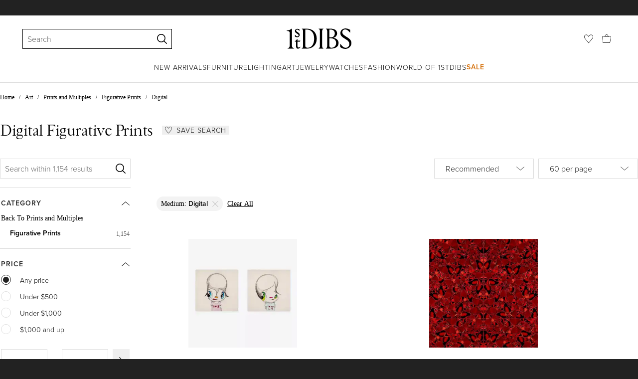

--- FILE ---
content_type: text/html; charset=utf-8
request_url: https://www.1stdibs.com/art/prints-works-on-paper/figurative-prints-works-on-paper/material/digital-print/
body_size: 78827
content:
<!doctype html>
<html lang="en">
<head>
        <!-- tracking disabled; __dt=true -->
    <meta http-equiv="X-UA-Compatible" content="IE=edge,chrome=1" />
    <meta charSet="utf-8" />
    <script>
        if (!('noModule' in document.createElement('script'))) {
            window.location.replace('/unsupported-browser/');
        }
    </script>
    <link rel="preconnect" href="https://a.1stdibscdn.com"/>
    <link rel="preconnect" href="https://www.google-analytics.com"/>
    <link rel="preconnect" href="https://www.googletagmanager.com"/>
    <link rel="dns-prefetch" href="https://a.1stdibscdn.com"/>
    <link rel="dns-prefetch" href="https://www.google-analytics.com"/>
    <link rel="dns-prefetch" href="https://www.googletagmanager.com"/>
    
    
    <link rel="preload" as="font" href="https://a.1stdibscdn.com/dist/fonts/CardinalClassic/cardinalclshortw-regular.woff"  crossorigin="anonymous" />
    <link rel="preload" as="font" href="https://a.1stdibscdn.com/dist/fonts/CardinalClassic/cardinalclshortw-italic.woff"  crossorigin="anonymous" />
    <link rel="stylesheet" href="https://use.typekit.net/mkk3fxh.css">
    <!-- CSS preload polyfill script -->
<script>
    /*! loadCSS rel=preload polyfill. [c]2017 Filament Group, Inc. MIT License */
    !function(t){"use strict";t.loadCSS||(t.loadCSS=function(){});var e=loadCSS.relpreload={};if(e.support=function(){var e;try{e=t.document.createElement("link").relList.supports("preload")}catch(a){e=!1}return function(){return e}}(),e.bindMediaToggle=function(t){function e(){t.media=a}var a=t.media||"all";t.addEventListener?t.addEventListener("load",e):t.attachEvent&&t.attachEvent("onload",e),setTimeout(function(){t.rel="stylesheet",t.media="only x"}),setTimeout(e,3e3)},e.poly=function(){if(!e.support())for(var a=t.document.getElementsByTagName("link"),n=0;n<a.length;n++){var o=a[n];"preload"!==o.rel||"style"!==o.getAttribute("as")||o.getAttribute("data-loadcss")||(o.setAttribute("data-loadcss",!0),e.bindMediaToggle(o))}},!e.support()){e.poly();var a=t.setInterval(e.poly,500);t.addEventListener?t.addEventListener("load",function(){e.poly(),t.clearInterval(a)}):t.attachEvent&&t.attachEvent("onload",function(){e.poly(),t.clearInterval(a)})}"undefined"!=typeof exports?exports.loadCSS=loadCSS:t.loadCSS=loadCSS}("undefined"!=typeof global?global:this);
</script>
<meta data-react-helmet="true" name="description" content="Shop our wide selection of digital figurative prints and other art from top galleries around the world. Global shipping available."/><meta data-react-helmet="true" name="og:title" content="Digital Figurative Prints - 1,154 For Sale at 1stDibs"/><meta data-react-helmet="true" name="og:type" content="website"/><meta data-react-helmet="true" name="og:site_name" content="1stDibs.com"/><meta data-react-helmet="true" name="fb:admins" content="10504066"/><meta data-react-helmet="true" name="fb:app_id" content="639414126195545"/><meta data-react-helmet="true" name="fb:page_id" content="326856897368027"/><meta data-react-helmet="true" name="twitter:card" content="summary"/><meta data-react-helmet="true" name="twitter:site" content="@1stdibs"/><meta data-react-helmet="true" name="twitter:title" content="Digital Figurative Prints - 1,154 For Sale at 1stDibs"/><meta data-react-helmet="true" name="twitter:description" content="Shop our wide selection of digital figurative prints and other art from top galleries around the world. Global shipping available."/><meta data-react-helmet="true" name="twitter:image" content="https://a.1stdibscdn.com/javier-calleja-prints-works-on-paper-javier-calleja-once-in-my-life-diptych-limited-edition-modern-anime-design-for-sale/a_10331/a_172313421763476900280/calleja_once_in_my_life_diptych_master.jpg"/><meta data-react-helmet="true" name="og:url" content="https://www.1stdibs.com/art/prints-works-on-paper/figurative-prints-works-on-paper/material/digital-print/"/><meta data-react-helmet="true" name="twitter:url" content="https://www.1stdibs.com/art/prints-works-on-paper/figurative-prints-works-on-paper/material/digital-print/"/><meta data-react-helmet="true" name="og:image" content="https://a.1stdibscdn.com/javier-calleja-prints-works-on-paper-javier-calleja-once-in-my-life-diptych-limited-edition-modern-anime-design-for-sale/a_10331/a_172313421763476900280/calleja_once_in_my_life_diptych_master.jpg"/><meta data-react-helmet="true" name="og:image" content="https://a.1stdibscdn.com/damien-hirst-prints-works-on-paper-damien-hirst-the-empresses-theodora-limited-edition-contemporary-modern-for-sale/a_10331/a_172266121763397184283/empress_theodora_2_master.jpeg"/><meta data-react-helmet="true" name="og:image" content="https://a.1stdibscdn.com/pedro-friedeberg-prints-works-on-paper-codice-miguelito-iii-for-sale/a_16212/a_172883921764276067601/486657456_18378034231139962_5721105373765363726_n_master.jpg"/>
<link data-react-helmet="true" rel="canonical" href="https://www.1stdibs.com/art/prints-works-on-paper/figurative-prints-works-on-paper/material/digital-print/"/><link data-react-helmet="true" rel="next" href="https://www.1stdibs.com/art/prints-works-on-paper/figurative-prints-works-on-paper/material/digital-print/?page=2"/><link data-react-helmet="true" rel="alternate" href="https://www.1stdibs.com/it/art/prints-works-on-paper/figurative-prints-works-on-paper/material/digital-print/" hreflang="it"/><link data-react-helmet="true" rel="alternate" href="https://www.1stdibs.com/fr/art/prints-works-on-paper/figurative-prints-works-on-paper/material/digital-print/" hreflang="fr"/><link data-react-helmet="true" rel="alternate" href="https://www.1stdibs.com/art/prints-works-on-paper/figurative-prints-works-on-paper/material/digital-print/" hreflang="en"/><link data-react-helmet="true" rel="alternate" href="https://www.1stdibs.com/art/prints-works-on-paper/figurative-prints-works-on-paper/material/digital-print/" hreflang="x-default"/><link data-react-helmet="true" rel="alternate" href="https://www.1stdibs.com/es/art/prints-works-on-paper/figurative-prints-works-on-paper/material/digital-print/" hreflang="es"/><link data-react-helmet="true" rel="alternate" href="https://www.1stdibs.com/de/art/prints-works-on-paper/figurative-prints-works-on-paper/material/digital-print/" hreflang="de"/>
<script data-react-helmet="true" type="application/ld+json">[{"@context":"http://schema.org","@type":"WebPage","name":"Digital Figurative Prints","url":"https://www.1stdibs.com/art/prints-works-on-paper/figurative-prints-works-on-paper/material/digital-print/","mainEntity":{"@type":"WebPageElement","offers":{"@type":"Offer","itemOffered":[{"@type":"Product","name":"JAVIER CALLEJA - ONCE IN MY LIFE (DIPTYCH) Limited edition Modern Anime Design","url":"https://www.1stdibs.com/art/prints-works-on-paper/figurative-prints-works-on-paper/javier-calleja-javier-calleja-once-my-life-diptych-limited-edition-modern-anime-design/id-a_17231342/","offers":{"@type":"Offer","price":3290.19,"priceCurrency":"USD","availability":"http://schema.org/InStock"},"description":"JAVIER CALLEJA - ONCE IN MY LIFE (DIPTYCH)\nDate of creation: 2023\nMedium: Two hybrid UV flatbed...","brand":{"@type":"Brand","name":"Javier Calleja"},"image":"https://a.1stdibscdn.com/javier-calleja-prints-works-on-paper-javier-calleja-once-in-my-life-diptych-limited-edition-modern-anime-design-for-sale/a_10331/a_172313421763476900280/calleja_once_in_my_life_diptych_master.jpg?width=768"},{"@type":"Product","name":"DAMIEN HIRST - THE EMPRESSES - THEODORA - Limited edition Contemporary Modern","url":"https://www.1stdibs.com/art/prints-works-on-paper/figurative-prints-works-on-paper/damien-hirst-damien-hirst-empresses-theodora-limited-edition-contemporary-modern/id-a_17226612/","offers":{"@type":"Offer","price":7693.24,"priceCurrency":"USD","availability":"http://schema.org/InStock"},"description":"THE EMPRESSES - THEODORA\nDate of creation: 2022\nMedium: Laminated giclée print on aluminium...","brand":{"@type":"Brand","name":"Damien Hirst"},"image":"https://a.1stdibscdn.com/damien-hirst-prints-works-on-paper-damien-hirst-the-empresses-theodora-limited-edition-contemporary-modern-for-sale/a_10331/a_172266121763397184283/empress_theodora_2_master.jpeg?width=768"},{"@type":"Product","name":"Códice Miguelito III Giclée Print, Surrealist Style, Framed, 2010+","url":"https://www.1stdibs.com/art/prints-works-on-paper/abstract-prints-works-on-paper/pedro-friedeberg-codice-miguelito-iii-giclee-print-surrealist-style-framed-2010/id-a_17288392/","offers":{"@type":"Offer","price":1100,"priceCurrency":"USD","availability":"http://schema.org/InStock"},"description":"-Pedro Friedeberg signed print featuring a fantastical architectural scene inspired by “Mickey...","brand":{"@type":"Brand","name":"Pedro Friedeberg"},"image":"https://a.1stdibscdn.com/pedro-friedeberg-prints-works-on-paper-codice-miguelito-iii-for-sale/a_16212/a_172883921764276067601/486657456_18378034231139962_5721105373765363726_n_master.jpg?width=768"},{"@type":"Product","name":"\"Secret Menu\" Photography 18\" x 27\" in Edition 1/24 by Larsen Sotelo","url":"https://www.1stdibs.com/art/prints-works-on-paper/nude-prints-works-on-paper/larsen-sotelo-secret-menu-photography-18-x-27-edition-1-24-larsen-sotelo/id-a_17473952/","offers":{"@type":"Offer","price":1500,"priceCurrency":"USD","availability":"http://schema.org/InStock"},"description":"\"Secret Menu\" Photography 18\" x 27\" in Edition 1/24 by Larsen Sotelo\n\nSigned and numbered by the...","brand":{"@type":"Brand","name":"Larsen Sotelo"},"image":"https://a.1stdibscdn.com/larsen-sotelo-prints-works-on-paper-secret-menu-photography-18-x-27-in-edition-1-24-by-larsen-sotelo-for-sale/a_10851/a_174739521768183408304/Secret_Menu_2013_Larsen_Sotelo_JM_Art_Management_master.jpg?width=768"},{"@type":"Product","name":"Loteria Canina Giclée Print, Surrealist Style, Framed, 1970s, Signed","url":"https://www.1stdibs.com/art/prints-works-on-paper/abstract-prints-works-on-paper/pedro-friedeberg-loteria-canina-giclee-print-surrealist-style-framed-1970s-signed/id-a_17513602/","offers":{"@type":"Offer","price":1600,"priceCurrency":"USD","availability":"http://schema.org/InStock"},"description":"-Pedro Friedeberg signed print featuring a collection of various dogs. Includes whimsical figures...","brand":{"@type":"Brand","name":"Pedro Friedeberg"},"image":"https://a.1stdibscdn.com/pedro-friedeberg-prints-works-on-paper-loteria-canina-giclee-print-surrealist-style-framed-1970s-signed-for-sale/a_16212/a_175136021768925653529/Canines_1_master.jpg?width=768"},{"@type":"Product","name":"Los Gatos Surrealist Giclée Print, Framed, Signed, 2010, 88x88 cm","url":"https://www.1stdibs.com/art/prints-works-on-paper/abstract-prints-works-on-paper/pedro-friedeberg-los-gatos-surrealist-giclee-print-framed-signed-2010-88x88-cm/id-a_17111292/","offers":{"@type":"Offer","price":980,"priceCurrency":"USD","availability":"http://schema.org/InStock"},"description":"-Pedro Friedeberg signed print featuring a fantastical surrealistic scene. Includes whimsical...","brand":{"@type":"Brand","name":"Pedro Friedeberg"},"image":"https://a.1stdibscdn.com/pedro-friedeberg-prints-works-on-paper-los-gatos-for-sale/a_16212/a_171112921761257731827/pedro_friedeberg_pedro_friedeberg_U8LI4_master.jpg?width=768"},{"@type":"Product","name":"365 Sueñitos Surrealistas Giclée Print, Framed, Surrealist Style, 2010","url":"https://www.1stdibs.com/art/prints-works-on-paper/abstract-prints-works-on-paper/pedro-friedeberg-365-suenitos-surrealistas-giclee-print-framed-surrealist-style-2010/id-a_17373562/","offers":{"@type":"Offer","price":1600,"priceCurrency":"USD","availability":"http://schema.org/InStock"},"description":"-Pedro Friedeberg signed print featuring a fantastical surrealistic scene. Includes whimsical...","brand":{"@type":"Brand","name":"Pedro Friedeberg"},"image":"https://a.1stdibscdn.com/pedro-friedeberg-prints-works-on-paper-365-suenitos-surrealistas-for-sale/a_16212/a_173735621765923408610/IMG_7482_master.JPG?width=768"},{"@type":"Product","name":"Artem (5071) - In Celebration of Pride Month","url":"https://www.1stdibs.com/art/prints-works-on-paper/nude-prints-works-on-paper/sergey-vinogradov-artem-5071-celebration-pride-month/id-a_9522012/","offers":{"@type":"Offer","price":400,"priceCurrency":"USD","availability":"http://schema.org/InStock"},"description":"Stone and Press Gallery is excited to offer several works in celebration of the LGBTQ community...","image":"https://a.1stdibscdn.com/sergey-vinogradov-prints-works-on-paper-artem-5071-for-sale/a_8413/a_95220121642614211186/vinogradov_artem_1st_master.jpg?width=768"},{"@type":"Product","name":"Libra, zodiac collage, print, figurative, gold, tarot, horoscope, metallic edge","url":"https://www.1stdibs.com/art/prints-works-on-paper/figurative-prints-works-on-paper/deming-king-harriman-libra-zodiac-collage-print-figurative-gold-tarot-horoscope-metallic-edge/id-a_15203202/","offers":{"@type":"Offer","price":40,"priceCurrency":"USD","availability":"http://schema.org/InStock"},"description":"Libra, by Deming King Harriman; collage, print, figurative, gold, tarot, horoscope, metallic gold...","brand":{"@type":"Brand","name":"Deming King Harriman"},"image":"https://a.1stdibscdn.com/deming-king-harriman-prints-works-on-paper-libra-zodiac-collage-print-figurative-gold-tarot-horoscope-metallic-edge-for-sale/a_12691/a_152032021728279541654/deming_rotms_libra_2_master.jpg?width=768"},{"@type":"Product","name":"Mathias en Cuernavaca Giclée Print, Surrealist, Framed, 2010-","url":"https://www.1stdibs.com/art/prints-works-on-paper/abstract-prints-works-on-paper/pedro-friedeberg-mathias-en-cuernavaca-giclee-print-surrealist-framed-2010/id-a_17111302/","offers":{"@type":"Offer","price":790,"priceCurrency":"USD","availability":"http://schema.org/InStock"},"description":"-Pedro Friedeberg signed print featuring a fantastical surrealistic scene. Includes whimsical...","brand":{"@type":"Brand","name":"Pedro Friedeberg"},"image":"https://a.1stdibscdn.com/pedro-friedeberg-prints-works-on-paper-mathias-en-cuernavaca-for-sale/a_16212/a_171113021763664030351/Mathias_1_master.jpg?width=768"},{"@type":"Product","name":"Ciudad de Medio Millon y 25 Huevos Duros Giclée Print, Surrealist Art","url":"https://www.1stdibs.com/art/prints-works-on-paper/abstract-prints-works-on-paper/pedro-friedeberg-ciudad-de-medio-millon-y-25-huevos-duros-giclee-print-surrealist-art/id-a_17132842/","offers":{"@type":"Offer","price":975,"priceCurrency":"USD","availability":"http://schema.org/InStock"},"description":"-Pedro Friedeberg signed print featuring a fantastical surrealistic scene. Includes whimsical...","brand":{"@type":"Brand","name":"Pedro Friedeberg"},"image":"https://a.1stdibscdn.com/pedro-friedeberg-prints-works-on-paper-ciudad-de-medio-millon-y-25-huevos-duros-for-sale/a_16212/1761690437739/IMG_7114_master.JPG?width=768"},{"@type":"Product","name":"David Hockney - 60 Years of Work - Tate Britain original British Pop art poster","url":"https://www.1stdibs.com/art/prints-works-on-paper/figurative-prints-works-on-paper/david-hockney-david-hockney-60-years-work-tate-britain-original-british-pop-art-poster/id-a_15302972/","offers":{"@type":"Offer","price":1000,"priceCurrency":"USD","availability":"http://schema.org/InStock"},"description":"David Hockney\nDavid Hockney - 60 Years of Work - Tate Britain original poster, 2017\nOffset...","brand":{"@type":"Brand","name":"David Hockney"},"image":"https://a.1stdibscdn.com/david-hockney-prints-works-on-paper-david-hockney-60-years-of-work-tate-britain-original-british-pop-art-poster-for-sale/a_17452/1729986773311/1_master.jpg?width=768"},{"@type":"Product","name":"El Siglo de Pericles Giclée Print, Surrealist Style, Framed, 2010+","url":"https://www.1stdibs.com/art/prints-works-on-paper/abstract-prints-works-on-paper/pedro-friedeberg-el-siglo-de-pericles-giclee-print-surrealist-style-framed-2010/id-a_17100742/","offers":{"@type":"Offer","price":840,"priceCurrency":"USD","availability":"http://schema.org/InStock"},"description":"-Pedro Friedeberg signed print featuring a fantastical architectural scene. Includes whimsical...","brand":{"@type":"Brand","name":"Pedro Friedeberg"},"image":"https://a.1stdibscdn.com/pedro-friedeberg-prints-works-on-paper-el-siglo-de-pericles-for-sale/a_16212/1761075400748/IMG_7050_master.JPG?width=768"},{"@type":"Product","name":"Black Rage, silkscreen print with COA Signed 53/100 by Glenn Ligon, Framed","url":"https://www.1stdibs.com/art/prints-works-on-paper/abstract-prints-works-on-paper/glenn-ligon-black-rage-silkscreen-print-coa-signed-53-100-glenn-ligon-framed/id-a_17336092/","offers":{"@type":"Offer","price":7000,"priceCurrency":"USD","availability":"http://schema.org/InStock"},"description":"Renowned contemporary conceptual African American artist Glenn Ligon\nBlack Rage (back cover...","brand":{"@type":"Brand","name":"Glenn Ligon"},"image":"https://a.1stdibscdn.com/glenn-ligon-prints-works-on-paper-black-rage-silkscreen-print-with-coa-signed-53-100-by-glenn-ligon-framed-for-sale/a_17452/a_173360921765269700090/bpTqbagqtMJWGUJK_master.jpeg?width=768"},{"@type":"Product","name":"Werner Bronkhorst - Walk On Water","url":"https://www.1stdibs.com/art/prints-works-on-paper/landscape-prints-works-on-paper/werner-bronkhorst-werner-bronkhorst-walk-on-water/id-a_16454402/","offers":{"@type":"Offer","price":4458.65,"priceCurrency":"USD","availability":"http://schema.org/InStock"},"description":"Werner Bronkhorst\nWalk On Water, 2025  \nGiclée print on heavyweight 395gsm matte Canson Infinity...","image":"https://a.1stdibscdn.com/werner-bronkhorst-prints-works-on-paper-werner-bronkhorst-walk-on-water-for-sale/a_21542/a_164544021751619404733/Werner_Bronkhorst_Walk_On_Water_edition_of_69_2025_framed_Dellasopsa_Gallery_master.jpg?width=768"},{"@type":"Product","name":"Young Man Rising up out of the Sea. In Celebration of Pride Month","url":"https://www.1stdibs.com/art/prints-works-on-paper/nude-prints-works-on-paper/sergey-vinogradov-young-man-rising-up-out-sea-celebration-pride-month/id-a_9609642/","offers":{"@type":"Offer","price":525,"priceCurrency":"USD","availability":"http://schema.org/InStock"},"description":"Stone and Press Gallery is excited to offer several works in celebration of the LGBTQ community...","image":"https://a.1stdibscdn.com/sergey-vinogradov-prints-works-on-paper-young-man-rising-up-out-of-the-sea-for-sale/a_8413/a_96096421643818207225/vinogradov_sea_1st_master.jpg?width=768"},{"@type":"Product","name":"Werner Bronkhorst - Stay in Your Lane - Swimming","url":"https://www.1stdibs.com/art/prints-works-on-paper/landscape-prints-works-on-paper/werner-bronkhorst-werner-bronkhorst-stay-your-lane-swimming/id-a_16462172/","offers":{"@type":"Offer","price":12539.96,"priceCurrency":"USD","availability":"http://schema.org/InStock"},"description":"Stay In Your Lane, 2025\nGiclée print on heavyweight 395gsm matte Canson Infinity PhotoArt...","image":"https://a.1stdibscdn.com/werner-bronkhorst-prints-works-on-paper-werner-bronkhorst-stay-in-your-lane-swimming-for-sale/a_21542/a_164621721749477448346/Werner_Bronkhorst_Stay_In_Your_Lane_edition_of_69_2025_1__master.jpg?width=768"},{"@type":"Product","name":"\"Martin Luther King Jr Mugshot\" Print 39 x 36 inch Ed. of 75 by Gerard Marti","url":"https://www.1stdibs.com/art/prints-works-on-paper/portrait-prints-works-on-paper/gerard-marti-martin-luther-king-jr-mugshot-print-39-x-36-inch-ed-75-gerard-marti/id-a_17489732/","offers":{"@type":"Offer","price":2850,"priceCurrency":"USD","availability":"http://schema.org/InStock"},"description":"\"Martin Luther King Jr Mugshot\" Print 39 x 36 inch Ed. of 75 by Gerard Marti\n\nGiclee print on...","brand":{"@type":"Brand","name":"Gerard Marti"},"image":"https://a.1stdibscdn.com/gerard-marti-prints-works-on-paper-martin-luther-king-jr-mugshot-print-39-x-36-inch-ed-of-75-by-gerard-marti-for-sale/a_10851/a_174897321768430028196/Martin_Luther_King_Jr_Mugshot_Gerard_Marti_JM_Art_Management_1__master.jpg?width=768"},{"@type":"Product","name":"AL 133, Abstract Art Giclee Print by Michael Knigin","url":"https://www.1stdibs.com/art/prints-works-on-paper/figurative-prints-works-on-paper/michael-knigin-al-133-abstract-art-giclee-print-michael-knigin/id-a_16002122/","offers":{"@type":"Offer","price":350,"priceCurrency":"USD","availability":"http://schema.org/InStock"},"description":"Michael Knigin, American (1942 - 2011) - AL 133, Year:  2006, Medium:  Giclee print on paper...","brand":{"@type":"Brand","name":"Michael Knigin"},"image":"https://a.1stdibscdn.com/michael-knigin-prints-works-on-paper-al-133-abstract-art-giclee-print-by-michael-knigin-for-sale/56838222/a_160021221742895892884/76715_1_master.jpg?width=768"},{"@type":"Product","name":"Ed Mell, This Palomino Ain't No Pal of Mine, Giant Size, 54 x 36 in , Special Ed","url":"https://www.1stdibs.com/art/prints-works-on-paper/figurative-prints-works-on-paper/ed-mell-ed-mell-this-palomino-aint-no-pal-mine-giant-size-54-x-36-special-ed/id-a_17014292/","offers":{"@type":"Offer","price":15500,"priceCurrency":"USD","availability":"http://schema.org/InStock"},"description":"This Palomino Ain’t No Pal of Mine 1982\nGiant Size, Special Limited Edition\nArchival Pigment...","brand":{"@type":"Brand","name":"Ed Mell"},"image":"https://a.1stdibscdn.com/ed-mell-prints-works-on-paper-ed-mell-this-palomino-aint-no-pal-of-mine-giant-size-54-x-36-in-special-ed-for-sale/a_26232/a_170142921759432148753/Palamino_Gicle_e_AP_22x33_master.jpg?width=768"},{"@type":"Product","name":"Paul Mann - Frankenstein - Contemporary Cinema Movie Posters","url":"https://www.1stdibs.com/art/prints-works-on-paper/figurative-prints-works-on-paper/paul-mann-paul-mann-frankenstein-contemporary-cinema-movie-posters/id-a_8429242/","offers":{"@type":"Offer","price":350,"priceCurrency":"USD","availability":"http://schema.org/InStock"},"description":"Frankenstein \n\nFrankenstein is a 1931 American science fiction horror film directed by James...","image":"https://a.1stdibscdn.com/paul-mann-prints-works-on-paper-paul-mann-frankenstein-contemporary-cinema-movie-posters-for-sale/a_14502/a_84292421625854723813/3ed42a3e_master.jpg?width=768"},{"@type":"Product","name":"Werner Bronkhorst - Mockney","url":"https://www.1stdibs.com/art/prints-works-on-paper/landscape-prints-works-on-paper/werner-bronkhorst-werner-bronkhorst-mockney/id-a_16457632/","offers":{"@type":"Offer","price":4040.65,"priceCurrency":"USD","availability":"http://schema.org/InStock"},"description":"Werner Bronkhorst\nMockney, 2025  \nGiclée print on heavyweight 395gsm matte Canson Infinity...","image":"https://a.1stdibscdn.com/werner-bronkhorst-prints-works-on-paper-werner-bronkhorst-mockney-for-sale/a_21542/a_164576321751619251257/Werner_Bronkhorst_Mockney_edition_of_69_2025_framed_Dellasopsa_Gallery_master.jpg?width=768"},{"@type":"Product","name":"DAMIEN HIRST - EMPRESSES: WU ZETIAN - Limited. Butterflies Glitter Red","url":"https://www.1stdibs.com/art/prints-works-on-paper/figurative-prints-works-on-paper/damien-hirst-damien-hirst-empresses-wu-zetian-limited-butterflies-glitter-red/id-a_17286382/","offers":{"@type":"Offer","price":7693.24,"priceCurrency":"USD","availability":"http://schema.org/InStock"},"description":"THE EMPRESSES - WU ZETIAN\nDate of creation: 2022\nMedium: Laminated giclée print on aluminium...","brand":{"@type":"Brand","name":"Damien Hirst"},"image":"https://a.1stdibscdn.com/damien-hirst-prints-works-on-paper-damien-hirst-empresses-wu-zetian-limited-butterflies-glitter-red-for-sale/a_10331/a_172863821764242612423/empress_wu_zetian_2_master.jpeg?width=768"},{"@type":"Product","name":"Werner Bronkhorst - Ride Me Crazy - Surfing","url":"https://www.1stdibs.com/art/prints-works-on-paper/landscape-prints-works-on-paper/werner-bronkhorst-werner-bronkhorst-ride-me-crazy-surfing/id-a_16615602/","offers":{"@type":"Offer","price":5433.98,"priceCurrency":"USD","availability":"http://schema.org/InStock"},"description":"Ride Me Crazy\nGiclée print on heavyweight 395gsm matte Canson Infinity PhotoArt ProCanvas, made...","image":"https://a.1stdibscdn.com/werner-bronkhorst-prints-works-on-paper-werner-bronkhorst-ride-me-crazy-for-sale-picture-2/a_21542/a_166156021764158943190/Werner_Bronkhorst_Ride_Me_Crazy_2025_edition_of_69_detail_2_Dellasposa_Gallery_master.jpg?width=768"},{"@type":"Product","name":"Le Carnaval De Nice (Fun, Colorful, Vibrant, Playful, Comic, ~47% OFF)","url":"https://www.1stdibs.com/art/prints-works-on-paper/figurative-prints-works-on-paper/wilhelm-schlote-le-carnaval-de-nice-fun-colorful-vibrant-playful-comic-47-off/id-a_16681092/","offers":{"@type":"Offer","price":178.78,"priceCurrency":"USD","availability":"http://schema.org/InStock"},"description":"Wilhelm Schlote\nLe Carnaval De Nice (Fun, Colorful, Vibrant, Playful, Comic)\nGiclee in Fine...","image":"https://a.1stdibscdn.com/wilhelm-schlote-prints-works-on-paper-le-carnaval-de-nice-fun-colorful-vibrant-playful-comic-for-sale/a_6083/a_166810921753222080868/Cerbera_Gallery_2507_05_Wilhelm_Schlote_Nice_France_01_master.jpg?width=768"},{"@type":"Product","name":"DAMIEN HIRST - EMPRESSES: TAYTU BETUL - Limited edition. Butterflies Glitter Red","url":"https://www.1stdibs.com/art/prints-works-on-paper/figurative-prints-works-on-paper/damien-hirst-damien-hirst-empresses-taytu-betul-limited-edition-butterflies-glitter-red/id-a_17205832/","offers":{"@type":"Offer","price":7693.24,"priceCurrency":"USD","availability":"http://schema.org/InStock"},"description":"DAMIEN HIRST - THE EMPRESSES - TAYTU BETUL\nDate of creation: 2022\nMedium: Laminated giclée print...","brand":{"@type":"Brand","name":"Damien Hirst"},"image":"https://a.1stdibscdn.com/damien-hirst-prints-works-on-paper-damien-hirst-empresses-taytu-betul-limited-edition-butterflies-glitter-red-for-sale/a_10331/a_172058321763027018611/empress_taytu_betul_1_master.jpeg?width=768"},{"@type":"Product","name":"House of Music (Soca Boat)","url":"https://www.1stdibs.com/art/prints-works-on-paper/figurative-prints-works-on-paper/peter-doig-house-music-soca-boat/id-a_15353512/","offers":{"@type":"Offer","price":8000,"priceCurrency":"USD","availability":"http://schema.org/InStock"},"description":"Artist: Peter Doig\nTitle: House of Music (Soca Boat)\nYear: 2023\nMedium: Giclée Print on Cotton...","brand":{"@type":"Brand","name":"Peter Doig"},"image":"https://a.1stdibscdn.com/peter-doig-1959-scottish-prints-works-on-paper-house-of-music-soca-boat-for-sale-picture-3/a_11822/a_153535121730843529962/doig_House_of_Music_Soca_Boat_1a_master.jpg?width=768"},{"@type":"Product","name":"The Circus, Modern Giclee after Marc Chagall","url":"https://www.1stdibs.com/art/prints-works-on-paper/figurative-prints-works-on-paper/marc-chagall-circus-modern-giclee-after-marc-chagall/id-a_17349632/","offers":{"@type":"Offer","price":1200,"priceCurrency":"USD","availability":"http://schema.org/InStock"},"description":"Marc Chagall, After, Russian (1887 - 1985) - The Circus, Medium:  Giclee, fascimille signed and...","image":"https://a.1stdibscdn.com/marc-chagall-prints-works-on-paper-the-circus-modern-giclee-after-marc-chagall-for-sale/56838222/a_173496321765798361565/85713_1_master.jpg?width=768"},{"@type":"Product","name":"Sagittarius, zodiac digital collage print, surreal, astrology, metallic edge","url":"https://www.1stdibs.com/art/prints-works-on-paper/figurative-prints-works-on-paper/deming-king-harriman-sagittarius-zodiac-digital-collage-print-surreal-astrology-metallic-edge/id-a_16687232/","offers":{"@type":"Offer","price":40,"priceCurrency":"USD","availability":"http://schema.org/InStock"},"description":"Sagittarius, 2018, digital collage print, surreal figurative, astrology, astrological sign...","brand":{"@type":"Brand","name":"Deming King Harriman"},"image":"https://a.1stdibscdn.com/deming-king-harriman-prints-works-on-paper-sagittarius-zodiac-digital-collage-print-surreal-astrology-metallic-edge-for-sale/a_12691/a_166872321753313026451/deming_rotms_sagittarius_2_master.jpg?width=768"},{"@type":"Product","name":"Valentine Love (number 10 white) R By Agent X, Limited edition print, Love","url":"https://www.1stdibs.com/art/prints-works-on-paper/figurative-prints-works-on-paper/agent-x-valentine-love-number-10-white-r-agent-x-limited-edition-print-love/id-a_10964302/","offers":{"@type":"Offer","price":313.5,"priceCurrency":"USD","availability":"http://schema.org/InStock"},"description":"Valentine Love (number 10 white) R By Agent X [2021]\nlimited_edition\n\nMixed Media\n\nEdition number...","brand":{"@type":"Brand","name":"Agent X"},"image":"https://a.1stdibscdn.com/agent-x-prints-works-on-paper-valentine-love-number-10-white-r-by-agent-x-limited-edition-print-love-for-sale/a_6323/1664635878393/Agent_X_Valentine_Love_Number_10_R_cd3788e8_copy_2_master.jpeg?width=768"},{"@type":"Product","name":"MICKALENE THOMAS \"UNTITLED\" (BLACK IS BEAUTIFUL) USA, 2017","url":"https://www.1stdibs.com/art/prints-works-on-paper/figurative-prints-works-on-paper/mickalene-thomas-mickalene-thomas-untitled-black-beautiful-usa-2017/id-a_13944312/","offers":{"@type":"Offer","price":5500,"priceCurrency":"USD","availability":"http://schema.org/InStock"},"description":"Mickalene Thomas\n\"Untitled\" (Black is Beautiful)\nUSA, 2017\nInkjet print\nSigned and numbered by...","brand":{"@type":"Brand","name":"Mickalene Thomas"},"image":"https://a.1stdibscdn.com/mickalene-thomas-1971-united-states-prints-works-on-paper-mickalene-thomas-untitled-black-is-beautiful-usa-2017-for-sale/a_23822/1707757153877/40_1_master.jpg?width=768"},{"@type":"Product","name":"Thank You For The Wonderful Destiny","url":"https://www.1stdibs.com/art/prints-works-on-paper/figurative-prints-works-on-paper/takashi-murakami-thank-you-wonderful-destiny/id-a_8630762/","offers":{"@type":"Offer","price":4876.65,"priceCurrency":"USD","availability":"http://schema.org/InStock"},"description":"Fine art inkjet print on photo rag 308 paper\nLimited edition of 100\nSigned and numbered on the...","brand":{"@type":"Brand","name":"Takashi Murakami"},"image":"https://a.1stdibscdn.com/takashi-murakami-prints-works-on-paper-thank-you-for-the-wonderful-destiny-for-sale/a_15312/a_86307621678190756141/_DSC5204_Edit_master.JPG?width=768"},{"@type":"Product","name":"Untitled, Serigraph on Paper, Indian Modern Artist M.F Husain \"In Stock\"","url":"https://www.1stdibs.com/art/more-art/mf-husain-untitled-serigraph-on-paper-indian-modern-artist-mf-husain-stock/id-a_16076482/","offers":{"@type":"Offer","price":1730,"priceCurrency":"USD","availability":"http://schema.org/InStock"},"description":"M.F. Husain - Untitled\nEdition - 11/125\n40 x 22 inches (unframed size)\nSerigraph on Paper...","brand":{"@type":"Brand","name":"M.F. Husain"},"image":"https://a.1stdibscdn.com/a_6043/a_160764821743677276629/M_F_Husain_7__master.jpg?width=768"},{"@type":"Product","name":"\"Mick Jagger Mugshot\" Print 39 x 36 inch Edition of 75 by Gerard Marti","url":"https://www.1stdibs.com/art/prints-works-on-paper/portrait-prints-works-on-paper/gerard-marti-mick-jagger-mugshot-print-39-x-36-inch-edition-75-gerard-marti/id-a_14601462/","offers":{"@type":"Offer","price":2000,"priceCurrency":"USD","availability":"http://schema.org/InStock"},"description":"\"Mick Jagger Mugshot\" Print 39 x 36 inch Edition of 75 by Gerard Marti\n\nDigital print on fine art...","brand":{"@type":"Brand","name":"Gerard Marti"},"image":"https://a.1stdibscdn.com/gerard-marti-prints-works-on-paper-mick-jagger-mugshot-print-39-x-36-inch-edition-of-75-by-gerard-marti-for-sale/a_10851/a_146014621718064004980/Mick_Jagger_Mugshot_Gerard_Marti_JM_Art_Management_2__master.jpg?width=768"},{"@type":"Product","name":"Wrapped Christmas Goat","url":"https://www.1stdibs.com/art/prints-works-on-paper/figurative-prints-works-on-paper/yrjo-edelmann-wrapped-christmas-goat/id-a_3689022/","offers":{"@type":"Offer","price":483.85,"priceCurrency":"USD","availability":"http://schema.org/InStock"},"description":"Unframed.\nEdition of 375 ex.\nFree shipment worldwide.\n\nReality or fantasy? What is the difference...","brand":{"@type":"Brand","name":"Yrjö Edelmann"},"image":"https://a.1stdibscdn.com/yrj-and-246-edelmann-1941-finnish-prints-works-on-paper-wrapped-christmas-goat-for-sale/a_328/a_36890221544781315631/Wrapped_Christmas_Goat_2001_62x44cm__master.jpg?width=768"},{"@type":"Product","name":"Kirill / Boy with Crossed Legs (peekaboo) - In Celebration of Pride Month","url":"https://www.1stdibs.com/art/prints-works-on-paper/nude-prints-works-on-paper/sergey-vinogradov-kirill-boy-crossed-legs-peekaboo-celebration-pride-month/id-a_12875882/","offers":{"@type":"Offer","price":475,"priceCurrency":"USD","availability":"http://schema.org/InStock"},"description":"Stone and Press Gallery is excited to offer several works in celebration of the LGBTQ community...","image":"https://a.1stdibscdn.com/sergey-vinogradov-prints-works-on-paper-kirill-boy-with-crossed-legs-peekaboo-for-sale/a_8413/a_128758821692196962626/Vinogradov_Kirill_Boy_with_crossed_legs_master.jpg?width=768"},{"@type":"Product","name":"Lillies, Art Nouveau Giclee Print after Louis Icart","url":"https://www.1stdibs.com/art/prints-works-on-paper/figurative-prints-works-on-paper/louis-icart-lillies-art-nouveau-giclee-print-after-louis-icart/id-a_16539302/","offers":{"@type":"Offer","price":1200,"priceCurrency":"USD","availability":"http://schema.org/InStock"},"description":"Louis Icart, After, French (1888 - 1950) - Lillies, Year:  2000, Medium:  Giclee on paper...","image":"https://a.1stdibscdn.com/louis-icart-prints-works-on-paper-lillies-art-nouveau-giclee-print-by-louis-icart-for-sale/56838212/a_165393021750864936308/75545_1_master.jpg?width=768"},{"@type":"Product","name":"Outkast (Black & White) (50 Years, Hip Hop, Rap, Iconic, Artist, Musicians)","url":"https://www.1stdibs.com/art/prints-works-on-paper/agent-x-outkast-black-white-50-years-hip-hop-rap-iconic-artist-musicians/id-a_13247952/","offers":{"@type":"Offer","price":790,"priceCurrency":"USD","availability":"http://schema.org/InStock"},"description":"Agent X\nOutkast (Black & White) (50 Years, Hip Hop, Rap, Iconic, Artist, Musician, Rapper...","brand":{"@type":"Brand","name":"Agent X"},"image":"https://a.1stdibscdn.com/agent-x-prints-works-on-paper-outkast-black-white-50-years-hip-hop-rap-iconic-artist-musicians-for-sale/a_6083/a_132479521697225194326/Cerbera_Gallery_Agent_X_2310_15_Outkast_02_BW_01_master.jpg?width=768"},{"@type":"Product","name":"\"Butterfly Monarch #2\" Print on Canvas 40x40 in Ed. of 75 by Mick Fleetwood","url":"https://www.1stdibs.com/art/prints-works-on-paper/figurative-prints-works-on-paper/mick-fleetwood-butterfly-monarch-2-print-on-canvas-40x40-ed-75-mick-fleetwood/id-a_17489922/","offers":{"@type":"Offer","price":4250,"priceCurrency":"USD","availability":"http://schema.org/InStock"},"description":"\"Butterfly Monarch #2\" Print on Canvas 40x40 in Ed. of 75 by Mick Fleetwood\n\nDigital print on...","brand":{"@type":"Brand","name":"Mick Fleetwood"},"image":"https://a.1stdibscdn.com/mick-fleetwood-prints-works-on-paper-butterfly-monarch-2-print-on-canvas-40x40-in-ed-of-75-by-mick-fleetwood-for-sale/a_10851/a_174899221768431070508/Butterfly_blue_background_is_Monarch_2_Mick_Fleetwood_JM_Art_Management_1__master.jpeg?width=768"},{"@type":"Product","name":"\"Jay Z mugshot\" Print on canvas 39 x 36 inch Ed. of 75 by Gerard Marti","url":"https://www.1stdibs.com/art/prints-works-on-paper/portrait-prints-works-on-paper/gerard-marti-jay-z-mugshot-print-on-canvas-39-x-36-inch-ed-75-gerard-marti/id-a_14107772/","offers":{"@type":"Offer","price":2850,"priceCurrency":"USD","availability":"http://schema.org/InStock"},"description":"\"Jay Z Mugshot\" Print on canvas 39 x 36 inch Ed. of 75 by Gerard Marti\n\nGiclee print on...","brand":{"@type":"Brand","name":"Gerard Marti"},"image":"https://a.1stdibscdn.com/gerard-marti-prints-works-on-paper-jay-z-mugshot-print-on-canvas-39-x-36-inch-ed-of-75-by-gerard-marti-for-sale/a_10851/a_141077721710371767379/Jay_Z_Mugshot_Gerard_Marti_JM_Art_Management_2__master.JPG?width=768"},{"@type":"Product","name":"Gordon Hunt, Into the Blue, Limited edition print, Swim Art, Seascape Art","url":"https://www.1stdibs.com/art/prints-works-on-paper/figurative-prints-works-on-paper/gordon-hunt-gordon-hunt-into-blue-limited-edition-print-swim-art-seascape-art/id-a_6459682/","offers":{"@type":"Offer","price":278.67,"priceCurrency":"USD","availability":"http://schema.org/InStock"},"description":"Gordon Hunt\nInto the blue\nLimited edition print\nImage size: H 60cm x W 60cm\nSheet Size: H 70cm s...","brand":{"@type":"Brand","name":"Gordon Hunt"},"image":"https://a.1stdibscdn.com/gordon-hunt-prints-works-on-paper-gordon-hunt-into-the-blue-limited-edition-print-swim-art-seascape-art-for-sale/a_6323/1594730065876/into_the_blue_gordon_hunt_image_master.jpg?width=768"},{"@type":"Product","name":"IMAGINE YOU ARE DRIVING (FAST) OLIVER WITH HELMET","url":"https://www.1stdibs.com/art/prints-works-on-paper/figurative-prints-works-on-paper/julian-opie-imagine-you-are-driving-fast-oliver-helmet/id-a_16576852/","offers":{"@type":"Offer","price":11600,"priceCurrency":"USD","availability":"http://schema.org/InStock"},"description":"Lambda print in colors, on Fuji color photographic paper dry-mounted to PVC (as issued). Hand...","brand":{"@type":"Brand","name":"Julian Opie"},"image":"https://a.1stdibscdn.com/julian-opie-1958-british-prints-works-on-paper-imagine-you-are-driving-fast-oliver-with-helmet-for-sale/a_7253/a_165768521751490664682/z_1__master.jpg?width=768"},{"@type":"Product","name":"Aries, 2018, collage, print, figurative, gold, tarot, horoscope","url":"https://www.1stdibs.com/art/prints-works-on-paper/figurative-prints-works-on-paper/deming-king-harriman-aries-2018-collage-print-figurative-gold-tarot-horoscope/id-a_9408182/","offers":{"@type":"Offer","price":40,"priceCurrency":"USD","availability":"http://schema.org/InStock"},"description":"Aries, 2018, collage, print, figurative, gold, tarot, horoscope,  metallic gold edge, on glossy...","brand":{"@type":"Brand","name":"Deming King Harriman"},"image":"https://a.1stdibscdn.com/deming-king-harriman-prints-works-on-paper-aries-2018-collage-print-figurative-gold-tarot-horoscope-for-sale/a_12691/a_94081821640389780663/deming_rotms_aries_2_master.jpg?width=768"},{"@type":"Product","name":"Limited Edition Print of Trafalgar Square, Big Ben in Westminster City of London","url":"https://www.1stdibs.com/art/prints-works-on-paper/landscape-prints-works-on-paper/angela-wakefield-limited-edition-print-trafalgar-square-big-ben-westminster-city-london/id-a_13780452/","offers":{"@type":"Offer","price":440.29,"priceCurrency":"USD","availability":"http://schema.org/InStock"},"description":"Limited Edition Print of Westminster from Trafalgar Square with Big Ben, London, by leading...","brand":{"@type":"Brand","name":"Angela Wakefield"},"image":"https://a.1stdibscdn.com/angela-wakefield-prints-works-on-paper-limited-edition-print-of-trafalgar-square-big-ben-in-westminster-city-of-london-for-sale/a_8173/a_137804521705346764603/trafalgar_square_london_master.jpg?width=768"},{"@type":"Product","name":"High Quality Print of New York Rain III Painting by leading British Urban Artist","url":"https://www.1stdibs.com/art/prints-works-on-paper/landscape-prints-works-on-paper/angela-wakefield-high-quality-print-new-york-rain-iii-painting-leading-british-urban-artist/id-a_12238442/","offers":{"@type":"Offer","price":328.83,"priceCurrency":"USD","availability":"http://schema.org/InStock"},"description":"High Quality Print of New York Rain III Painting by leading British Urban Artist, Angela...","brand":{"@type":"Brand","name":"Angela Wakefield"},"image":"https://a.1stdibscdn.com/angela-wakefield-prints-works-on-paper-high-quality-print-of-new-york-rain-iii-painting-by-leading-british-urban-artist-for-sale/a_8173/1683311340497/mobilejpegupload_CB14CD7243E24EFA8FD1D1008C2E9225_master.jpg?width=768"},{"@type":"Product","name":"Gerhard Richter, Motorboot - Limited Edition Print, Contemporary Art","url":"https://www.1stdibs.com/art/prints-works-on-paper/figurative-prints-works-on-paper/gerhard-richter-gerhard-richter-motorboot-limited-edition-print-contemporary-art/id-a_16739052/","offers":{"@type":"Offer","price":2177.33,"priceCurrency":"USD","availability":"http://schema.org/InStock"},"description":"Gerhard Richter\nMotorboot, 1965/2022\nMedium: Hybrid raster dissolved digital art print on Rives...","image":"https://a.1stdibscdn.com/gerhard-richter-prints-works-on-paper-gerhard-richter-motorboot-limited-edition-print-contemporary-art-for-sale/a_7043/a_167390521754396633244/Richter_Gerhard_Motorboot_master.jpg?width=768"},{"@type":"Product","name":"Paris Café with Eiffel Tower France Limited Edition Print by British Artist","url":"https://www.1stdibs.com/art/prints-works-on-paper/landscape-prints-works-on-paper/angela-wakefield-paris-cafe-eiffel-tower-france-limited-edition-print-british-artist/id-a_13924312/","offers":{"@type":"Offer","price":328.83,"priceCurrency":"USD","availability":"http://schema.org/InStock"},"description":"Paris Café with Eiffel Tower France Limited Edition Print of Figurative Cityscape Painting by...","brand":{"@type":"Brand","name":"Angela Wakefield"},"image":"https://a.1stdibscdn.com/angela-wakefield-prints-works-on-paper-paris-cafe-with-eiffel-tower-france-limited-edition-print-by-british-artist-for-sale/a_8173/a_139243121707403293021/paris_2000_master.jpg?width=768"},{"@type":"Product","name":"Ed Ruscha, GOD signed and numbered print limited edition of 50 in artist's frame","url":"https://www.1stdibs.com/art/prints-works-on-paper/abstract-prints-works-on-paper/ed-ruscha-ed-ruscha-god-signed-numbered-print-limited-edition-50-artists-frame/id-a_17015172/","offers":{"@type":"Offer","price":10000,"priceCurrency":"USD","availability":"http://schema.org/InStock"},"description":"Ed Ruscha\nGOD, 2010\nDigital Light Jet Print in Artist-Designed Frame\nEdition 48/50\nHand-signed by...","brand":{"@type":"Brand","name":"Ed Ruscha"},"image":"https://a.1stdibscdn.com/ed-ruscha-prints-works-on-paper-ed-ruscha-god-signed-and-numbered-print-limited-edition-of-50-in-artists-frame-for-sale/a_17452/a_170151721759443192609/God_master.jpg?width=768"},{"@type":"Product","name":"Soles de Ninive Giclée Print, Surrealist Framed Art, 2010+","url":"https://www.1stdibs.com/art/prints-works-on-paper/abstract-prints-works-on-paper/pedro-friedeberg-soles-de-ninive-giclee-print-surrealist-framed-art-2010/id-a_17373422/","offers":{"@type":"Offer","price":1600,"priceCurrency":"USD","availability":"http://schema.org/InStock"},"description":"-Pedro Friedeberg signed print featuring a fantastical surrealistic scene. Includes whimsical...","brand":{"@type":"Brand","name":"Pedro Friedeberg"},"image":"https://a.1stdibscdn.com/pedro-friedeberg-prints-works-on-paper-soles-de-ninive-tehuancanizacion-for-sale/a_16212/a_173734221765917774603/IMG_7296_master.JPG?width=768"},{"@type":"Product","name":"Colosseo Quadrato - iconic neoclassical architectural elements in Rome","url":"https://www.1stdibs.com/art/photography/color-photography/frank-schott-colosseo-quadrato-iconic-neoclassical-architectural-elements-rome/id-a_7660682/","offers":{"@type":"Offer","price":2200,"priceCurrency":"USD","availability":"http://schema.org/InStock"},"description":"Colosseo Quadrato by Frank Schott, from a series of photographic observances capturing urban...","brand":{"@type":"Brand","name":"Frank Schott"},"image":"https://a.1stdibscdn.com/frank-schott-photography-colloseo-quadrato-for-sale/a_2422/a_76606821614808388275/editionEKTAlux_FrankSchott_2020_Palazzo_Quadrato_48x62_5_master.jpg?width=768"},{"@type":"Product","name":"Werner Bronkhorst - Public Pool","url":"https://www.1stdibs.com/art/prints-works-on-paper/landscape-prints-works-on-paper/werner-bronkhorst-werner-bronkhorst-public-pool/id-a_16585902/","offers":{"@type":"Offer","price":5573.31,"priceCurrency":"USD","availability":"http://schema.org/InStock"},"description":"PUBLIC POOL\nGiclée Print on Hahnemühle_Daguerre Canvas 400g\n63 x 81 cm (with frame)\nEdition of...","image":"https://a.1stdibscdn.com/werner-bronkhorst-prints-works-on-paper-werner-bronkhorst-public-pool-for-sale/a_21542/a_165859021751640283646/Werner_Bronkhorst_Public_Pool_Edition_of_100_2025_detail_master.jpg?width=768"},{"@type":"Product","name":"Artists Proof Electric Horses","url":"https://www.1stdibs.com/art/prints-works-on-paper/figurative-prints-works-on-paper/ronnie-wood-artists-proof-electric-horses/id-a_13247852/","offers":{"@type":"Offer","price":4400,"priceCurrency":"USD","availability":"http://schema.org/InStock"},"description":"Image Size: 45\" x 35.5\" Unframed\nArtist Proof Giclee on Paper of 15\nHand Signed by Ronnie Wood","brand":{"@type":"Brand","name":"Ronnie Wood"},"image":"https://a.1stdibscdn.com/ronnie-wood-prints-works-on-paper-artists-proof-electric-horses-for-sale/a_21772/1697224805904/electric_horsesh_17710_master.jpg?width=768"},{"@type":"Product","name":"\"Johnny Cash Mugshot\" Print 39 x 36 inch Ed. of 75 by Gerard Marti","url":"https://www.1stdibs.com/art/prints-works-on-paper/portrait-prints-works-on-paper/gerard-marti-johnny-cash-mugshot-print-39-x-36-inch-ed-75-gerard-marti/id-a_15329422/","offers":{"@type":"Offer","price":2500,"priceCurrency":"USD","availability":"http://schema.org/InStock"},"description":"\"Johnny Cash Mugshot\" Print on canvas 39 x 36 inch Ed. of 75 by Gerard Marti\n\nDigital print on...","brand":{"@type":"Brand","name":"Gerard Marti"},"image":"https://a.1stdibscdn.com/gerard-marti-prints-works-on-paper-johnny-cash-mugshot-print-39-x-36-inch-ed-of-75-by-gerard-marti-for-sale/a_10851/a_153294221730412962543/Johnny_Cash_Mugshot_Gerard_Marti_JM_Art_Management_1__master.jpg?width=768"},{"@type":"Product","name":"Orit Fuchs: Vivid 60 - Giclee print on canvas female figure painting. 55/55\"","url":"https://www.1stdibs.com/art/paintings/figurative-paintings/orit-fuchs-orit-fuchs-vivid-60-giclee-print-on-canvas-female-figure-painting-55-55/id-a_9890752/","offers":{"@type":"Offer","price":8500,"priceCurrency":"USD","availability":"http://schema.org/InStock"},"description":"Orit Fuchs lives and works in Tel Aviv‭, ‬a storyteller with a deep‭, ‬pure, and unquenchable...","brand":{"@type":"Brand","name":"Orit Fuchs"},"image":"https://a.1stdibscdn.com/orit-fuchs-paintings-orit-fuchs-vivid-60-giclee-print-on-canvas-female-figure-painting-for-sale/a_13732/a_98907521648042169147/Vivid60OritFuchs_master.jpg?width=768"},{"@type":"Product","name":"Stephen Holland “Mark McGwire” Signed Hand-Embellished Giclée, 25/100, 40\" x 24\"","url":"https://www.1stdibs.com/art/prints-works-on-paper/figurative-prints-works-on-paper/stephen-holland-stephen-holland-mark-mcgwire-signed-hand-embellished-giclee-25-100-40-x-24/id-a_17075252/","offers":{"@type":"Offer","price":3500,"priceCurrency":"USD","availability":"http://schema.org/InStock"},"description":"This dynamic portrait of baseball legend Mark McGwire is a powerful example of Stephen Holland’s...","brand":{"@type":"Brand","name":"Stephen Holland"},"image":"https://a.1stdibscdn.com/stephen-holland-prints-works-on-paper-stephen-holland-mark-mcgwire-signed-hand-embellished-giclee-25-100-40-x-24-for-sale/a_28652/1760475081040/McGwirePrimary_master.jpg?width=768"},{"@type":"Product","name":"Body -- Giclée Print, Human Body, Man, Figure by Antony Gormley","url":"https://www.1stdibs.com/art/prints-works-on-paper/figurative-prints-works-on-paper/unknown-body-giclee-print-human-body-man-figure-antony-gormley/id-a_16942652/","offers":{"@type":"Offer","price":2257.19,"priceCurrency":"USD","availability":"http://schema.org/InStock"},"description":"Body, 2014\nAntony Gormley\n\nGiclée on Hänemuhle Photorag paper\nSigned, titled, dated and numbered...","brand":{"@type":"Brand","name":"Unknown"},"image":"https://a.1stdibscdn.com/unknown-prints-works-on-paper-body-giclee-print-human-body-man-figure-by-antony-gormley-for-sale/a_8091/a_169426521758030894094/antony_gormley_body_giclee_print_master.jpg?width=768"},{"@type":"Product","name":"FRANCE Limited Edition Signed And Numbered By The Artist","url":"https://www.1stdibs.com/art/prints-works-on-paper/figurative-prints-works-on-paper/raf-urban-france-limited-edition-signed-numbered-artist/id-a_17006932/","offers":{"@type":"Offer","price":420,"priceCurrency":"USD","availability":"http://schema.org/InStock"},"description":"“France” (2020) by Raf Urban\nGiclee on Hahnemühle Rag Bright White 310 gms\n29,7 x 42 cm\nLimited...","image":"https://a.1stdibscdn.com/raf-urban-prints-works-on-paper-france-limited-edition-signed-and-numbered-by-the-artist-for-sale/a_22812/1759281766092/France_IMG_4152_master.jpg?width=768"},{"@type":"Product","name":"NICK SMITH - FAME. Limited edition hand signed Pop Art Design Modern","url":"https://www.1stdibs.com/art/prints-works-on-paper/figurative-prints-works-on-paper/nick-smith-nick-smith-fame-limited-edition-hand-signed-pop-art-design-modern/id-a_17130942/","offers":{"@type":"Offer","price":4536.11,"priceCurrency":"USD","availability":"http://schema.org/InStock"},"description":"NICK SMITH - FAME\n\nDate of creation: 2022\nMedium: Giclée and screen printed varnish on...","brand":{"@type":"Brand","name":"Nick Smith"},"image":"https://a.1stdibscdn.com/nick-smith-prints-works-on-paper-nick-smith-fame-limited-edition-hand-signed-pop-art-design-modern-for-sale/a_10331/a_171309421761667588262/nick_smith_fame_1_master.jpeg?width=768"}]}}},{"@context":"http://schema.org","@type":"BreadcrumbList","itemListElement":[{"@type":"ListItem","position":1,"item":{"name":"Home","@id":"/"}},{"@type":"ListItem","position":2,"item":{"name":"Art","@id":"/art/"}},{"@type":"ListItem","position":3,"item":{"name":"Prints and Multiples","@id":"/art/prints-works-on-paper/"}},{"@type":"ListItem","position":4,"item":{"name":"Figurative Prints","@id":"/art/prints-works-on-paper/figurative-prints-works-on-paper/"}},{"@type":"ListItem","position":5,"item":{"name":"Digital","@id":"/art/prints-works-on-paper/figurative-prints-works-on-paper/material/digital-print/"}}]}]</script><meta name="viewport" content="width=1024, maximum-scale=3" /><title data-react-helmet="true">Digital Figurative Prints - 1,154 For Sale at 1stDibs</title>
    
    
    
     
<link rel="icon" href="https://a.1stdibscdn.com/dist/adhoc/logo/monogram-white-48.png" sizes="48x48">
<link rel="icon" href="https://a.1stdibscdn.com/dist/adhoc/logo/monogram-white-128.png" sizes="128x128">
<link rel="icon" href="https://a.1stdibscdn.com/dist/adhoc/logo/monogram-white-192.png" sizes="192x192">
<link rel="icon" href="https://a.1stdibscdn.com/dist/adhoc/logo/monogram-white-228.png" sizes="228x228">
<link rel="shortcut icon" href="https://a.1stdibscdn.com/dist/adhoc/logo/monogram-white-196.png" sizes="196x196">
<link rel="apple-touch-icon" href="https://a.1stdibscdn.com/dist/adhoc/logo/monogram-white-120.png" sizes="120x120">
<link rel="apple-touch-icon" href="https://a.1stdibscdn.com/dist/adhoc/logo/monogram-white-152.png" sizes="152x152">
<link rel="apple-touch-icon" href="https://a.1stdibscdn.com/dist/adhoc/logo/monogram-white-180.png" sizes="180x180">
<link rel="stylesheet" type="text/css" href="https://a.1stdibscdn.com/dist/dibs-buyer-layout/dibs-buyer-layout-buyer-7a397040-c4b0-4f7f-bd58-b8630af08e0e-46db2553f9e450b1.css">
    
        <link rel="stylesheet" type="text/css" href="https://a.1stdibscdn.com/dist/dibs-buyer-layout/responsiveHeader-buyer-7a397040-c4b0-4f7f-bd58-b8630af08e0e-dd7e5fb1627aea2f.css">
        <link rel="stylesheet" type="text/css" href="https://a.1stdibscdn.com/dist/dibs-buyer-layout/responsiveFooter-buyer-7a397040-c4b0-4f7f-bd58-b8630af08e0e-511d18581488a969.css">
    
    <link rel="stylesheet" type="text/css" href="https://a.1stdibscdn.com/dist/app-buyer-finding/2771.543.0.0.2022384d53506582.css"/>
<link rel="stylesheet" type="text/css" href="https://a.1stdibscdn.com/dist/app-buyer-finding/1140.543.0.0.89d4fd364ef64398.css"/>
<link rel="stylesheet" type="text/css" href="https://a.1stdibscdn.com/dist/app-buyer-finding/462.543.0.0.2b308a892fb64dc7.css"/>
<link rel="stylesheet" type="text/css" href="https://a.1stdibscdn.com/dist/app-buyer-finding/1530.543.0.0.4348469b689f0179.css"/>
<link rel="stylesheet" type="text/css" href="https://a.1stdibscdn.com/dist/app-buyer-finding/7587.543.0.0.1207a1a1db3ebdbc.css"/>
<link rel="stylesheet" type="text/css" href="https://a.1stdibscdn.com/dist/app-buyer-finding/sb-responsive.543.0.0.ae76223266314b77.css"/>
</head>


<body class="primary-resp-page-width">
    <!-- Google Tag Manager (noscript) -->
    <noscript><iframe src="https://www.googletagmanager.com/ns.html?id=GTM-55BM57" height="0" width="0" style="display:none;visibility:hidden"></iframe></noscript>

    <!-- End Google Tag Manager (noscript) -->
    <div id="js-header"><header class="_f5133390 dc-zNav dc-relative dc-bgWhite"><a class="_facaeb4e _7b8f9b4f _66b30a0e _7bff02c7 _31763c10 dc-fixed dc-topXsmall dc-leftXsmall" href="#mainContent">Skip to main content</a><div class="_d991177c dc-fixed dc-wFull dc-zNav _629406cd"><div class="_a7912890 dc-flex dc-itemsCenter dc-h0 dc-relative dc-overflowHidden"></div><div class="_35c61a57 dc-zBump"><div class="_3d0d9d5e dc-flex dc-justifyBetween dc-ptXsmall" data-tn="main-nav-top"><div class="dc-flex dc-itemsCenter dc-grow dc-shrink dc-basis0"><div class="dc-relative dc-zNone"><form class="_63dc79f5" role="search" action="/search/"><div class="_3f9f75c"><div class="_14a6daa0"><div class="_faac10e9"><div class="_94293c42 _d72933d1 _ea8fca03"><div class="_4aaa0f4e _f09970cf"><div class="_c2a8dd3a _b40846b"><input autoCapitalize="on" autoComplete="off" autoCorrect="off" data-tn="global-header-search-input" id="input-_headerR_2ii_" placeholder="Search" spellCheck="false" type="text" aria-label="Search" title="Search" value=""/></div></div><div class="_9f29fe0d _a8b12797 _a7654373"><div tabindex="-1" data-tn="global-header-search-input-clear-wrapper"><button aria-label="Clear search terms" class="_facaeb4e _5b1eb2ff _393349d8 _944895a5 _9a933a2d" data-tn="global-header-search-input-clear" type="button" tabindex="-1"><svg class="dc-dibsIcon" data-tn="close" viewBox="0 0 250 250"><rect x="120.1" y="-43.6" transform="matrix(0.7087 -0.7055 0.7055 0.7087 -51.1131 123.9573)" width="8.8" height="334.9"></rect><rect x="120.2" y="-43.6" transform="matrix(0.7055 0.7087 -0.7087 0.7055 124.4345 -51.8261)" width="8.8" height="334.9"></rect></svg></button></div><div tabindex="-1" data-tn="global-header-search-input-search-button-wrapper"><button aria-label="Search" class="_facaeb4e _a9585300 _f01194bc _5b1eb2ff _1faa2994" data-tn="global-header-search-input-search-button" type="submit"><svg class="dc-dibsIcon" data-tn="magnifying-glass" viewBox="0 0 250 250"><path d="M105.5 211.3C47.5 211.3.3 164.1.3 106.1.4 48.2 47.5 1 105.5 1s105.2 47.2 105.2 105.2-47.2 105.1-105.2 105.1zm0-190.3c-47 0-85.2 38.2-85.2 85.2s38.2 85.2 85.2 85.2 85.2-38.2 85.2-85.2S152.5 21 105.5 21z"></path><path d="M239.9 250c-2.5 0-5-.9-6.9-2.8l-67.7-64.9c-4-3.8-4.1-10.2-.3-14.1 3.8-4 10.2-4.1 14.1-.3l67.7 64.9c4 3.8 4.1 10.2.3 14.1-2 2.1-4.6 3.1-7.2 3.1z"></path></svg></button></div></div></div></div></div></div></form><div class="dc-absolute dc-wFull dc-zBelow _dedfee0a"></div></div></div><div class="_33d92c76"><a class="_1862016c _4a2589dd" aria-label="1stDibs" href="/"><svg class="dc-dibsIcon" role="img" data-tn="logo2020" viewBox="0 0 84.99991 26.20541" aria-label="1stDibs"><path d="M70.365 19.709v4.233a11.204 11.204 0 006.679 2.263c4.416 0 7.956-3.358 7.956-7.263 0-3.248-1.716-5.146-4.599-7.007l-3.613-2.336c-2.007-1.314-3.686-2.518-3.686-4.817 0-2.227 1.679-3.54 3.942-3.468 2.7.073 4.78 2.701 6.387 4.27V1.825A10.871 10.871 0 0077.518 0c-3.905-.036-6.97 2.3-6.97 5.986 0 3.175 1.86 4.708 4.744 6.496l3.321 2.044c2.117 1.314 3.686 2.92 3.686 5.548a4.642 4.642 0 01-4.854 4.708c-2.737 0-4.124-1.898-7.08-5.073M58.94 24.745c-1.569 0-2.81-.547-2.81-2.445V12.7h2.08c3.832 0 6.752 2.008 6.752 5.986 0 4.05-2.7 6.058-6.022 6.058M57.372 1.387c3.139 0 5.84 1.533 5.84 4.89 0 3.468-2.19 5.293-5.73 5.293h-1.35V1.387zm4.051 10.657c2.993-.876 4.781-2.883 4.781-5.766 0-3.869-3.248-5.986-8.832-5.986h-5.986a3.383 3.383 0 011.825 3.394V22.41a3.437 3.437 0 01-1.825 3.431h6.935c6.058 0 9.854-2.591 9.854-7.153 0-3.468-2.482-5.803-6.752-6.643M41.898 25.84h6.569a3.438 3.438 0 01-1.825-3.43V3.686A3.383 3.383 0 0148.467.292h-6.57a3.383 3.383 0 011.825 3.394V22.41a3.437 3.437 0 01-1.824 3.431m-14.052-1.095c-1.86 0-3.32-.547-3.32-2.445V1.387h1.787c6.205 0 9.818 4.453 9.818 11.825 0 7.628-3.905 11.533-8.285 11.533M26.313.292h-6.532a3.383 3.383 0 011.824 3.394V22.41a3.437 3.437 0 01-1.824 3.431h7.262c6.716 0 12.482-4.489 12.482-12.628 0-7.883-5.11-12.92-13.212-12.92m-8.065 23.14a4.052 4.052 0 01-2.3 1.058c-1.24 0-1.715-.767-1.715-2.409l-.036-5.073h3.43l.33-1.314h-3.76v-2.372l-3.613 3.503v.183h1.861v6.131c0 1.789.803 2.847 2.3 2.847a4.101 4.101 0 003.576-2.445zM17.226 8.284a3.378 3.378 0 00-1.861-2.883l-1.643-1.095c-.73-.51-1.24-.912-1.24-1.606a1.25 1.25 0 011.386-1.24c.986 0 2.008.839 2.957 1.824v-2.08a5.88 5.88 0 00-2.774-.73 2.855 2.855 0 00-3.139 2.81 3.118 3.118 0 001.716 2.664l1.825 1.241c.912.62 1.24 1.059 1.24 1.716 0 .802-.547 1.35-1.533 1.35-1.094 0-1.97-.84-3.248-2.226v2.336a5.434 5.434 0 002.956.949 3.22 3.22 0 003.358-3.03M1.058 25.84H10c-1.752-.766-2.993-1.533-2.993-4.16V3.795c0-1.606.073-3.03.146-3.613A14.996 14.996 0 010 2.847v.402c3.504 0 4.088.949 4.088 3.029v15.401c0 2.628-1.278 3.395-3.03 4.161"></path></svg></a></div><div class="_2e35ec41 dc-flex dc-justifyEnd dc-itemsCenter dc-grow dc-shrink dc-basis0"><div class="_feff07dc"><a class="_1862016c _5a8bc44f" aria-label="Favorites" data-tn="likes-link" href="/favorites/items/"><svg class="dc-dibsIcon" data-tn="heart-outlined" viewBox="0 0 250 250"><path d="M29.2 129.3C22.7 120.8 1.5 91.6.3 71.9-.9 51.8 4 35.7 15 24.1 30 8.1 51.4 6.3 59.8 6.3c1.3 0 2.2 0 2.8.1 16.2.4 39.5 7.6 58.9 39.4l3.4 5.6 3.6-5.5c16.8-25.7 37.1-39 60.3-39.5 3 0 28.9-.9 48 20.6 7.2 8.1 15.3 21.4 12.5 45.6-1.9 16.9-12.5 34.8-22.5 48.4-11.8 16.1-90.2 110.3-101.9 124L29.2 129.3zM59.8 16c-7.2 0-25.6 1.2-37.8 14.7C12.6 41.2 8.5 54 10 71.3c.7 8.9 5 18.7 13.6 32.7 6.4 10.4 12.6 18.7 13.3 19.6l88 106.4 83.8-101s11.1-13.7 18.1-25.5c6.2-10.5 12-22.5 13-31.3 1.7-15.7-1.6-29.1-10.2-38.6-17.9-19.8-40-17.3-41-17.3-25.6.3-47.2 19.7-64.2 57.5-2.3-6.2-5.9-14.6-11-22.9-13.6-22.4-31.3-34.5-51.3-34.8-.7-.1-1.5-.1-2.3-.1z"></path></svg></a></div><div data-tn="cart-nav-dropdown-trigger" class="dc-itemsCenter dc-flex"><a class="_1862016c _611981ea dc-cursorPointer dc-relative dc-wSmall dc-bottom1px" aria-label="Cart" href="/my/cart/"><svg class="dc-dibsIcon" data-tn="shopping-bag" viewBox="0 0 225 208.5"><path d="M199.29 208.5H18.92L0 51.25h225zm-173.9-8h167.72l23.1-141.25H8.39z"></path><path d="M162 59H62.32l1.3-5.06a120 120 0 0110.95-26.52C84.77 9.5 97.77 0 112.16 0s27.39 9.48 37.6 27.42a120.3 120.3 0 0110.94 26.52zm-89.6-8h79.52c-4.16-12.35-16.82-43-39.76-43S76.57 38.65 72.4 51z"></path></svg></a></div></div></div></div><div class="_9148e37c"><div class="_4c951733"><div class="_6a63319a"><div class="dc-flex dc-justifyEnd dc-hFull" data-tn="main-nav-bottom"><nav class="dc-flex dc-justifyCenter dc-absolute dc-left0 dc-right0 dc-hFull"><ul class="_149e6e48 dc-flex dc-m0 dc-p0 dc-gapMedium"><li class="dc-flex"><a href="/new-arrivals/" data-tn="global-nav-item-link-new-arrivals" class="_b86fb47b">New Arrivals</a></li><li class="dc-flex"><a href="/furniture/" data-tn="global-nav-item-link-furniture" class="_b86fb47b">Furniture</a></li><li class="dc-flex"><a href="/furniture/lighting/" data-tn="global-nav-item-link-lighting" class="_b86fb47b">Lighting</a></li><li class="dc-flex"><a href="/art/" data-tn="global-nav-item-link-art" class="_b86fb47b">Art</a></li><li class="dc-flex"><a href="/jewelry/" data-tn="global-nav-item-link-jewelry" class="_b86fb47b">Jewelry</a></li><li class="dc-flex"><a href="/jewelry/watches/" data-tn="global-nav-item-link-watches" class="_b86fb47b">Watches</a></li><li class="dc-flex"><a href="/fashion/" data-tn="global-nav-item-link-fashion" class="_b86fb47b">Fashion</a></li><li class="dc-flex"><a href="/about/" data-tn="global-nav-item-link-world-of-1stdibs" class="_b86fb47b">World of 1stDibs</a></li><li class="dc-flex"><a href="/sale/saturday-sale/" data-tn="global-nav-item-link-sale" class="_b86fb47b _be41c865">Sale</a></li></ul><div class="dc-sassyFontBodySizeSmall dc-flex dc-textNoir dc-static"><div class="_f6ed163c dc-visible"><div class="_1ed3a104 dc-left0 dc-absolute dc-wFull dc-bgWhite dc-zNav dc-opacity0 dc-overflowHidden"><div style="display:none"><div class="_12b8905c dc-flex dc-my0 dc-mxAuto"></div></div><div style="display:none"><div class="_12b8905c dc-flex dc-my0 dc-mxAuto"><div class="_98ea5b75 dc-mlSmall dc-w20 dc-ptMedium dc-px0 dc-pbLarger"><div class="_4ef0d7c dc-mtMedium"><div class="dc-sassyFontBodyTypeHeavy dc-pbXxsmall">Seating</div><a href="/furniture/seating/sofas/" data-tn="global-nav-item-link-furnitureseatingsofas" class="_a1295835">Sofas</a><a href="/furniture/seating/chairs/" data-tn="global-nav-item-link-furnitureseatingchairs" class="_a1295835">Chairs</a><a href="/furniture/seating/armchairs/" data-tn="global-nav-item-link-furnitureseatingarmchairs" class="_a1295835">Armchairs</a><a href="/furniture/seating/dining-room-chairs/" data-tn="global-nav-item-link-furnitureseatingdining-room-chairs" class="_a1295835">Dining Room Chairs</a><a href="/furniture/seating/" data-tn="global-nav-item-link-furnitureseatingall-seating" class="_a1295835">All Seating</a></div></div><div class="_98ea5b75 dc-mlSmall dc-w20 dc-ptMedium dc-px0 dc-pbLarger"><div class="_4ef0d7c dc-mtMedium"><div class="dc-sassyFontBodyTypeHeavy dc-pbXxsmall">Storage</div><a href="/furniture/storage-case-pieces/cabinets/" data-tn="global-nav-item-link-furniturestoragecabinets" class="_a1295835">Cabinets</a><a href="/furniture/storage-case-pieces/dressers/" data-tn="global-nav-item-link-furniturestoragedressers" class="_a1295835">Dressers</a><a href="/furniture/more-furniture-collectibles/bedroom-furniture/night-stands/" data-tn="global-nav-item-link-furniturestoragenight-stands" class="_a1295835">Night Stands</a><a href="/furniture/storage-case-pieces/wardrobes-armoires/" data-tn="global-nav-item-link-furniturestoragewardrobes" class="_a1295835">Wardrobes</a><a href="/furniture/storage-case-pieces/bookcases/" data-tn="global-nav-item-link-furniturestoragebookcases" class="_a1295835">Bookcases</a><a href="/furniture/storage-case-pieces/credenzas/" data-tn="global-nav-item-link-furniturestoragecredenzas" class="_a1295835">Credenzas</a><a href="/furniture/storage-case-pieces/" data-tn="global-nav-item-link-furniturestorageall-storage" class="_a1295835">All Storage</a></div></div><div class="_98ea5b75 dc-mlSmall dc-w20 dc-ptMedium dc-px0 dc-pbLarger"><div class="_4ef0d7c dc-mtMedium"><div class="dc-sassyFontBodyTypeHeavy dc-pbXxsmall">Tables</div><a href="/furniture/tables/dining-room-tables/" data-tn="global-nav-item-link-furnituretablesdining-tables" class="_a1295835">Dining Tables</a><a href="/furniture/tables/coffee-tables-cocktail-tables/" data-tn="global-nav-item-link-furnituretablescoffee-tables" class="_a1295835">Coffee Tables</a><a href="/furniture/tables/side-tables/" data-tn="global-nav-item-link-furnituretablesside-tables" class="_a1295835">Side Tables</a><a href="/furniture/tables/desks-writing-tables/" data-tn="global-nav-item-link-furnituretablesdesks" class="_a1295835">Desks</a><a href="/furniture/tables/" data-tn="global-nav-item-link-furnituretablesall-tables" class="_a1295835">All Tables</a></div></div><div class="_98ea5b75 dc-mlSmall dc-w20 dc-ptMedium dc-px0 dc-pbLarger"><div class="_4ef0d7c dc-mtMedium"><div class="dc-sassyFontBodyTypeHeavy dc-pbXxsmall">Decorative Objects</div><a href="/furniture/decorative-objects/sculptures/" data-tn="global-nav-item-link-furnituredecorative-objectssculptures" class="_a1295835">Sculptures</a><a href="/furniture/decorative-objects/vases-vessels/" data-tn="global-nav-item-link-furnituredecorative-objectsvases-and-vessels" class="_a1295835">Vases &amp; Vessels</a><a href="/furniture/decorative-objects/bowls-baskets/" data-tn="global-nav-item-link-furnituredecorative-objectsbowls-and-baskets" class="_a1295835">Bowls &amp; Baskets</a><a href="/furniture/decorative-objects/boxes/" data-tn="global-nav-item-link-furnituredecorative-objectsboxes" class="_a1295835">Boxes</a><a href="/buy/art-and-design-books/" data-tn="global-nav-item-link-furnituredecorative-objectsart-and-design-books" class="_a1295835">Art &amp; Design Books</a><a href="/furniture/decorative-objects/" data-tn="global-nav-item-link-furnituredecorative-objectsall-decorative-objects" class="_a1295835">All Decorative Objects</a></div></div><div class="_98ea5b75 dc-mlSmall dc-w20 dc-ptMedium dc-px0 dc-pbLarger"><div class="_4ef0d7c dc-mtMedium"><div class="dc-sassyFontBodyTypeHeavy dc-pbXxsmall">Home Accents</div><a href="/furniture/mirrors/" data-tn="global-nav-item-link-furniturehome-accentsmirrors" class="_a1295835">Mirrors</a><a href="/furniture/rugs-carpets/" data-tn="global-nav-item-link-furniturehome-accentsrugs-and-carpets" class="_a1295835">Rugs &amp; Carpets</a><a href="/furniture/wall-decorations/" data-tn="global-nav-item-link-furniturehome-accentswall-decor" class="_a1295835">Wall Decor</a><a href="/furniture/decorative-objects/clocks/" data-tn="global-nav-item-link-furniturehome-accentsclocks" class="_a1295835">Clocks</a><a href="/furniture/more-furniture-collectibles/textiles/pillows-throws/" data-tn="global-nav-item-link-furniturehome-accentspillows-and-throws" class="_a1295835">Pillows and Throws</a><a href="/furniture/more-furniture-collectibles/home-accents/" data-tn="global-nav-item-link-furniturehome-accentsall-home-accents" class="_a1295835">All Home Accents</a></div></div></div></div><div style="display:none"><div class="_12b8905c dc-flex dc-my0 dc-mxAuto"><div class="_98ea5b75 dc-mlSmall dc-w20 dc-ptMedium dc-px0 dc-pbLarger"><div class="_4ef0d7c dc-mtMedium"><div class="dc-sassyFontBodyTypeHeavy dc-pbXxsmall">Shop by Category</div><a href="/furniture/lighting/sconces-wall-lights/" data-tn="global-nav-item-link-lightingshop-by-categorywall-lights-and-sconces" class="_a1295835">Wall Lights &amp; Sconces</a><a href="/furniture/lighting/table-lamps/" data-tn="global-nav-item-link-lightingshop-by-categorytable-lamps" class="_a1295835">Table Lamps</a><a href="/furniture/lighting/floor-lamps/" data-tn="global-nav-item-link-lightingshop-by-categoryfloor-lamps" class="_a1295835">Floor Lamps</a><a href="/furniture/lighting/chandeliers-pendant-lights/" data-tn="global-nav-item-link-lightingshop-by-categorychandeliers-and-pendants" class="_a1295835">Chandeliers &amp; Pendants</a><a href="/furniture/lighting/" data-tn="global-nav-item-link-lightingshop-by-categoryall-lighting" class="_a1295835">All Lighting</a></div></div><div class="_98ea5b75 dc-mlSmall dc-w20 dc-ptMedium dc-px0 dc-pbLarger"><div class="_4ef0d7c dc-mtMedium"><div class="dc-sassyFontBodyTypeHeavy dc-pbXxsmall">Shop by Style</div><a href="/furniture/lighting/style/mid-century-modern/" data-tn="global-nav-item-link-lightingshop-by-stylemid-century-modern" class="_a1295835">Mid-Century Modern</a><a href="/furniture/lighting/style/art-deco/" data-tn="global-nav-item-link-lightingshop-by-styleart-deco" class="_a1295835">Art Deco</a><a href="/furniture/lighting/style/scandinavian-modern/" data-tn="global-nav-item-link-lightingshop-by-stylescandinavian-modern" class="_a1295835">Scandinavian Modern </a><a href="/shop/styles/" data-tn="global-nav-item-link-lightingshop-by-styleall-styles" class="_a1295835">All Styles</a></div></div><div class="_4c308e93 _98ea5b75 dc-mlSmall dc-w20 dc-ptMedium dc-px0 dc-pbLarger"><a href="/new-arrivals/furniture/lighting/" class="_5b3b14f3"><div class="dc-flex dc-justifyEnd dc-relative dc-hFull dc-wFull"><div class="_7c7d777c dc-h200px dc-mlAuto dc-overflowHidden dc-relative dc-roundedXxsmall"></div><div class="_a14ad9bb dc-textNoir dc-bgWhite dc-flex dc-itemsCenter dc-flexWrap dc-absolute dc-mtSmaller dc-rightNone"><div class="dc-sassyFontBodySizeSmallTypeHeavy dc-wFull">New Arrivals</div><div class="dc-cursorPointer _65868c35">Shop Now</div></div></div></a></div></div></div><div style="display:none"><div class="_12b8905c dc-flex dc-my0 dc-mxAuto"><div class="_98ea5b75 dc-mlSmall dc-w20 dc-ptMedium dc-px0 dc-pbLarger"><div class="_4ef0d7c dc-mtMedium"><div class="dc-sassyFontBodyTypeHeavy dc-pbXxsmall">Shop by Category</div><a href="/art/sculptures/" data-tn="global-nav-item-link-artshop-by-categorysculptures" class="_a1295835">Sculptures</a><a href="/art/paintings/" data-tn="global-nav-item-link-artshop-by-categorypaintings" class="_a1295835">Paintings</a><a href="/art/drawings-watercolor-paintings/" data-tn="global-nav-item-link-artshop-by-categorydrawings-and-watercolor-paintings" class="_a1295835">Drawings &amp; Watercolor Paintings</a><a href="/art/prints-works-on-paper/" data-tn="global-nav-item-link-artshop-by-categoryprints" class="_a1295835">Prints</a><a href="/art/photography/" data-tn="global-nav-item-link-artshop-by-categoryphotography" class="_a1295835">Photography</a><a href="/art/" data-tn="global-nav-item-link-artshop-by-categoryall-art" class="_a1295835">All Art</a></div></div><div class="_98ea5b75 dc-mlSmall dc-w20 dc-ptMedium dc-px0 dc-pbLarger"><div class="_4ef0d7c dc-mtMedium"><div class="dc-sassyFontBodyTypeHeavy dc-pbXxsmall">Shop by Style</div><a href="/art/style/contemporary/" data-tn="global-nav-item-link-artshop-by-stylecontemporary-art" class="_a1295835">Contemporary Art</a><a href="/art/style/pop-art/" data-tn="global-nav-item-link-artshop-by-stylepop-art" class="_a1295835">Pop Art</a><a href="/art/style/impressionist/" data-tn="global-nav-item-link-artshop-by-styleimpressionist-art" class="_a1295835">Impressionist Art</a><a href="/art/style/old-masters/" data-tn="global-nav-item-link-artshop-by-styleold-master-art" class="_a1295835">Old Master Art</a><a href="/shop/styles/" data-tn="global-nav-item-link-artshop-by-styleall-styles" class="_a1295835">All Styles</a></div></div><div class="_4c308e93 _98ea5b75 dc-mlSmall dc-w20 dc-ptMedium dc-px0 dc-pbLarger"><a href="/new-arrivals/art/" class="_5b3b14f3"><div class="dc-flex dc-justifyEnd dc-relative dc-hFull dc-wFull"><div class="_7c7d777c dc-h200px dc-mlAuto dc-overflowHidden dc-relative dc-roundedXxsmall"></div><div class="_a14ad9bb dc-textNoir dc-bgWhite dc-flex dc-itemsCenter dc-flexWrap dc-absolute dc-mtSmaller dc-rightNone"><div class="dc-sassyFontBodySizeSmallTypeHeavy dc-wFull">New Arrivals</div><div class="dc-cursorPointer _65868c35">Shop Now</div></div></div></a></div></div></div><div style="display:none"><div class="_12b8905c dc-flex dc-my0 dc-mxAuto"><div class="_98ea5b75 dc-mlSmall dc-w20 dc-ptMedium dc-px0 dc-pbLarger"><div class="_4ef0d7c dc-mtMedium"><div class="dc-sassyFontBodyTypeHeavy dc-pbXxsmall">Shop by Category</div><a href="/jewelry/rings/engagement-rings/" data-tn="global-nav-item-link-jewelryshop-by-categoryengagement-rings" class="_a1295835">Engagement Rings</a><a href="/jewelry/loose-gemstones/" data-tn="global-nav-item-link-jewelryshop-by-categoryloose-stones" class="_a1295835">Loose Stones</a><a href="/jewelry/rings/" data-tn="global-nav-item-link-jewelryshop-by-categoryrings" class="_a1295835">Rings</a><a href="/jewelry/earrings/" data-tn="global-nav-item-link-jewelryshop-by-categoryearrings" class="_a1295835">Earrings</a><a href="/jewelry/bracelets/" data-tn="global-nav-item-link-jewelryshop-by-categorybracelets" class="_a1295835">Bracelets</a><a href="/jewelry/necklaces/" data-tn="global-nav-item-link-jewelryshop-by-categorynecklaces" class="_a1295835">Necklaces</a><a href="/jewelry/brooches/" data-tn="global-nav-item-link-jewelryshop-by-categorybrooches" class="_a1295835">Brooches</a><a href="/jewelry/" data-tn="global-nav-item-link-jewelryshop-by-categoryall-jewelry" class="_a1295835">All Jewelry</a></div></div><div class="_98ea5b75 dc-mlSmall dc-w20 dc-ptMedium dc-px0 dc-pbLarger"><div class="_4ef0d7c dc-mtMedium"><div class="dc-sassyFontBodyTypeHeavy dc-pbXxsmall">Shop by Creator</div><a href="/creators/cartier/jewelry/" data-tn="global-nav-item-link-jewelryshop-by-creatorcartier" class="_a1295835">Cartier</a><a href="/creators/tiffany-and-co/jewelry/" data-tn="global-nav-item-link-jewelryshop-by-creatortiffany-and-co" class="_a1295835">Tiffany &amp; Co.</a><a href="/creators/jewelry/" data-tn="global-nav-item-link-jewelryshop-by-creatorall-creators" class="_a1295835">All Creators</a></div></div><div class="_98ea5b75 dc-mlSmall dc-w20 dc-ptMedium dc-px0 dc-pbLarger"><div class="_4ef0d7c dc-mtMedium"><div class="dc-sassyFontBodyTypeHeavy dc-pbXxsmall">More Ways to Shop</div><a href="/new-arrivals/jewelry/" data-tn="global-nav-item-link-jewelrymore-ways-to-shopnew-arrivals" class="_a1295835">New Arrivals</a><a href="/jewelry/gender/mens/" data-tn="global-nav-item-link-jewelrymore-ways-to-shopmens-jewelry" class="_a1295835">Men&#x27;s Jewelry</a><a href="/jewelry/gender/womens/" data-tn="global-nav-item-link-jewelrymore-ways-to-shopwomens-jewelry" class="_a1295835">Women&#x27;s Jewelry</a></div></div></div></div><div style="display:none"><div class="_12b8905c dc-flex dc-my0 dc-mxAuto"><div class="_98ea5b75 dc-mlSmall dc-w20 dc-ptMedium dc-px0 dc-pbLarger"><div class="_4ef0d7c dc-mtMedium"><div class="dc-sassyFontBodyTypeHeavy dc-pbXxsmall">Shop by Category</div><a href="/jewelry/watches/wrist-watches/" data-tn="global-nav-item-link-watchesshop-by-categorywrist-watches" class="_a1295835">Wrist Watches</a><a href="/jewelry/watches/pocket-watches/" data-tn="global-nav-item-link-watchesshop-by-categorypocket-watches" class="_a1295835">Pocket Watches</a><a href="/jewelry/watches/" data-tn="global-nav-item-link-watchesshop-by-categoryall-watches" class="_a1295835">All Watches</a></div></div><div class="_98ea5b75 dc-mlSmall dc-w20 dc-ptMedium dc-px0 dc-pbLarger"><div class="_4ef0d7c dc-mtMedium"><div class="dc-sassyFontBodyTypeHeavy dc-pbXxsmall">Shop by Creator</div><a href="/creators/rolex/jewelry/watches/" data-tn="global-nav-item-link-watchesshop-by-creatorrolex" class="_a1295835">Rolex</a><a href="/creators/cartier/jewelry/watches/" data-tn="global-nav-item-link-watchesshop-by-creatorcartier" class="_a1295835">Cartier</a><a href="/creators/omega/jewelry/watches/" data-tn="global-nav-item-link-watchesshop-by-creatoromega" class="_a1295835">Omega</a><a href="/creators/patek-philippe/jewelry/watches/" data-tn="global-nav-item-link-watchesshop-by-creatorpatek-philippe" class="_a1295835">Patek Philippe</a><a href="/jewelry/watches/" data-tn="global-nav-item-link-watchesshop-by-creatorall-creators" class="_a1295835">All Creators</a></div></div><div class="_98ea5b75 dc-mlSmall dc-w20 dc-ptMedium dc-px0 dc-pbLarger"><div class="_4ef0d7c dc-mtMedium"><div class="dc-sassyFontBodyTypeHeavy dc-pbXxsmall">Shop Iconic Designs</div><a href="/designs/patek-philippe-nautilus/" data-tn="global-nav-item-link-watchesshop-iconic-designspatek-philippe-nautilus" class="_a1295835">Patek Philippe Nautilus</a><a href="/designs/cartier-panthere-watch/" data-tn="global-nav-item-link-watchesshop-iconic-designscartier-panthere-watch" class="_a1295835">Cartier Panthère Watch</a><a tabindex="0" data-tn="global-nav-item-link-watchesshop-iconic-designsall-iconic-designs" class="_a1295835">All Iconic Designs</a></div></div><div class="_98ea5b75 dc-mlSmall dc-w20 dc-ptMedium dc-px0 dc-pbLarger"><div class="_4ef0d7c dc-mtMedium"><div class="dc-sassyFontBodyTypeHeavy dc-pbXxsmall">More Ways to Shop</div><a href="/new-arrivals/jewelry/watches/" data-tn="global-nav-item-link-watchesmore-ways-to-shopnew-arrivals" class="_a1295835">New Arrivals</a><a href="/jewelry/watches/gender/mens/" data-tn="global-nav-item-link-watchesmore-ways-to-shopmens-watches" class="_a1295835">Men&#x27;s Watches</a><a href="/jewelry/watches/gender/womens/" data-tn="global-nav-item-link-watchesmore-ways-to-shopwomens-watches" class="_a1295835">Women&#x27;s Watches</a></div></div></div></div><div style="display:none"><div class="_12b8905c dc-flex dc-my0 dc-mxAuto"><div class="_98ea5b75 dc-mlSmall dc-w20 dc-ptMedium dc-px0 dc-pbLarger"><div class="_4ef0d7c dc-mtMedium"><div class="dc-sassyFontBodyTypeHeavy dc-pbXxsmall">Shop by Category</div><a href="/fashion/clothing/" data-tn="global-nav-item-link-fashionshop-by-categoryclothing" class="_a1295835">Clothing</a><a href="/fashion/handbags-purses-bags/" data-tn="global-nav-item-link-fashionshop-by-categoryhandbags" class="_a1295835">Handbags</a><a href="/fashion/clothing/shoes/" data-tn="global-nav-item-link-fashionshop-by-categoryshoes" class="_a1295835">Shoes</a><a href="/fashion/accessories/" data-tn="global-nav-item-link-fashionshop-by-categoryaccessories" class="_a1295835">Accessories</a><a href="/fashion/" data-tn="global-nav-item-link-fashionshop-by-categoryall-fashion" class="_a1295835">All Fashion</a></div></div><div class="_98ea5b75 dc-mlSmall dc-w20 dc-ptMedium dc-px0 dc-pbLarger"><div class="_4ef0d7c dc-mtMedium"><div class="dc-sassyFontBodyTypeHeavy dc-pbXxsmall">Shop by Designer</div><a href="/creators/hermes/fashion/" data-tn="global-nav-item-link-fashionshop-by-designerhermes" class="_a1295835">Hermès</a><a href="/creators/chanel/fashion/" data-tn="global-nav-item-link-fashionshop-by-designerchanel" class="_a1295835">Chanel</a><a href="/creators/prada/fashion/" data-tn="global-nav-item-link-fashionshop-by-designerprada" class="_a1295835">Prada</a><a href="/creators/gucci/fashion/" data-tn="global-nav-item-link-fashionshop-by-designergucci" class="_a1295835">Gucci</a><a href="/creators/yves-saint-laurent/fashion/" data-tn="global-nav-item-link-fashionshop-by-designeryves-saint-laurent" class="_a1295835">Yves Saint Laurent</a><a href="/creators/louis-vuitton/fashion/" data-tn="global-nav-item-link-fashionshop-by-designerlouis-vuitton" class="_a1295835">Louis Vuitton</a><a href="/creators/fashion/" data-tn="global-nav-item-link-fashionshop-by-designerall-designers" class="_a1295835">All Designers</a></div></div><div class="_98ea5b75 dc-mlSmall dc-w20 dc-ptMedium dc-px0 dc-pbLarger"><div class="_4ef0d7c dc-mtMedium"><div class="dc-sassyFontBodyTypeHeavy dc-pbXxsmall">Shop Iconic Designs</div><a href="/designs/hermes-birkin-bag/" data-tn="global-nav-item-link-fashionshop-iconic-designshermes-birkin-bag" class="_a1295835">Hermès Birkin Bag</a><a href="/designs/hermes-kelly-bag/" data-tn="global-nav-item-link-fashionshop-iconic-designshermes-kelly-bag" class="_a1295835">Hermès Kelly Bag</a><a tabindex="0" data-tn="global-nav-item-link-fashionshop-iconic-designsall-iconic-designs" class="_a1295835">All Iconic Designs</a></div></div><div class="_4c308e93 _98ea5b75 dc-mlSmall dc-w20 dc-ptMedium dc-px0 dc-pbLarger"><a href="/new-arrivals/fashion/" class="_5b3b14f3"><div class="dc-flex dc-justifyEnd dc-relative dc-hFull dc-wFull"><div class="_7c7d777c dc-h200px dc-mlAuto dc-overflowHidden dc-relative dc-roundedXxsmall"></div><div class="_a14ad9bb dc-textNoir dc-bgWhite dc-flex dc-itemsCenter dc-flexWrap dc-absolute dc-mtSmaller dc-rightNone"><div class="dc-sassyFontBodySizeSmallTypeHeavy dc-wFull">New Arrivals</div><div class="dc-cursorPointer _65868c35">Shop Now</div></div></div></a></div></div></div><div style="display:none"><div class="_12b8905c dc-flex dc-my0 dc-mxAuto"><div class="_98ea5b75 dc-mlSmall dc-w20 dc-ptMedium dc-px0 dc-pbLarger"><div class="_4ef0d7c dc-mtMedium"><div class="dc-sassyFontBodyTypeHeavy dc-pbXxsmall">Sellers</div><a href="/seller-directory/" data-tn="global-nav-item-link-world-of-1stdibssellersseller-directory" class="_a1295835">Seller Directory</a><a href="/about/vetted-sellers/" data-tn="global-nav-item-link-world-of-1stdibssellersour-vetting-process" class="_a1295835">Our Vetting Process</a><a href="/recognized-dealers/" data-tn="global-nav-item-link-world-of-1stdibssellersrecognized-dealers" class="_a1295835">Recognized Dealers</a></div></div><div class="_98ea5b75 dc-mlSmall dc-w20 dc-ptMedium dc-px0 dc-pbLarger"><div class="_4ef0d7c dc-mtMedium"><div class="dc-sassyFontBodyTypeHeavy dc-pbXxsmall">Interior Designers</div><a href="/1stdibs-50/" data-tn="global-nav-item-link-world-of-1stdibsinterior-designersthe-1stdibs-50" class="_a1295835">The 1stDibs 50</a><a href="/design-firms/" data-tn="global-nav-item-link-world-of-1stdibsinterior-designersdesign-firm-directory" class="_a1295835">Design Firm Directory</a></div></div><div class="_98ea5b75 dc-mlSmall dc-w20 dc-ptMedium dc-px0 dc-pbLarger"><div class="_4ef0d7c dc-mtMedium"><div class="dc-sassyFontBodyTypeHeavy dc-pbXxsmall">Design Inspiration </div><a tabindex="0" data-tn="global-nav-item-link-world-of-1stdibsdesign-inspiration-living-room" class="_a1295835">Living Room</a><a tabindex="0" data-tn="global-nav-item-link-world-of-1stdibsdesign-inspiration-dining-room" class="_a1295835">Dining Room</a><a tabindex="0" data-tn="global-nav-item-link-world-of-1stdibsdesign-inspiration-kitchen" class="_a1295835">Kitchen</a><a tabindex="0" data-tn="global-nav-item-link-world-of-1stdibsdesign-inspiration-bedroom" class="_a1295835">Bedroom</a><a href="/photos/" data-tn="global-nav-item-link-world-of-1stdibsdesign-inspiration-view-all-rooms" class="_a1295835">View All Rooms</a></div></div><div class="_98ea5b75 dc-mlSmall dc-w20 dc-ptMedium dc-px0 dc-pbLarger"><div class="_4ef0d7c dc-mtMedium"><div class="dc-sassyFontBodyTypeHeavy dc-pbXxsmall">Editorial</div><a href="/introspective-magazine/" data-tn="global-nav-item-link-world-of-1stdibseditorialintrospective-magazine" class="_a1295835">Introspective Magazine</a><a href="/info/25th-anniversary/" data-tn="global-nav-item-link-world-of-1stdibseditorialcelebrate-25-years-of-1stdibs" class="_a1295835">Celebrate 25 Years of 1stDibs</a><a href="/info/2024-luxury-e-commerce-report/" data-tn="global-nav-item-link-world-of-1stdibseditorial2024-luxury-e-commerce-report" class="_a1295835">2024 Luxury E-Commerce Report</a></div></div><div class="_98ea5b75 dc-mlSmall dc-w20 dc-ptMedium dc-px0 dc-pbLarger"><div class="_4ef0d7c dc-mtMedium"><div class="dc-sassyFontBodyTypeHeavy dc-pbXxsmall">Curated Collections</div><a href="/collections/holiday-gift-collection/" data-tn="global-nav-item-link-world-of-1stdibscurated-collectionsholiday-gift-guide" class="_a1295835">Holiday Gift Guide</a><a href="/collections/editors-picks/" data-tn="global-nav-item-link-world-of-1stdibscurated-collectionseditors-picks" class="_a1295835">Editors&#x27; Picks</a><a href="/collections/excellent-values/" data-tn="global-nav-item-link-world-of-1stdibscurated-collectionsexcellent-values" class="_a1295835">Excellent Values</a><a href="/collections/most-saved-items/" data-tn="global-nav-item-link-world-of-1stdibscurated-collectionsmost-saved" class="_a1295835">Most-Saved</a><a href="/collections/best-sellers/" data-tn="global-nav-item-link-world-of-1stdibscurated-collectionsbest-selling-designs" class="_a1295835">Best Selling Designs</a><a href="/collections/fall-catalogue/" data-tn="global-nav-item-link-world-of-1stdibscurated-collectionsfall-catalogue" class="_a1295835">Fall Catalogue</a></div></div></div></div><div style="display:none"><div class="_12b8905c dc-flex dc-my0 dc-mxAuto"></div></div></div></div></div></nav></div></div></div><div id="nav-bottom-marker"></div></div></div><div class="_74764965 dc-relative"></div></header></div>
    
    <div id="page" class="page containerFluid boxSizingWrapper">
        <main id="mainContent" class="main-content-resp">
            <div id="js-root"><link rel="preload" as="image" imageSrcSet="https://a.1stdibscdn.com/javier-calleja-prints-works-on-paper-javier-calleja-once-in-my-life-diptych-limited-edition-modern-anime-design-for-sale/a_10331/a_172313421763476900280/calleja_once_in_my_life_diptych_master.jpg?disable=upscale&amp;auto=webp&amp;quality=60&amp;width=200 200w, https://a.1stdibscdn.com/javier-calleja-prints-works-on-paper-javier-calleja-once-in-my-life-diptych-limited-edition-modern-anime-design-for-sale/a_10331/a_172313421763476900280/calleja_once_in_my_life_diptych_master.jpg?disable=upscale&amp;auto=webp&amp;quality=60&amp;width=320 320w, https://a.1stdibscdn.com/javier-calleja-prints-works-on-paper-javier-calleja-once-in-my-life-diptych-limited-edition-modern-anime-design-for-sale/a_10331/a_172313421763476900280/calleja_once_in_my_life_diptych_master.jpg?disable=upscale&amp;auto=webp&amp;quality=60&amp;width=400 400w, https://a.1stdibscdn.com/javier-calleja-prints-works-on-paper-javier-calleja-once-in-my-life-diptych-limited-edition-modern-anime-design-for-sale/a_10331/a_172313421763476900280/calleja_once_in_my_life_diptych_master.jpg?disable=upscale&amp;auto=webp&amp;quality=60&amp;width=640 640w, https://a.1stdibscdn.com/javier-calleja-prints-works-on-paper-javier-calleja-once-in-my-life-diptych-limited-edition-modern-anime-design-for-sale/a_10331/a_172313421763476900280/calleja_once_in_my_life_diptych_master.jpg?disable=upscale&amp;auto=webp&amp;quality=60&amp;width=800 800w, https://a.1stdibscdn.com/javier-calleja-prints-works-on-paper-javier-calleja-once-in-my-life-diptych-limited-edition-modern-anime-design-for-sale/a_10331/a_172313421763476900280/calleja_once_in_my_life_diptych_master.jpg?disable=upscale&amp;auto=webp&amp;quality=60&amp;width=960 960w" imageSizes="(max-width:768px) 50vw, (max-width:1024px) 33vw, 25vw"/><link rel="preload" as="image" imageSrcSet="https://a.1stdibscdn.com/damien-hirst-prints-works-on-paper-damien-hirst-the-empresses-theodora-limited-edition-contemporary-modern-for-sale/a_10331/a_172266121763397184283/empress_theodora_2_master.jpeg?disable=upscale&amp;auto=webp&amp;quality=60&amp;width=200 200w, https://a.1stdibscdn.com/damien-hirst-prints-works-on-paper-damien-hirst-the-empresses-theodora-limited-edition-contemporary-modern-for-sale/a_10331/a_172266121763397184283/empress_theodora_2_master.jpeg?disable=upscale&amp;auto=webp&amp;quality=60&amp;width=320 320w, https://a.1stdibscdn.com/damien-hirst-prints-works-on-paper-damien-hirst-the-empresses-theodora-limited-edition-contemporary-modern-for-sale/a_10331/a_172266121763397184283/empress_theodora_2_master.jpeg?disable=upscale&amp;auto=webp&amp;quality=60&amp;width=400 400w, https://a.1stdibscdn.com/damien-hirst-prints-works-on-paper-damien-hirst-the-empresses-theodora-limited-edition-contemporary-modern-for-sale/a_10331/a_172266121763397184283/empress_theodora_2_master.jpeg?disable=upscale&amp;auto=webp&amp;quality=60&amp;width=640 640w, https://a.1stdibscdn.com/damien-hirst-prints-works-on-paper-damien-hirst-the-empresses-theodora-limited-edition-contemporary-modern-for-sale/a_10331/a_172266121763397184283/empress_theodora_2_master.jpeg?disable=upscale&amp;auto=webp&amp;quality=60&amp;width=800 800w, https://a.1stdibscdn.com/damien-hirst-prints-works-on-paper-damien-hirst-the-empresses-theodora-limited-edition-contemporary-modern-for-sale/a_10331/a_172266121763397184283/empress_theodora_2_master.jpeg?disable=upscale&amp;auto=webp&amp;quality=60&amp;width=960 960w" imageSizes="(max-width:768px) 50vw, (max-width:1024px) 33vw, 25vw"/><link rel="preload" as="image" imageSrcSet="https://a.1stdibscdn.com/pedro-friedeberg-prints-works-on-paper-codice-miguelito-iii-for-sale/a_16212/a_172883921764276067601/486657456_18378034231139962_5721105373765363726_n_master.jpg?disable=upscale&amp;auto=webp&amp;quality=60&amp;width=200 200w, https://a.1stdibscdn.com/pedro-friedeberg-prints-works-on-paper-codice-miguelito-iii-for-sale/a_16212/a_172883921764276067601/486657456_18378034231139962_5721105373765363726_n_master.jpg?disable=upscale&amp;auto=webp&amp;quality=60&amp;width=320 320w, https://a.1stdibscdn.com/pedro-friedeberg-prints-works-on-paper-codice-miguelito-iii-for-sale/a_16212/a_172883921764276067601/486657456_18378034231139962_5721105373765363726_n_master.jpg?disable=upscale&amp;auto=webp&amp;quality=60&amp;width=400 400w, https://a.1stdibscdn.com/pedro-friedeberg-prints-works-on-paper-codice-miguelito-iii-for-sale/a_16212/a_172883921764276067601/486657456_18378034231139962_5721105373765363726_n_master.jpg?disable=upscale&amp;auto=webp&amp;quality=60&amp;width=640 640w, https://a.1stdibscdn.com/pedro-friedeberg-prints-works-on-paper-codice-miguelito-iii-for-sale/a_16212/a_172883921764276067601/486657456_18378034231139962_5721105373765363726_n_master.jpg?disable=upscale&amp;auto=webp&amp;quality=60&amp;width=800 800w, https://a.1stdibscdn.com/pedro-friedeberg-prints-works-on-paper-codice-miguelito-iii-for-sale/a_16212/a_172883921764276067601/486657456_18378034231139962_5721105373765363726_n_master.jpg?disable=upscale&amp;auto=webp&amp;quality=60&amp;width=960 960w" imageSizes="(max-width:768px) 50vw, (max-width:1024px) 33vw, 25vw"/><link rel="preload" as="image" imageSrcSet="https://a.1stdibscdn.com/larsen-sotelo-prints-works-on-paper-secret-menu-photography-18-x-27-in-edition-1-24-by-larsen-sotelo-for-sale/a_10851/a_174739521768183408304/Secret_Menu_2013_Larsen_Sotelo_JM_Art_Management_master.jpg?disable=upscale&amp;auto=webp&amp;quality=60&amp;width=200 200w, https://a.1stdibscdn.com/larsen-sotelo-prints-works-on-paper-secret-menu-photography-18-x-27-in-edition-1-24-by-larsen-sotelo-for-sale/a_10851/a_174739521768183408304/Secret_Menu_2013_Larsen_Sotelo_JM_Art_Management_master.jpg?disable=upscale&amp;auto=webp&amp;quality=60&amp;width=320 320w, https://a.1stdibscdn.com/larsen-sotelo-prints-works-on-paper-secret-menu-photography-18-x-27-in-edition-1-24-by-larsen-sotelo-for-sale/a_10851/a_174739521768183408304/Secret_Menu_2013_Larsen_Sotelo_JM_Art_Management_master.jpg?disable=upscale&amp;auto=webp&amp;quality=60&amp;width=400 400w, https://a.1stdibscdn.com/larsen-sotelo-prints-works-on-paper-secret-menu-photography-18-x-27-in-edition-1-24-by-larsen-sotelo-for-sale/a_10851/a_174739521768183408304/Secret_Menu_2013_Larsen_Sotelo_JM_Art_Management_master.jpg?disable=upscale&amp;auto=webp&amp;quality=60&amp;width=640 640w, https://a.1stdibscdn.com/larsen-sotelo-prints-works-on-paper-secret-menu-photography-18-x-27-in-edition-1-24-by-larsen-sotelo-for-sale/a_10851/a_174739521768183408304/Secret_Menu_2013_Larsen_Sotelo_JM_Art_Management_master.jpg?disable=upscale&amp;auto=webp&amp;quality=60&amp;width=800 800w, https://a.1stdibscdn.com/larsen-sotelo-prints-works-on-paper-secret-menu-photography-18-x-27-in-edition-1-24-by-larsen-sotelo-for-sale/a_10851/a_174739521768183408304/Secret_Menu_2013_Larsen_Sotelo_JM_Art_Management_master.jpg?disable=upscale&amp;auto=webp&amp;quality=60&amp;width=960 960w" imageSizes="(max-width:768px) 50vw, (max-width:1024px) 33vw, 25vw"/><link rel="preload" as="image" imageSrcSet="https://a.1stdibscdn.com/pedro-friedeberg-prints-works-on-paper-loteria-canina-giclee-print-surrealist-style-framed-1970s-signed-for-sale/a_16212/a_175136021768925653529/Canines_1_master.jpg?disable=upscale&amp;auto=webp&amp;quality=60&amp;width=200 200w, https://a.1stdibscdn.com/pedro-friedeberg-prints-works-on-paper-loteria-canina-giclee-print-surrealist-style-framed-1970s-signed-for-sale/a_16212/a_175136021768925653529/Canines_1_master.jpg?disable=upscale&amp;auto=webp&amp;quality=60&amp;width=320 320w, https://a.1stdibscdn.com/pedro-friedeberg-prints-works-on-paper-loteria-canina-giclee-print-surrealist-style-framed-1970s-signed-for-sale/a_16212/a_175136021768925653529/Canines_1_master.jpg?disable=upscale&amp;auto=webp&amp;quality=60&amp;width=400 400w, https://a.1stdibscdn.com/pedro-friedeberg-prints-works-on-paper-loteria-canina-giclee-print-surrealist-style-framed-1970s-signed-for-sale/a_16212/a_175136021768925653529/Canines_1_master.jpg?disable=upscale&amp;auto=webp&amp;quality=60&amp;width=640 640w, https://a.1stdibscdn.com/pedro-friedeberg-prints-works-on-paper-loteria-canina-giclee-print-surrealist-style-framed-1970s-signed-for-sale/a_16212/a_175136021768925653529/Canines_1_master.jpg?disable=upscale&amp;auto=webp&amp;quality=60&amp;width=800 800w, https://a.1stdibscdn.com/pedro-friedeberg-prints-works-on-paper-loteria-canina-giclee-print-surrealist-style-framed-1970s-signed-for-sale/a_16212/a_175136021768925653529/Canines_1_master.jpg?disable=upscale&amp;auto=webp&amp;quality=60&amp;width=960 960w" imageSizes="(max-width:768px) 50vw, (max-width:1024px) 33vw, 25vw"/><link rel="preload" as="image" imageSrcSet="https://a.1stdibscdn.com/pedro-friedeberg-prints-works-on-paper-los-gatos-for-sale/a_16212/a_171112921761257731827/pedro_friedeberg_pedro_friedeberg_U8LI4_master.jpg?disable=upscale&amp;auto=webp&amp;quality=60&amp;width=200 200w, https://a.1stdibscdn.com/pedro-friedeberg-prints-works-on-paper-los-gatos-for-sale/a_16212/a_171112921761257731827/pedro_friedeberg_pedro_friedeberg_U8LI4_master.jpg?disable=upscale&amp;auto=webp&amp;quality=60&amp;width=320 320w, https://a.1stdibscdn.com/pedro-friedeberg-prints-works-on-paper-los-gatos-for-sale/a_16212/a_171112921761257731827/pedro_friedeberg_pedro_friedeberg_U8LI4_master.jpg?disable=upscale&amp;auto=webp&amp;quality=60&amp;width=400 400w, https://a.1stdibscdn.com/pedro-friedeberg-prints-works-on-paper-los-gatos-for-sale/a_16212/a_171112921761257731827/pedro_friedeberg_pedro_friedeberg_U8LI4_master.jpg?disable=upscale&amp;auto=webp&amp;quality=60&amp;width=640 640w, https://a.1stdibscdn.com/pedro-friedeberg-prints-works-on-paper-los-gatos-for-sale/a_16212/a_171112921761257731827/pedro_friedeberg_pedro_friedeberg_U8LI4_master.jpg?disable=upscale&amp;auto=webp&amp;quality=60&amp;width=800 800w, https://a.1stdibscdn.com/pedro-friedeberg-prints-works-on-paper-los-gatos-for-sale/a_16212/a_171112921761257731827/pedro_friedeberg_pedro_friedeberg_U8LI4_master.jpg?disable=upscale&amp;auto=webp&amp;quality=60&amp;width=960 960w" imageSizes="(max-width:768px) 50vw, (max-width:1024px) 33vw, 25vw"/><nav aria-label="Breadcrumbs"><ol class="_afa5b037" data-tn="breadcrumbs"><li class="_20e77631"><a href="/" data-tn="breadcrumb-item" class="breadcrumb-item">Home</a></li><li class="_20e77631"><a href="/art/" data-tn="breadcrumb-item" class="breadcrumb-item">Art</a></li><li class="_20e77631"><a href="/art/prints-works-on-paper/" data-tn="breadcrumb-item" class="breadcrumb-item">Prints and Multiples</a></li><li class="_20e77631"><a href="/art/prints-works-on-paper/figurative-prints-works-on-paper/" data-tn="breadcrumb-item" class="breadcrumb-item">Figurative Prints</a></li><li data-tn="breadcrumb-item-last" class="_a730be7b breadcrumb-item-last">Digital</li></ol></nav><div class="dc-flex dc-flexCol"><div class="dc-flex dc-flexCol dc-justifyBetween dc-mbMedium"><div class="dc-flex dc-itemsCenter"><div class="_dc7278e3 dc-flex dc-flexCol"><div class="dc-flex dc-itemsCenter dc-m0 dc-mtSmall"><h1 class="_3187639b dc-m0" data-tn="header-title">Digital Figurative Prints</h1><div class="dc-flexShrink0 dc-relative dc-mlSmall" data-tn="top-save-search-button"><button class="_facaeb4e _85d1d96 _66b30a0e _7d09a5a7 _7a2f1b8e" data-tn="item-actions-follow-search"><div class="dc-flex dc-justifyCenter dc-itemsCenter"><svg class="dc-dibsIcon dc-h14px dc-w14px dc-mrXsmall _7a2f1b8e" data-tn="heart-outlined" viewBox="0 0 250 250"><path d="M29.2 129.3C22.7 120.8 1.5 91.6.3 71.9-.9 51.8 4 35.7 15 24.1 30 8.1 51.4 6.3 59.8 6.3c1.3 0 2.2 0 2.8.1 16.2.4 39.5 7.6 58.9 39.4l3.4 5.6 3.6-5.5c16.8-25.7 37.1-39 60.3-39.5 3 0 28.9-.9 48 20.6 7.2 8.1 15.3 21.4 12.5 45.6-1.9 16.9-12.5 34.8-22.5 48.4-11.8 16.1-90.2 110.3-101.9 124L29.2 129.3zM59.8 16c-7.2 0-25.6 1.2-37.8 14.7C12.6 41.2 8.5 54 10 71.3c.7 8.9 5 18.7 13.6 32.7 6.4 10.4 12.6 18.7 13.3 19.6l88 106.4 83.8-101s11.1-13.7 18.1-25.5c6.2-10.5 12-22.5 13-31.3 1.7-15.7-1.6-29.1-10.2-38.6-17.9-19.8-40-17.3-41-17.3-25.6.3-47.2 19.7-64.2 57.5-2.3-6.2-5.9-14.6-11-22.9-13.6-22.4-31.3-34.5-51.3-34.8-.7-.1-1.5-.1-2.3-.1z"></path></svg>Save Search</div></button></div></div></div></div></div></div><div class="dc-flex dc-flexNowrap"><div class="_de0aa4c6"><div class="_eec203b5"></div><div class="_bb8b106"><div class="_a64af95f"><form role="search" aria-label="" data-tn="refine-menu-select-input-form" action=""><div class="_faac10e9"><div class="_94293c42 _d72933d1"><div class="_4aaa0f4e _f09970cf"><div class="_c2a8dd3a"><input autoCapitalize="on" autoComplete="on" autoCorrect="off" data-tn="search-input" id="input-_R_n9ad_" placeholder="Search within 1,154 results" spellCheck="false" type="search" aria-label="Search within 1,154 results" value=""/></div></div><div class="_9f29fe0d"><button class="_1862016c _4f0b69dd" aria-label="Search" type="button"><svg class="dc-dibsIcon" data-tn="magnifying-glass" viewBox="0 0 250 250"><path d="M105.5 211.3C47.5 211.3.3 164.1.3 106.1.4 48.2 47.5 1 105.5 1s105.2 47.2 105.2 105.2-47.2 105.1-105.2 105.1zm0-190.3c-47 0-85.2 38.2-85.2 85.2s38.2 85.2 85.2 85.2 85.2-38.2 85.2-85.2S152.5 21 105.5 21z"></path><path d="M239.9 250c-2.5 0-5-.9-6.9-2.8l-67.7-64.9c-4-3.8-4.1-10.2-.3-14.1 3.8-4 10.2-4.1 14.1-.3l67.7 64.9c4 3.8 4.1 10.2.3 14.1-2 2.1-4.6 3.1-7.2 3.1z"></path></svg></button></div></div></div></form></div><div class="_1c21c6c1"><button class="_1862016c _3af1f966 _76f29828 _971bb84e _f42277f5" aria-expanded="true" aria-controls="_R_379ad_" data-tn="facet-category-expanding-area" type="button"><div class="_66bafbbb"><div class="_b4f3b1a6">Category</div></div><svg class="dc-dibsIcon _83413584 _ca35aa01" data-tn="arrow-down" viewBox="0 -8.5 32 32"><path d="M32 1c0 .3-.1.6-.3.8l-15 13c-.4.3-.9.3-1.3 0l-15-13C0 1.4-.1.8.3.4c.4-.4 1-.5 1.4-.1L16 12.6 30.3.2c.4-.4 1-.3 1.4.1.2.2.3.5.3.7z"></path></svg></button><div id="_R_379ad_" data-tn="facet-category-expanding-area-expanding-area" data-state="expanded" class="_85f5162c _edda1dfa" style="height:auto"><div data-tn="facet-category-expanding-area-expanding-area-children-wrapper" class=""><button class="_1862016c _7d2bc48f _c8d74394" data-tn="facet-link-back-to-prints-and-multiples" type="button"><span data-tn="facet-content-back-to-prints-and-multiples" class="_1cb37dce _459a6a78">Back To Prints and Multiples</span></button><button class="_1862016c _7d2bc48f _c8d74394 _335302fa _4a402ecf" data-tn="facet-link-selected-figurative-prints" type="button"><span data-tn="facet-content-figurative-prints" class="_1cb37dce _459a6a78">Figurative Prints</span><span class="_192b550" data-tn="facet-count-figurative-prints">1,154</span></button></div></div></div><div class="_1c21c6c1"><button class="_1862016c _3af1f966 _76f29828 _971bb84e _f42277f5" aria-expanded="true" aria-controls="_R_979ad_" data-tn="facet-price-expanding-area" type="button"><div class="_66bafbbb"><div class="_b4f3b1a6">Price</div></div><svg class="dc-dibsIcon _83413584 _ca35aa01" data-tn="arrow-down" viewBox="0 -8.5 32 32"><path d="M32 1c0 .3-.1.6-.3.8l-15 13c-.4.3-.9.3-1.3 0l-15-13C0 1.4-.1.8.3.4c.4-.4 1-.5 1.4-.1L16 12.6 30.3.2c.4-.4 1-.3 1.4.1.2.2.3.5.3.7z"></path></svg></button><div id="_R_979ad_" data-tn="facet-price-expanding-area-expanding-area" data-state="expanded" class="_85f5162c _edda1dfa" style="height:auto"><div data-tn="facet-price-expanding-area-expanding-area-children-wrapper" class=""><div class="_b760b521"><div class="_ff5e7ce2"><div class="_ed1ca1c0"><input id="price-all-price" type="radio" class="_49832cc1" data-tn="facet-content-any-price-input" name="price" checked="" value="all price"/><label for="price-all-price" class="_c4b0573c" data-id="all price" data-tn="facet-content-any-price-label"><div class="_fef7fbfa _fc007dec"></div><div class="_46bd1fb _53d51963"><span class="_60aa679c _459a6a78">Any price</span></div></label></div></div><div class="_ff5e7ce2"><div class="_ed1ca1c0"><input id="price-[*-TO-499]" type="radio" class="_49832cc1" data-tn="facet-content-under-500-input" name="price" value="[* TO 499]"/><label for="price-[*-TO-499]" class="_c4b0573c" data-id="[* TO 499]" data-tn="facet-content-under-500-label"><div class="_fef7fbfa"></div><div class="_46bd1fb _53d51963"><span class="_60aa679c _459a6a78">Under $500</span></div></label></div></div><div class="_ff5e7ce2"><div class="_ed1ca1c0"><input id="price-[*-TO-999]" type="radio" class="_49832cc1" data-tn="facet-content-under-1000-input" name="price" value="[* TO 999]"/><label for="price-[*-TO-999]" class="_c4b0573c" data-id="[* TO 999]" data-tn="facet-content-under-1000-label"><div class="_fef7fbfa"></div><div class="_46bd1fb _53d51963"><span class="_60aa679c _459a6a78">Under $1,000</span></div></label></div></div><div class="_ff5e7ce2"><div class="_ed1ca1c0"><input id="price-[1000-TO-*]" type="radio" class="_49832cc1" data-tn="facet-content-1000-and-up-input" name="price" value="[1000 TO *]"/><label for="price-[1000-TO-*]" class="_c4b0573c" data-id="[1000 TO *]" data-tn="facet-content-1000-and-up-label"><div class="_fef7fbfa"></div><div class="_46bd1fb _53d51963"><span class="_60aa679c _459a6a78">$1,000 and up</span></div></label></div></div></div><div class="_837116dd"><div class="_faac10e9"><div class="_94293c42 _654096d1"><div class="_4aaa0f4e _f09970cf _9d5596d4"><div class="_c2a8dd3a"><input autoCapitalize="on" autoComplete="" autoCorrect="on" data-tn="search-browse-currency-input-min" id="input-_R_2kq979ad_" maxLength="17" placeholder="USD min" spellCheck="true" type="text" aria-label="USD min" name="price-min" value=""/></div></div></div></div><div class="_785255db">to</div><div class="_faac10e9"><div class="_94293c42 _654096d1"><div class="_4aaa0f4e _f09970cf _9d5596d4"><div class="_c2a8dd3a"><input autoCapitalize="on" autoComplete="" autoCorrect="on" data-tn="search-browse-currency-input-max" id="input-_R_6kq979ad_" maxLength="17" placeholder="USD max" spellCheck="true" type="text" aria-label="USD max" name="price-max" value=""/></div></div></div></div><button aria-label="Apply range" class="_facaeb4e _85d1d96 _66b30a0e _7bff02c7 _a018bdc5" data-tn="input-range-apply"><svg class="dc-dibsIcon _c4523803" data-tn="arrow-right" viewBox="-8.5 0 32 32"><path d="M1 0c.3 0 .6.1.8.3l13 15c.3.4.3.9 0 1.3l-13 15c-.4.4-1 .5-1.4.1-.4-.4-.5-1-.1-1.4L12.6 16 .2 1.7C-.2 1.3-.1.7.3.3.5.1.8 0 1 0z"></path></svg></button></div><div class="_ff5e7ce2 _bad5550d"><div class="_ed1ca1c0"><input id="On-sale" type="checkbox" class="_ac7e4863" data-tn="facet-content-on-sale-input" name="On sale" value="true"/><label data-tn="facet-content-on-sale-label" for="On-sale" class="_f4b1ac78"><div class="_407da40c _f6b20110"><svg class="dc-dibsIcon _8091994c" data-tn="checkmark" viewBox="0 0 250 250"><polygon points="86.1,218.4 2.2,140.1 28.8,112 86.1,165.5 222.7,37.9 248.8,65.4"></polygon></svg></div><div class="_807e1559 _53d51963"><span class="_60aa679c _459a6a78">On sale</span></div></label></div><span class="_40de2ba6" data-tn="facet-count-on-sale">178</span></div></div></div></div><div class="_1c21c6c1"><button class="_1862016c _3af1f966 _76f29828 _971bb84e _f42277f5" aria-expanded="false" aria-controls="_R_d79ad_" data-tn="facet-size-expanding-area" type="button"><div class="_66bafbbb"><div class="_b4f3b1a6">Size</div></div><svg class="dc-dibsIcon _83413584" data-tn="arrow-down" viewBox="0 -8.5 32 32"><path d="M32 1c0 .3-.1.6-.3.8l-15 13c-.4.3-.9.3-1.3 0l-15-13C0 1.4-.1.8.3.4c.4-.4 1-.5 1.4-.1L16 12.6 30.3.2c.4-.4 1-.3 1.4.1.2.2.3.5.3.7z"></path></svg></button><div id="_R_d79ad_" data-tn="facet-size-expanding-area-expanding-area" data-state="collapsed" class="_85f5162c _473e3111 _edda1dfa" style="height:0"><div data-tn="facet-size-expanding-area-expanding-area-children-wrapper" class="_98acf5a0"><div class="_20ea3b7b"><div class="_3272de48"><div class="_ff5e7ce2"><div class="_ed1ca1c0"><input id="measurement-unit-IN" type="radio" class="_49832cc1" data-tn="facet-content-in-input" name="measurement-unit" checked="" value="IN"/><label for="measurement-unit-IN" class="_c4b0573c" data-id="IN" data-tn="facet-content-in-label"><div class="_fef7fbfa _fc007dec"></div><div class="_46bd1fb _53d51963"><span class="_60aa679c _459a6a78">IN</span></div></label></div></div></div><div class="_3272de48"><div class="_ff5e7ce2"><div class="_ed1ca1c0"><input id="measurement-unit-CM" type="radio" class="_49832cc1" data-tn="facet-content-cm-input" name="measurement-unit" value="CM"/><label for="measurement-unit-CM" class="_c4b0573c" data-id="CM" data-tn="facet-content-cm-label"><div class="_fef7fbfa"></div><div class="_46bd1fb _53d51963"><span class="_60aa679c _459a6a78">CM</span></div></label></div></div></div></div><div><div class="_ff5e7ce2"><div class="_ed1ca1c0"><input id="Miniature-(&lt;18-in)" type="checkbox" class="_ac7e4863" data-tn="facet-content-miniature-18-in-input" name="Miniature (&lt;18 in)" value="miniature"/><label data-tn="facet-content-miniature-18-in-label" for="Miniature-(&lt;18-in)" class="_f4b1ac78"><div class="_407da40c _f6b20110"><svg class="dc-dibsIcon _8091994c" data-tn="checkmark" viewBox="0 0 250 250"><polygon points="86.1,218.4 2.2,140.1 28.8,112 86.1,165.5 222.7,37.9 248.8,65.4"></polygon></svg></div><div class="_807e1559 _53d51963"><span class="_60aa679c _459a6a78">Miniature (&lt;18 in)</span></div></label></div><span class="_40de2ba6" data-tn="facet-count-miniature-18-in">270</span></div><div class="_ff5e7ce2"><div class="_ed1ca1c0"><input id="Small-(18-in—24-in)" type="checkbox" class="_ac7e4863" data-tn="facet-content-small-18-in-24-in-input" name="Small (18 in—24 in)" value="small"/><label data-tn="facet-content-small-18-in-24-in-label" for="Small-(18-in—24-in)" class="_f4b1ac78"><div class="_407da40c _f6b20110"><svg class="dc-dibsIcon _8091994c" data-tn="checkmark" viewBox="0 0 250 250"><polygon points="86.1,218.4 2.2,140.1 28.8,112 86.1,165.5 222.7,37.9 248.8,65.4"></polygon></svg></div><div class="_807e1559 _53d51963"><span class="_60aa679c _459a6a78">Small (18 in—24 in)</span></div></label></div><span class="_40de2ba6" data-tn="facet-count-small-18-in-24-in">197</span></div><div class="_ff5e7ce2"><div class="_ed1ca1c0"><input id="Medium-(24-in—32-in)" type="checkbox" class="_ac7e4863" data-tn="facet-content-medium-24-in-32-in-input" name="Medium (24 in—32 in)" value="medium"/><label data-tn="facet-content-medium-24-in-32-in-label" for="Medium-(24-in—32-in)" class="_f4b1ac78"><div class="_407da40c _f6b20110"><svg class="dc-dibsIcon _8091994c" data-tn="checkmark" viewBox="0 0 250 250"><polygon points="86.1,218.4 2.2,140.1 28.8,112 86.1,165.5 222.7,37.9 248.8,65.4"></polygon></svg></div><div class="_807e1559 _53d51963"><span class="_60aa679c _459a6a78">Medium (24 in—32 in)</span></div></label></div><span class="_40de2ba6" data-tn="facet-count-medium-24-in-32-in">287</span></div><div class="_ff5e7ce2"><div class="_ed1ca1c0"><input id="Large-(32-in—40-in)" type="checkbox" class="_ac7e4863" data-tn="facet-content-large-32-in-40-in-input" name="Large (32 in—40 in)" value="large"/><label data-tn="facet-content-large-32-in-40-in-label" for="Large-(32-in—40-in)" class="_f4b1ac78"><div class="_407da40c _f6b20110"><svg class="dc-dibsIcon _8091994c" data-tn="checkmark" viewBox="0 0 250 250"><polygon points="86.1,218.4 2.2,140.1 28.8,112 86.1,165.5 222.7,37.9 248.8,65.4"></polygon></svg></div><div class="_807e1559 _53d51963"><span class="_60aa679c _459a6a78">Large (32 in—40 in)</span></div></label></div><span class="_40de2ba6" data-tn="facet-count-large-32-in-40-in">255</span></div><div class="_ff5e7ce2"><div class="_ed1ca1c0"><input id="Oversized-(40-in+)" type="checkbox" class="_ac7e4863" data-tn="facet-content-oversized-40-in-input" name="Oversized (40 in+)" value="oversized"/><label data-tn="facet-content-oversized-40-in-label" for="Oversized-(40-in+)" class="_f4b1ac78"><div class="_407da40c _f6b20110"><svg class="dc-dibsIcon _8091994c" data-tn="checkmark" viewBox="0 0 250 250"><polygon points="86.1,218.4 2.2,140.1 28.8,112 86.1,165.5 222.7,37.9 248.8,65.4"></polygon></svg></div><div class="_807e1559 _53d51963"><span class="_60aa679c _459a6a78">Oversized (40 in+)</span></div></label></div><span class="_40de2ba6" data-tn="facet-count-oversized-40-in">145</span></div></div><div class="_60060571" data-tn="input-range-overall-width"><div id="_R_qd79ad_-width" class="_a6acdff6">Overall Width</div><div class="_837116dd"><div class="_faac10e9"><div class="_94293c42 _d72933d1"><div class="_4aaa0f4e _f09970cf _9d5596d4"><div class="_c2a8dd3a"><input autoCapitalize="on" autoComplete="" autoCorrect="on" data-tn="search-browse-currency-input-min" id="input-_R_1cuqd79ad_" maxLength="17" placeholder="IN min" spellCheck="true" type="text" aria-describedby="_R_qd79ad_-width" aria-label="IN min" name="price-min" value="1"/></div></div></div></div><div class="_785255db">to</div><div class="_faac10e9"><div class="_94293c42 _d72933d1"><div class="_4aaa0f4e _f09970cf _9d5596d4"><div class="_c2a8dd3a"><input autoCapitalize="on" autoComplete="" autoCorrect="on" data-tn="search-browse-currency-input-max" id="input-_R_3cuqd79ad_" maxLength="17" placeholder="IN max" spellCheck="true" type="text" aria-describedby="_R_qd79ad_-width" aria-label="IN max" name="price-max" value=""/></div></div></div></div><button aria-label="Apply range" class="_facaeb4e _85d1d96 _66b30a0e _7d09a5a7 _a018bdc5" data-tn="input-range-apply"><svg class="dc-dibsIcon _c4523803" data-tn="arrow-right" viewBox="-8.5 0 32 32"><path d="M1 0c.3 0 .6.1.8.3l13 15c.3.4.3.9 0 1.3l-13 15c-.4.4-1 .5-1.4.1-.4-.4-.5-1-.1-1.4L12.6 16 .2 1.7C-.2 1.3-.1.7.3.3.5.1.8 0 1 0z"></path></svg></button></div></div><div class="_60060571" data-tn="input-range-overall-height"><div id="_R_qd79ad_-height" class="_a6acdff6">Overall Height</div><div class="_837116dd"><div class="_faac10e9"><div class="_94293c42 _d72933d1"><div class="_4aaa0f4e _f09970cf _9d5596d4"><div class="_c2a8dd3a"><input autoCapitalize="on" autoComplete="" autoCorrect="on" data-tn="search-browse-currency-input-min" id="input-_R_1deqd79ad_" maxLength="17" placeholder="IN min" spellCheck="true" type="text" aria-describedby="_R_qd79ad_-height" aria-label="IN min" name="price-min" value="1"/></div></div></div></div><div class="_785255db">to</div><div class="_faac10e9"><div class="_94293c42 _d72933d1"><div class="_4aaa0f4e _f09970cf _9d5596d4"><div class="_c2a8dd3a"><input autoCapitalize="on" autoComplete="" autoCorrect="on" data-tn="search-browse-currency-input-max" id="input-_R_3deqd79ad_" maxLength="17" placeholder="IN max" spellCheck="true" type="text" aria-describedby="_R_qd79ad_-height" aria-label="IN max" name="price-max" value=""/></div></div></div></div><button aria-label="Apply range" class="_facaeb4e _85d1d96 _66b30a0e _7d09a5a7 _a018bdc5" data-tn="input-range-apply"><svg class="dc-dibsIcon _c4523803" data-tn="arrow-right" viewBox="-8.5 0 32 32"><path d="M1 0c.3 0 .6.1.8.3l13 15c.3.4.3.9 0 1.3l-13 15c-.4.4-1 .5-1.4.1-.4-.4-.5-1-.1-1.4L12.6 16 .2 1.7C-.2 1.3-.1.7.3.3.5.1.8 0 1 0z"></path></svg></button></div></div></div><div class="_eabe717b" style="background-image:linear-gradient(rgba(255, 255, 255, 0) 0%, rgba(255, 255, 255, 0.85) 50%, rgba(255, 255, 255, 1) 100%)"></div></div></div><div class="_1c21c6c1"><button class="_1862016c _3af1f966 _76f29828 _971bb84e _f42277f5" aria-expanded="false" aria-controls="_R_f79ad_" data-tn="facet-style-expanding-area" type="button"><div class="_66bafbbb"><div class="_b4f3b1a6">Style</div></div><svg class="dc-dibsIcon _83413584" data-tn="arrow-down" viewBox="0 -8.5 32 32"><path d="M32 1c0 .3-.1.6-.3.8l-15 13c-.4.3-.9.3-1.3 0l-15-13C0 1.4-.1.8.3.4c.4-.4 1-.5 1.4-.1L16 12.6 30.3.2c.4-.4 1-.3 1.4.1.2.2.3.5.3.7z"></path></svg></button><div id="_R_f79ad_" data-tn="facet-style-expanding-area-expanding-area" data-state="collapsed" class="_85f5162c _473e3111 _edda1dfa" style="height:0"><div data-tn="facet-style-expanding-area-expanding-area-children-wrapper" class="_98acf5a0"><div class="_ff5e7ce2"><div class="_ed1ca1c0"><input id="Contemporary" type="checkbox" class="_ac7e4863" data-tn="facet-content-contemporary-input" name="Contemporary" value="contemporary"/><label data-tn="facet-content-contemporary-label" for="Contemporary" class="_f4b1ac78"><div class="_407da40c _f6b20110"><svg class="dc-dibsIcon _8091994c" data-tn="checkmark" viewBox="0 0 250 250"><polygon points="86.1,218.4 2.2,140.1 28.8,112 86.1,165.5 222.7,37.9 248.8,65.4"></polygon></svg></div><div class="_807e1559 _53d51963"><span class="_60aa679c _459a6a78">Contemporary</span></div></label></div><span class="_40de2ba6" data-tn="facet-count-contemporary">608</span></div><div class="_ff5e7ce2"><div class="_ed1ca1c0"><input id="Pop-Art" type="checkbox" class="_ac7e4863" data-tn="facet-content-pop-art-input" name="Pop Art" value="pop-art"/><label data-tn="facet-content-pop-art-label" for="Pop-Art" class="_f4b1ac78"><div class="_407da40c _f6b20110"><svg class="dc-dibsIcon _8091994c" data-tn="checkmark" viewBox="0 0 250 250"><polygon points="86.1,218.4 2.2,140.1 28.8,112 86.1,165.5 222.7,37.9 248.8,65.4"></polygon></svg></div><div class="_807e1559 _53d51963"><span class="_60aa679c _459a6a78">Pop Art</span></div></label></div><span class="_40de2ba6" data-tn="facet-count-pop-art">162</span></div><div class="_ff5e7ce2"><div class="_ed1ca1c0"><input id="Abstract" type="checkbox" class="_ac7e4863" data-tn="facet-content-abstract-input" name="Abstract" value="abstract"/><label data-tn="facet-content-abstract-label" for="Abstract" class="_f4b1ac78"><div class="_407da40c _f6b20110"><svg class="dc-dibsIcon _8091994c" data-tn="checkmark" viewBox="0 0 250 250"><polygon points="86.1,218.4 2.2,140.1 28.8,112 86.1,165.5 222.7,37.9 248.8,65.4"></polygon></svg></div><div class="_807e1559 _53d51963"><span class="_60aa679c _459a6a78">Abstract</span></div></label></div><span class="_40de2ba6" data-tn="facet-count-abstract">60</span></div><div class="_ff5e7ce2"><div class="_ed1ca1c0"><input id="Street-Art" type="checkbox" class="_ac7e4863" data-tn="facet-content-street-art-input" name="Street Art" value="street-art"/><label data-tn="facet-content-street-art-label" for="Street-Art" class="_f4b1ac78"><div class="_407da40c _f6b20110"><svg class="dc-dibsIcon _8091994c" data-tn="checkmark" viewBox="0 0 250 250"><polygon points="86.1,218.4 2.2,140.1 28.8,112 86.1,165.5 222.7,37.9 248.8,65.4"></polygon></svg></div><div class="_807e1559 _53d51963"><span class="_60aa679c _459a6a78">Street Art</span></div></label></div><span class="_40de2ba6" data-tn="facet-count-street-art">47</span></div><div class="_ff5e7ce2"><div class="_ed1ca1c0"><input id="Expressionist" type="checkbox" class="_ac7e4863" data-tn="facet-content-expressionist-input" name="Expressionist" value="expressionist"/><label data-tn="facet-content-expressionist-label" for="Expressionist" class="_f4b1ac78"><div class="_407da40c _f6b20110"><svg class="dc-dibsIcon _8091994c" data-tn="checkmark" viewBox="0 0 250 250"><polygon points="86.1,218.4 2.2,140.1 28.8,112 86.1,165.5 222.7,37.9 248.8,65.4"></polygon></svg></div><div class="_807e1559 _53d51963"><span class="_60aa679c _459a6a78">Expressionist</span></div></label></div><span class="_40de2ba6" data-tn="facet-count-expressionist">34</span></div><div class="_ff5e7ce2"><div class="_ed1ca1c0"><input id="Modern" type="checkbox" class="_ac7e4863" data-tn="facet-content-modern-input" name="Modern" value="modern"/><label data-tn="facet-content-modern-label" for="Modern" class="_f4b1ac78"><div class="_407da40c _f6b20110"><svg class="dc-dibsIcon _8091994c" data-tn="checkmark" viewBox="0 0 250 250"><polygon points="86.1,218.4 2.2,140.1 28.8,112 86.1,165.5 222.7,37.9 248.8,65.4"></polygon></svg></div><div class="_807e1559 _53d51963"><span class="_60aa679c _459a6a78">Modern</span></div></label></div><span class="_40de2ba6" data-tn="facet-count-modern">31</span></div><div class="_ff5e7ce2"><div class="_ed1ca1c0"><input id="Impressionist" type="checkbox" class="_ac7e4863" data-tn="facet-content-impressionist-input" name="Impressionist" value="impressionist"/><label data-tn="facet-content-impressionist-label" for="Impressionist" class="_f4b1ac78"><div class="_407da40c _f6b20110"><svg class="dc-dibsIcon _8091994c" data-tn="checkmark" viewBox="0 0 250 250"><polygon points="86.1,218.4 2.2,140.1 28.8,112 86.1,165.5 222.7,37.9 248.8,65.4"></polygon></svg></div><div class="_807e1559 _53d51963"><span class="_60aa679c _459a6a78">Impressionist</span></div></label></div><span class="_40de2ba6" data-tn="facet-count-impressionist">26</span></div><div class="_ff5e7ce2"><div class="_ed1ca1c0"><input id="Photorealist" type="checkbox" class="_ac7e4863" data-tn="facet-content-photorealist-input" name="Photorealist" value="photorealist"/><label data-tn="facet-content-photorealist-label" for="Photorealist" class="_f4b1ac78"><div class="_407da40c _f6b20110"><svg class="dc-dibsIcon _8091994c" data-tn="checkmark" viewBox="0 0 250 250"><polygon points="86.1,218.4 2.2,140.1 28.8,112 86.1,165.5 222.7,37.9 248.8,65.4"></polygon></svg></div><div class="_807e1559 _53d51963"><span class="_60aa679c _459a6a78">Photorealist</span></div></label></div><span class="_40de2ba6" data-tn="facet-count-photorealist">26</span></div><div class="_ff5e7ce2"><div class="_ed1ca1c0"><input id="Surrealist" type="checkbox" class="_ac7e4863" data-tn="facet-content-surrealist-input" name="Surrealist" value="surrealist"/><label data-tn="facet-content-surrealist-label" for="Surrealist" class="_f4b1ac78"><div class="_407da40c _f6b20110"><svg class="dc-dibsIcon _8091994c" data-tn="checkmark" viewBox="0 0 250 250"><polygon points="86.1,218.4 2.2,140.1 28.8,112 86.1,165.5 222.7,37.9 248.8,65.4"></polygon></svg></div><div class="_807e1559 _53d51963"><span class="_60aa679c _459a6a78">Surrealist</span></div></label></div><span class="_40de2ba6" data-tn="facet-count-surrealist">26</span></div><div class="_ff5e7ce2"><div class="_ed1ca1c0"><input id="Minimalist" type="checkbox" class="_ac7e4863" data-tn="facet-content-minimalist-input" name="Minimalist" value="minimalist"/><label data-tn="facet-content-minimalist-label" for="Minimalist" class="_f4b1ac78"><div class="_407da40c _f6b20110"><svg class="dc-dibsIcon _8091994c" data-tn="checkmark" viewBox="0 0 250 250"><polygon points="86.1,218.4 2.2,140.1 28.8,112 86.1,165.5 222.7,37.9 248.8,65.4"></polygon></svg></div><div class="_807e1559 _53d51963"><span class="_60aa679c _459a6a78">Minimalist</span></div></label></div><span class="_40de2ba6" data-tn="facet-count-minimalist">2</span></div><div class="_ff5e7ce2"><div class="_ed1ca1c0"><input id="Art-Deco" type="checkbox" class="_ac7e4863" data-tn="facet-content-art-deco-input" name="Art Deco" value="art-deco"/><label data-tn="facet-content-art-deco-label" for="Art-Deco" class="_f4b1ac78"><div class="_407da40c _f6b20110"><svg class="dc-dibsIcon _8091994c" data-tn="checkmark" viewBox="0 0 250 250"><polygon points="86.1,218.4 2.2,140.1 28.8,112 86.1,165.5 222.7,37.9 248.8,65.4"></polygon></svg></div><div class="_807e1559 _53d51963"><span class="_60aa679c _459a6a78">Art Deco</span></div></label></div><span class="_40de2ba6" data-tn="facet-count-art-deco">1</span></div></div><div class="_eabe717b" style="background-image:linear-gradient(rgba(255, 255, 255, 0) 0%, rgba(255, 255, 255, 0.85) 50%, rgba(255, 255, 255, 1) 100%)"></div></div></div><div class="_1c21c6c1"><button class="_1862016c _3af1f966 _76f29828 _971bb84e _f42277f5" aria-expanded="false" aria-controls="_R_h79ad_" data-tn="facet-artist-expanding-area" type="button"><div class="_66bafbbb"><div class="_b4f3b1a6">Artist</div></div><svg class="dc-dibsIcon _83413584" data-tn="arrow-down" viewBox="0 -8.5 32 32"><path d="M32 1c0 .3-.1.6-.3.8l-15 13c-.4.3-.9.3-1.3 0l-15-13C0 1.4-.1.8.3.4c.4-.4 1-.5 1.4-.1L16 12.6 30.3.2c.4-.4 1-.3 1.4.1.2.2.3.5.3.7z"></path></svg></button><div id="_R_h79ad_" data-tn="facet-artist-expanding-area-expanding-area" data-state="collapsed" class="_85f5162c _473e3111 _edda1dfa" style="height:0"><div data-tn="facet-artist-expanding-area-expanding-area-children-wrapper" class="_98acf5a0"><div class="_ff5e7ce2"><div class="_ed1ca1c0"><input id="Agent-X" type="checkbox" class="_ac7e4863" data-tn="facet-content-agent-x-input" name="Agent X" value="agent-x"/><label data-tn="facet-content-agent-x-label" for="Agent-X" class="_f4b1ac78"><div class="_407da40c _f6b20110"><svg class="dc-dibsIcon _8091994c" data-tn="checkmark" viewBox="0 0 250 250"><polygon points="86.1,218.4 2.2,140.1 28.8,112 86.1,165.5 222.7,37.9 248.8,65.4"></polygon></svg></div><div class="_807e1559 _53d51963"><span class="_60aa679c _459a6a78">Agent X</span></div></label></div><span class="_40de2ba6" data-tn="facet-count-agent-x">81</span></div><div class="_ff5e7ce2"><div class="_ed1ca1c0"><input id="Todd-White" type="checkbox" class="_ac7e4863" data-tn="facet-content-todd-white-input" name="Todd White" value="todd-white"/><label data-tn="facet-content-todd-white-label" for="Todd-White" class="_f4b1ac78"><div class="_407da40c _f6b20110"><svg class="dc-dibsIcon _8091994c" data-tn="checkmark" viewBox="0 0 250 250"><polygon points="86.1,218.4 2.2,140.1 28.8,112 86.1,165.5 222.7,37.9 248.8,65.4"></polygon></svg></div><div class="_807e1559 _53d51963"><span class="_60aa679c _459a6a78">Todd White</span></div></label></div><span class="_40de2ba6" data-tn="facet-count-todd-white">44</span></div><div class="_ff5e7ce2"><div class="_ed1ca1c0"><input id="Justin-Pollmann" type="checkbox" class="_ac7e4863" data-tn="facet-content-justin-pollmann-input" name="Justin Pollmann" value="justin-pollmann"/><label data-tn="facet-content-justin-pollmann-label" for="Justin-Pollmann" class="_f4b1ac78"><div class="_407da40c _f6b20110"><svg class="dc-dibsIcon _8091994c" data-tn="checkmark" viewBox="0 0 250 250"><polygon points="86.1,218.4 2.2,140.1 28.8,112 86.1,165.5 222.7,37.9 248.8,65.4"></polygon></svg></div><div class="_807e1559 _53d51963"><span class="_60aa679c _459a6a78">Justin Pollmann</span></div></label></div><span class="_40de2ba6" data-tn="facet-count-justin-pollmann">36</span></div><div class="_ff5e7ce2"><div class="_ed1ca1c0"><input id="Gerard-Marti" type="checkbox" class="_ac7e4863" data-tn="facet-content-gerard-marti-input" name="Gerard Marti" value="gerard-marti"/><label data-tn="facet-content-gerard-marti-label" for="Gerard-Marti" class="_f4b1ac78"><div class="_407da40c _f6b20110"><svg class="dc-dibsIcon _8091994c" data-tn="checkmark" viewBox="0 0 250 250"><polygon points="86.1,218.4 2.2,140.1 28.8,112 86.1,165.5 222.7,37.9 248.8,65.4"></polygon></svg></div><div class="_807e1559 _53d51963"><span class="_60aa679c _459a6a78">Gerard Marti</span></div></label></div><span class="_40de2ba6" data-tn="facet-count-gerard-marti">36</span></div><div class="_ff5e7ce2"><div class="_ed1ca1c0"><input id="Mauro-Oliveira" type="checkbox" class="_ac7e4863" data-tn="facet-content-mauro-oliveira-input" name="Mauro Oliveira" value="mauro-oliveira"/><label data-tn="facet-content-mauro-oliveira-label" for="Mauro-Oliveira" class="_f4b1ac78"><div class="_407da40c _f6b20110"><svg class="dc-dibsIcon _8091994c" data-tn="checkmark" viewBox="0 0 250 250"><polygon points="86.1,218.4 2.2,140.1 28.8,112 86.1,165.5 222.7,37.9 248.8,65.4"></polygon></svg></div><div class="_807e1559 _53d51963"><span class="_60aa679c _459a6a78">Mauro Oliveira</span></div></label></div><span class="_40de2ba6" data-tn="facet-count-mauro-oliveira">30</span></div><div class="_5b296525"><button class="_1862016c _30ed2fb7" data-tn="search" type="button">Search <!-- -->Artists</button></div></div><div class="_eabe717b" style="background-image:linear-gradient(rgba(255, 255, 255, 0) 0%, rgba(255, 255, 255, 0.85) 50%, rgba(255, 255, 255, 1) 100%)"></div></div></div><div class="_1c21c6c1"><button class="_1862016c _3af1f966 _76f29828 _971bb84e _f42277f5" aria-expanded="false" aria-controls="_R_j79ad_" data-tn="facet-period-expanding-area" type="button"><div class="_66bafbbb"><div class="_b4f3b1a6">Period</div></div><svg class="dc-dibsIcon _83413584" data-tn="arrow-down" viewBox="0 -8.5 32 32"><path d="M32 1c0 .3-.1.6-.3.8l-15 13c-.4.3-.9.3-1.3 0l-15-13C0 1.4-.1.8.3.4c.4-.4 1-.5 1.4-.1L16 12.6 30.3.2c.4-.4 1-.3 1.4.1.2.2.3.5.3.7z"></path></svg></button><div id="_R_j79ad_" data-tn="facet-period-expanding-area-expanding-area" data-state="collapsed" class="_85f5162c _473e3111 _edda1dfa" style="height:0"><div data-tn="facet-period-expanding-area-expanding-area-children-wrapper" class="_98acf5a0"><div class="_ff5e7ce2"><div class="_ed1ca1c0"><input id="20th-Century" type="checkbox" class="_ac7e4863" data-tn="facet-content-20th-century-input" name="20th Century" value="20th-century"/><label data-tn="facet-content-20th-century-label" for="20th-Century" class="_f4b1ac78"><div class="_407da40c _f6b20110"><svg class="dc-dibsIcon _8091994c" data-tn="checkmark" viewBox="0 0 250 250"><polygon points="86.1,218.4 2.2,140.1 28.8,112 86.1,165.5 222.7,37.9 248.8,65.4"></polygon></svg></div><div class="_807e1559 _53d51963"><span class="_60aa679c _459a6a78">20th Century</span></div></label></div><span class="_40de2ba6" data-tn="facet-count-20th-century">65</span></div><div class="_ff5e7ce2"><div class="_ed1ca1c0"><input id="21st-Century-and-Contemporary" type="checkbox" class="_ac7e4863" data-tn="facet-content-21st-century-and-contemporary-input" name="21st Century and Contemporary" value="21st-century-and-contemporary"/><label data-tn="facet-content-21st-century-and-contemporary-label" for="21st-Century-and-Contemporary" class="_f4b1ac78"><div class="_407da40c _f6b20110"><svg class="dc-dibsIcon _8091994c" data-tn="checkmark" viewBox="0 0 250 250"><polygon points="86.1,218.4 2.2,140.1 28.8,112 86.1,165.5 222.7,37.9 248.8,65.4"></polygon></svg></div><div class="_807e1559 _53d51963"><span class="_60aa679c _459a6a78">21st Century and Contemporary</span></div></label></div><span class="_40de2ba6" data-tn="facet-count-21st-century-and-contemporary">1,089</span></div><div class="_ff5e7ce2"><div class="_ed1ca1c0"><input id="1920s" type="checkbox" class="_ac7e4863" data-tn="facet-content-1920s-input" name="1920s" value="1920s"/><label data-tn="facet-content-1920s-label" for="1920s" class="_f4b1ac78"><div class="_407da40c _f6b20110"><svg class="dc-dibsIcon _8091994c" data-tn="checkmark" viewBox="0 0 250 250"><polygon points="86.1,218.4 2.2,140.1 28.8,112 86.1,165.5 222.7,37.9 248.8,65.4"></polygon></svg></div><div class="_807e1559 _53d51963"><span class="_60aa679c _459a6a78">1920s</span></div></label></div><span class="_40de2ba6" data-tn="facet-count-1920s">2</span></div><div class="_ff5e7ce2"><div class="_ed1ca1c0"><input id="1950s" type="checkbox" class="_ac7e4863" data-tn="facet-content-1950s-input" name="1950s" value="1950s"/><label data-tn="facet-content-1950s-label" for="1950s" class="_f4b1ac78"><div class="_407da40c _f6b20110"><svg class="dc-dibsIcon _8091994c" data-tn="checkmark" viewBox="0 0 250 250"><polygon points="86.1,218.4 2.2,140.1 28.8,112 86.1,165.5 222.7,37.9 248.8,65.4"></polygon></svg></div><div class="_807e1559 _53d51963"><span class="_60aa679c _459a6a78">1950s</span></div></label></div><span class="_40de2ba6" data-tn="facet-count-1950s">3</span></div><div class="_ff5e7ce2"><div class="_ed1ca1c0"><input id="1960s" type="checkbox" class="_ac7e4863" data-tn="facet-content-1960s-input" name="1960s" value="1960s"/><label data-tn="facet-content-1960s-label" for="1960s" class="_f4b1ac78"><div class="_407da40c _f6b20110"><svg class="dc-dibsIcon _8091994c" data-tn="checkmark" viewBox="0 0 250 250"><polygon points="86.1,218.4 2.2,140.1 28.8,112 86.1,165.5 222.7,37.9 248.8,65.4"></polygon></svg></div><div class="_807e1559 _53d51963"><span class="_60aa679c _459a6a78">1960s</span></div></label></div><span class="_40de2ba6" data-tn="facet-count-1960s">2</span></div><div class="_ff5e7ce2"><div class="_ed1ca1c0"><input id="1970s" type="checkbox" class="_ac7e4863" data-tn="facet-content-1970s-input" name="1970s" value="1970s"/><label data-tn="facet-content-1970s-label" for="1970s" class="_f4b1ac78"><div class="_407da40c _f6b20110"><svg class="dc-dibsIcon _8091994c" data-tn="checkmark" viewBox="0 0 250 250"><polygon points="86.1,218.4 2.2,140.1 28.8,112 86.1,165.5 222.7,37.9 248.8,65.4"></polygon></svg></div><div class="_807e1559 _53d51963"><span class="_60aa679c _459a6a78">1970s</span></div></label></div><span class="_40de2ba6" data-tn="facet-count-1970s">4</span></div><div class="_ff5e7ce2"><div class="_ed1ca1c0"><input id="1980s" type="checkbox" class="_ac7e4863" data-tn="facet-content-1980s-input" name="1980s" value="1980s"/><label data-tn="facet-content-1980s-label" for="1980s" class="_f4b1ac78"><div class="_407da40c _f6b20110"><svg class="dc-dibsIcon _8091994c" data-tn="checkmark" viewBox="0 0 250 250"><polygon points="86.1,218.4 2.2,140.1 28.8,112 86.1,165.5 222.7,37.9 248.8,65.4"></polygon></svg></div><div class="_807e1559 _53d51963"><span class="_60aa679c _459a6a78">1980s</span></div></label></div><span class="_40de2ba6" data-tn="facet-count-1980s">6</span></div><div class="_ff5e7ce2"><div class="_ed1ca1c0"><input id="1990s" type="checkbox" class="_ac7e4863" data-tn="facet-content-1990s-input" name="1990s" value="1990s"/><label data-tn="facet-content-1990s-label" for="1990s" class="_f4b1ac78"><div class="_407da40c _f6b20110"><svg class="dc-dibsIcon _8091994c" data-tn="checkmark" viewBox="0 0 250 250"><polygon points="86.1,218.4 2.2,140.1 28.8,112 86.1,165.5 222.7,37.9 248.8,65.4"></polygon></svg></div><div class="_807e1559 _53d51963"><span class="_60aa679c _459a6a78">1990s</span></div></label></div><span class="_40de2ba6" data-tn="facet-count-1990s">25</span></div></div><div class="_eabe717b" style="background-image:linear-gradient(rgba(255, 255, 255, 0) 0%, rgba(255, 255, 255, 0.85) 50%, rgba(255, 255, 255, 1) 100%)"></div></div></div><div class="_1c21c6c1"><button class="_1862016c _3af1f966 _76f29828 _971bb84e _f42277f5" aria-expanded="false" aria-controls="_R_l79ad_" data-tn="facet-color-expanding-area" type="button"><div class="_66bafbbb"><div class="_b4f3b1a6">Color</div></div><svg class="dc-dibsIcon _83413584" data-tn="arrow-down" viewBox="0 -8.5 32 32"><path d="M32 1c0 .3-.1.6-.3.8l-15 13c-.4.3-.9.3-1.3 0l-15-13C0 1.4-.1.8.3.4c.4-.4 1-.5 1.4-.1L16 12.6 30.3.2c.4-.4 1-.3 1.4.1.2.2.3.5.3.7z"></path></svg></button><div id="_R_l79ad_" data-tn="facet-color-expanding-area-expanding-area" data-state="collapsed" class="_85f5162c _473e3111 _edda1dfa" style="height:0"><div data-tn="facet-color-expanding-area-expanding-area-children-wrapper" class="_98acf5a0"><div class="_4ae8be61"><div class="_6d184f3" data-color="Gray" data-tn="color-gray"><span class="_459a6a78" title="Gray"><input aria-label="Gray" class="_87d1a11c" style="background-color:#808080" type="checkbox"/></span></div><div class="_6d184f3" data-color="Black" data-tn="color-black"><span class="_459a6a78" title="Black"><input aria-label="Black" class="_87d1a11c" style="background-color:#000000" type="checkbox"/></span></div><div class="_6d184f3" data-color="Beige" data-tn="color-beige"><span class="_459a6a78" title="Beige"><input aria-label="Beige" class="_87d1a11c" style="background-color:#F5F5DC" type="checkbox"/></span></div><div class="_6d184f3" data-color="Brown" data-tn="color-brown"><span class="_459a6a78" title="Brown"><input aria-label="Brown" class="_87d1a11c" style="background-color:#744C28" type="checkbox"/></span></div><div class="_6d184f3" data-color="Blue" data-tn="color-blue"><span class="_459a6a78" title="Blue"><input aria-label="Blue" class="_87d1a11c" style="background-color:#4177B9" type="checkbox"/></span></div><div class="_6d184f3" data-color="Orange" data-tn="color-orange"><span class="_459a6a78" title="Orange"><input aria-label="Orange" class="_87d1a11c" style="background-color:#FFA500" type="checkbox"/></span></div><div class="_6d184f3" data-color="White" data-tn="color-white"><span class="_459a6a78" title="White"><input aria-label="White" class="_87d1a11c" style="background-color:#FFFFFF" type="checkbox"/></span></div><div class="_6d184f3" data-color="Red" data-tn="color-red"><span class="_459a6a78" title="Red"><input aria-label="Red" class="_87d1a11c" style="background-color:#EC0000" type="checkbox"/></span></div><div class="_6d184f3" data-color="Pink" data-tn="color-pink"><span class="_459a6a78" title="Pink"><input aria-label="Pink" class="_87d1a11c" style="background-color:#FF8197" type="checkbox"/></span></div><div class="_6d184f3" data-color="Purple" data-tn="color-purple"><span class="_459a6a78" title="Purple"><input aria-label="Purple" class="_87d1a11c" style="background-color:#800080" type="checkbox"/></span></div><div class="_6d184f3" data-color="Green" data-tn="color-green"><span class="_459a6a78" title="Green"><input aria-label="Green" class="_87d1a11c" style="background-color:#008000" type="checkbox"/></span></div><div class="_6d184f3" data-color="Yellow" data-tn="color-yellow"><span class="_459a6a78" title="Yellow"><input aria-label="Yellow" class="_87d1a11c" style="background-color:#FFEB45" type="checkbox"/></span></div><div class="_6d184f3" data-color="Gold" data-tn="color-gold"><span class="_459a6a78" title="Gold"><input aria-label="Gold" class="_87d1a11c" style="background-color:#C8AB53" type="checkbox"/></span></div><div class="_6d184f3" data-color="Silver" data-tn="color-silver"><span class="_459a6a78" title="Silver"><input aria-label="Silver" class="_87d1a11c" style="background-color:#C0C0C0" type="checkbox"/></span></div></div></div><div class="_eabe717b" style="background-image:linear-gradient(rgba(255, 255, 255, 0) 0%, rgba(255, 255, 255, 0.85) 50%, rgba(255, 255, 255, 1) 100%)"></div></div></div><div class="_1c21c6c1"><button class="_1862016c _3af1f966 _76f29828 _971bb84e _f42277f5" aria-expanded="false" aria-controls="_R_n79ad_" data-tn="facet-orientation-expanding-area" type="button"><div class="_66bafbbb"><div class="_b4f3b1a6">Orientation</div></div><svg class="dc-dibsIcon _83413584" data-tn="arrow-down" viewBox="0 -8.5 32 32"><path d="M32 1c0 .3-.1.6-.3.8l-15 13c-.4.3-.9.3-1.3 0l-15-13C0 1.4-.1.8.3.4c.4-.4 1-.5 1.4-.1L16 12.6 30.3.2c.4-.4 1-.3 1.4.1.2.2.3.5.3.7z"></path></svg></button><div id="_R_n79ad_" data-tn="facet-orientation-expanding-area-expanding-area" data-state="collapsed" class="_85f5162c _473e3111 _edda1dfa" style="height:0"><div data-tn="facet-orientation-expanding-area-expanding-area-children-wrapper" class="_98acf5a0"><div class="_ff5e7ce2"><div class="_ed1ca1c0"><input id="Vertical" type="checkbox" class="_ac7e4863" data-tn="facet-content-vertical-input" name="Vertical" value="vertical"/><label data-tn="facet-content-vertical-label" for="Vertical" class="_f4b1ac78"><div class="_407da40c _f6b20110"><svg class="dc-dibsIcon _8091994c" data-tn="checkmark" viewBox="0 0 250 250"><polygon points="86.1,218.4 2.2,140.1 28.8,112 86.1,165.5 222.7,37.9 248.8,65.4"></polygon></svg></div><div class="_807e1559 _53d51963"><span class="_60aa679c _459a6a78">Vertical</span></div></label></div><span class="_40de2ba6" data-tn="facet-count-vertical">628</span></div><div class="_ff5e7ce2"><div class="_ed1ca1c0"><input id="Horizontal" type="checkbox" class="_ac7e4863" data-tn="facet-content-horizontal-input" name="Horizontal" value="horizontal"/><label data-tn="facet-content-horizontal-label" for="Horizontal" class="_f4b1ac78"><div class="_407da40c _f6b20110"><svg class="dc-dibsIcon _8091994c" data-tn="checkmark" viewBox="0 0 250 250"><polygon points="86.1,218.4 2.2,140.1 28.8,112 86.1,165.5 222.7,37.9 248.8,65.4"></polygon></svg></div><div class="_807e1559 _53d51963"><span class="_60aa679c _459a6a78">Horizontal</span></div></label></div><span class="_40de2ba6" data-tn="facet-count-horizontal">292</span></div><div class="_ff5e7ce2"><div class="_ed1ca1c0"><input id="Square" type="checkbox" class="_ac7e4863" data-tn="facet-content-square-input" name="Square" value="square"/><label data-tn="facet-content-square-label" for="Square" class="_f4b1ac78"><div class="_407da40c _f6b20110"><svg class="dc-dibsIcon _8091994c" data-tn="checkmark" viewBox="0 0 250 250"><polygon points="86.1,218.4 2.2,140.1 28.8,112 86.1,165.5 222.7,37.9 248.8,65.4"></polygon></svg></div><div class="_807e1559 _53d51963"><span class="_60aa679c _459a6a78">Square</span></div></label></div><span class="_40de2ba6" data-tn="facet-count-square">225</span></div></div><div class="_eabe717b" style="background-image:linear-gradient(rgba(255, 255, 255, 0) 0%, rgba(255, 255, 255, 0.85) 50%, rgba(255, 255, 255, 1) 100%)"></div></div></div><div class="_1c21c6c1"><button class="_1862016c _3af1f966 _76f29828 _971bb84e _f42277f5" aria-expanded="false" aria-controls="_R_p79ad_" data-tn="facet-art-subject-expanding-area" type="button"><div class="_66bafbbb"><div class="_b4f3b1a6">Art Subject</div></div><svg class="dc-dibsIcon _83413584" data-tn="arrow-down" viewBox="0 -8.5 32 32"><path d="M32 1c0 .3-.1.6-.3.8l-15 13c-.4.3-.9.3-1.3 0l-15-13C0 1.4-.1.8.3.4c.4-.4 1-.5 1.4-.1L16 12.6 30.3.2c.4-.4 1-.3 1.4.1.2.2.3.5.3.7z"></path></svg></button><div id="_R_p79ad_" data-tn="facet-art-subject-expanding-area-expanding-area" data-state="collapsed" class="_85f5162c _473e3111 _edda1dfa" style="height:0"><div data-tn="facet-art-subject-expanding-area-expanding-area-children-wrapper" class="_98acf5a0"><div class="_ff5e7ce2"><div class="_ed1ca1c0"><input id="People" type="checkbox" class="_ac7e4863" data-tn="facet-content-people-input" name="People" value="people"/><label data-tn="facet-content-people-label" for="People" class="_f4b1ac78"><div class="_407da40c _f6b20110"><svg class="dc-dibsIcon _8091994c" data-tn="checkmark" viewBox="0 0 250 250"><polygon points="86.1,218.4 2.2,140.1 28.8,112 86.1,165.5 222.7,37.9 248.8,65.4"></polygon></svg></div><div class="_807e1559 _53d51963"><span class="_60aa679c _459a6a78">People</span></div></label></div><span class="_40de2ba6" data-tn="facet-count-people">605</span></div><div class="_ff5e7ce2"><div class="_ed1ca1c0"><input id="Women" type="checkbox" class="_ac7e4863" data-tn="facet-content-women-input" name="Women" value="women"/><label data-tn="facet-content-women-label" for="Women" class="_f4b1ac78"><div class="_407da40c _f6b20110"><svg class="dc-dibsIcon _8091994c" data-tn="checkmark" viewBox="0 0 250 250"><polygon points="86.1,218.4 2.2,140.1 28.8,112 86.1,165.5 222.7,37.9 248.8,65.4"></polygon></svg></div><div class="_807e1559 _53d51963"><span class="_60aa679c _459a6a78">Women</span></div></label></div><span class="_40de2ba6" data-tn="facet-count-women">347</span></div><div class="_ff5e7ce2"><div class="_ed1ca1c0"><input id="Face" type="checkbox" class="_ac7e4863" data-tn="facet-content-face-input" name="Face" value="face"/><label data-tn="facet-content-face-label" for="Face" class="_f4b1ac78"><div class="_407da40c _f6b20110"><svg class="dc-dibsIcon _8091994c" data-tn="checkmark" viewBox="0 0 250 250"><polygon points="86.1,218.4 2.2,140.1 28.8,112 86.1,165.5 222.7,37.9 248.8,65.4"></polygon></svg></div><div class="_807e1559 _53d51963"><span class="_60aa679c _459a6a78">Face</span></div></label></div><span class="_40de2ba6" data-tn="facet-count-face">212</span></div><div class="_ff5e7ce2"><div class="_ed1ca1c0"><input id="Men" type="checkbox" class="_ac7e4863" data-tn="facet-content-men-input" name="Men" value="men"/><label data-tn="facet-content-men-label" for="Men" class="_f4b1ac78"><div class="_407da40c _f6b20110"><svg class="dc-dibsIcon _8091994c" data-tn="checkmark" viewBox="0 0 250 250"><polygon points="86.1,218.4 2.2,140.1 28.8,112 86.1,165.5 222.7,37.9 248.8,65.4"></polygon></svg></div><div class="_807e1559 _53d51963"><span class="_60aa679c _459a6a78">Men</span></div></label></div><span class="_40de2ba6" data-tn="facet-count-men">194</span></div><div class="_ff5e7ce2"><div class="_ed1ca1c0"><input id="Modern-Art" type="checkbox" class="_ac7e4863" data-tn="facet-content-modern-art-input" name="Modern Art" value="modern-art"/><label data-tn="facet-content-modern-art-label" for="Modern-Art" class="_f4b1ac78"><div class="_407da40c _f6b20110"><svg class="dc-dibsIcon _8091994c" data-tn="checkmark" viewBox="0 0 250 250"><polygon points="86.1,218.4 2.2,140.1 28.8,112 86.1,165.5 222.7,37.9 248.8,65.4"></polygon></svg></div><div class="_807e1559 _53d51963"><span class="_60aa679c _459a6a78">Modern Art</span></div></label></div><span class="_40de2ba6" data-tn="facet-count-modern-art">182</span></div><div class="_ff5e7ce2"><div class="_ed1ca1c0"><input id="Bride" type="checkbox" class="_ac7e4863" data-tn="facet-content-bride-input" name="Bride" value="bride"/><label data-tn="facet-content-bride-label" for="Bride" class="_f4b1ac78"><div class="_407da40c _f6b20110"><svg class="dc-dibsIcon _8091994c" data-tn="checkmark" viewBox="0 0 250 250"><polygon points="86.1,218.4 2.2,140.1 28.8,112 86.1,165.5 222.7,37.9 248.8,65.4"></polygon></svg></div><div class="_807e1559 _53d51963"><span class="_60aa679c _459a6a78">Bride</span></div></label></div><span class="_40de2ba6" data-tn="facet-count-bride">92</span></div><div class="_ff5e7ce2"><div class="_ed1ca1c0"><input id="Portrait" type="checkbox" class="_ac7e4863" data-tn="facet-content-portrait-input" name="Portrait" value="portrait"/><label data-tn="facet-content-portrait-label" for="Portrait" class="_f4b1ac78"><div class="_407da40c _f6b20110"><svg class="dc-dibsIcon _8091994c" data-tn="checkmark" viewBox="0 0 250 250"><polygon points="86.1,218.4 2.2,140.1 28.8,112 86.1,165.5 222.7,37.9 248.8,65.4"></polygon></svg></div><div class="_807e1559 _53d51963"><span class="_60aa679c _459a6a78">Portrait</span></div></label></div><span class="_40de2ba6" data-tn="facet-count-portrait">82</span></div><div class="_ff5e7ce2"><div class="_ed1ca1c0"><input id="Head" type="checkbox" class="_ac7e4863" data-tn="facet-content-head-input" name="Head" value="head"/><label data-tn="facet-content-head-label" for="Head" class="_f4b1ac78"><div class="_407da40c _f6b20110"><svg class="dc-dibsIcon _8091994c" data-tn="checkmark" viewBox="0 0 250 250"><polygon points="86.1,218.4 2.2,140.1 28.8,112 86.1,165.5 222.7,37.9 248.8,65.4"></polygon></svg></div><div class="_807e1559 _53d51963"><span class="_60aa679c _459a6a78">Head</span></div></label></div><span class="_40de2ba6" data-tn="facet-count-head">66</span></div><div class="_ff5e7ce2"><div class="_ed1ca1c0"><input id="Baby" type="checkbox" class="_ac7e4863" data-tn="facet-content-baby-input" name="Baby" value="baby"/><label data-tn="facet-content-baby-label" for="Baby" class="_f4b1ac78"><div class="_407da40c _f6b20110"><svg class="dc-dibsIcon _8091994c" data-tn="checkmark" viewBox="0 0 250 250"><polygon points="86.1,218.4 2.2,140.1 28.8,112 86.1,165.5 222.7,37.9 248.8,65.4"></polygon></svg></div><div class="_807e1559 _53d51963"><span class="_60aa679c _459a6a78">Baby</span></div></label></div><span class="_40de2ba6" data-tn="facet-count-baby">64</span></div><div class="_ff5e7ce2"><div class="_ed1ca1c0"><input id="Advertising" type="checkbox" class="_ac7e4863" data-tn="facet-content-advertising-input" name="Advertising" value="advertising"/><label data-tn="facet-content-advertising-label" for="Advertising" class="_f4b1ac78"><div class="_407da40c _f6b20110"><svg class="dc-dibsIcon _8091994c" data-tn="checkmark" viewBox="0 0 250 250"><polygon points="86.1,218.4 2.2,140.1 28.8,112 86.1,165.5 222.7,37.9 248.8,65.4"></polygon></svg></div><div class="_807e1559 _53d51963"><span class="_60aa679c _459a6a78">Advertising</span></div></label></div><span class="_40de2ba6" data-tn="facet-count-advertising">60</span></div><div class="_ff5e7ce2"><div class="_ed1ca1c0"><input id="Outdoors" type="checkbox" class="_ac7e4863" data-tn="facet-content-outdoors-input" name="Outdoors" value="outdoors"/><label data-tn="facet-content-outdoors-label" for="Outdoors" class="_f4b1ac78"><div class="_407da40c _f6b20110"><svg class="dc-dibsIcon _8091994c" data-tn="checkmark" viewBox="0 0 250 250"><polygon points="86.1,218.4 2.2,140.1 28.8,112 86.1,165.5 222.7,37.9 248.8,65.4"></polygon></svg></div><div class="_807e1559 _53d51963"><span class="_60aa679c _459a6a78">Outdoors</span></div></label></div><span class="_40de2ba6" data-tn="facet-count-outdoors">57</span></div><div class="_ff5e7ce2"><div class="_ed1ca1c0"><input id="Plant" type="checkbox" class="_ac7e4863" data-tn="facet-content-plant-input" name="Plant" value="plant"/><label data-tn="facet-content-plant-label" for="Plant" class="_f4b1ac78"><div class="_407da40c _f6b20110"><svg class="dc-dibsIcon _8091994c" data-tn="checkmark" viewBox="0 0 250 250"><polygon points="86.1,218.4 2.2,140.1 28.8,112 86.1,165.5 222.7,37.9 248.8,65.4"></polygon></svg></div><div class="_807e1559 _53d51963"><span class="_60aa679c _459a6a78">Plant</span></div></label></div><span class="_40de2ba6" data-tn="facet-count-plant">54</span></div><div class="_ff5e7ce2"><div class="_ed1ca1c0"><input id="Poster" type="checkbox" class="_ac7e4863" data-tn="facet-content-poster-input" name="Poster" value="poster"/><label data-tn="facet-content-poster-label" for="Poster" class="_f4b1ac78"><div class="_407da40c _f6b20110"><svg class="dc-dibsIcon _8091994c" data-tn="checkmark" viewBox="0 0 250 250"><polygon points="86.1,218.4 2.2,140.1 28.8,112 86.1,165.5 222.7,37.9 248.8,65.4"></polygon></svg></div><div class="_807e1559 _53d51963"><span class="_60aa679c _459a6a78">Poster</span></div></label></div><span class="_40de2ba6" data-tn="facet-count-poster">54</span></div><div class="_ff5e7ce2"><div class="_ed1ca1c0"><input id="Collage" type="checkbox" class="_ac7e4863" data-tn="facet-content-collage-input" name="Collage" value="collage"/><label data-tn="facet-content-collage-label" for="Collage" class="_f4b1ac78"><div class="_407da40c _f6b20110"><svg class="dc-dibsIcon _8091994c" data-tn="checkmark" viewBox="0 0 250 250"><polygon points="86.1,218.4 2.2,140.1 28.8,112 86.1,165.5 222.7,37.9 248.8,65.4"></polygon></svg></div><div class="_807e1559 _53d51963"><span class="_60aa679c _459a6a78">Collage</span></div></label></div><span class="_40de2ba6" data-tn="facet-count-collage">52</span></div><div class="_ff5e7ce2"><div class="_ed1ca1c0"><input id="Drawing" type="checkbox" class="_ac7e4863" data-tn="facet-content-drawing-input" name="Drawing" value="drawing"/><label data-tn="facet-content-drawing-label" for="Drawing" class="_f4b1ac78"><div class="_407da40c _f6b20110"><svg class="dc-dibsIcon _8091994c" data-tn="checkmark" viewBox="0 0 250 250"><polygon points="86.1,218.4 2.2,140.1 28.8,112 86.1,165.5 222.7,37.9 248.8,65.4"></polygon></svg></div><div class="_807e1559 _53d51963"><span class="_60aa679c _459a6a78">Drawing</span></div></label></div><span class="_40de2ba6" data-tn="facet-count-drawing">48</span></div><div class="_ff5e7ce2"><div class="_ed1ca1c0"><input id="Nature" type="checkbox" class="_ac7e4863" data-tn="facet-content-nature-input" name="Nature" value="nature"/><label data-tn="facet-content-nature-label" for="Nature" class="_f4b1ac78"><div class="_407da40c _f6b20110"><svg class="dc-dibsIcon _8091994c" data-tn="checkmark" viewBox="0 0 250 250"><polygon points="86.1,218.4 2.2,140.1 28.8,112 86.1,165.5 222.7,37.9 248.8,65.4"></polygon></svg></div><div class="_807e1559 _53d51963"><span class="_60aa679c _459a6a78">Nature</span></div></label></div><span class="_40de2ba6" data-tn="facet-count-nature">48</span></div><div class="_ff5e7ce2"><div class="_ed1ca1c0"><input id="Flower" type="checkbox" class="_ac7e4863" data-tn="facet-content-flower-input" name="Flower" value="flower"/><label data-tn="facet-content-flower-label" for="Flower" class="_f4b1ac78"><div class="_407da40c _f6b20110"><svg class="dc-dibsIcon _8091994c" data-tn="checkmark" viewBox="0 0 250 250"><polygon points="86.1,218.4 2.2,140.1 28.8,112 86.1,165.5 222.7,37.9 248.8,65.4"></polygon></svg></div><div class="_807e1559 _53d51963"><span class="_60aa679c _459a6a78">Flower</span></div></label></div><span class="_40de2ba6" data-tn="facet-count-flower">41</span></div><div class="_ff5e7ce2"><div class="_ed1ca1c0"><input id="Animal" type="checkbox" class="_ac7e4863" data-tn="facet-content-animal-input" name="Animal" value="animal"/><label data-tn="facet-content-animal-label" for="Animal" class="_f4b1ac78"><div class="_407da40c _f6b20110"><svg class="dc-dibsIcon _8091994c" data-tn="checkmark" viewBox="0 0 250 250"><polygon points="86.1,218.4 2.2,140.1 28.8,112 86.1,165.5 222.7,37.9 248.8,65.4"></polygon></svg></div><div class="_807e1559 _53d51963"><span class="_60aa679c _459a6a78">Animal</span></div></label></div><span class="_40de2ba6" data-tn="facet-count-animal">40</span></div><div class="_ff5e7ce2"><div class="_ed1ca1c0"><input id="City" type="checkbox" class="_ac7e4863" data-tn="facet-content-city-input" name="City" value="city"/><label data-tn="facet-content-city-label" for="City" class="_f4b1ac78"><div class="_407da40c _f6b20110"><svg class="dc-dibsIcon _8091994c" data-tn="checkmark" viewBox="0 0 250 250"><polygon points="86.1,218.4 2.2,140.1 28.8,112 86.1,165.5 222.7,37.9 248.8,65.4"></polygon></svg></div><div class="_807e1559 _53d51963"><span class="_60aa679c _459a6a78">City</span></div></label></div><span class="_40de2ba6" data-tn="facet-count-city">38</span></div><div class="_ff5e7ce2"><div class="_ed1ca1c0"><input id="Child" type="checkbox" class="_ac7e4863" data-tn="facet-content-child-input" name="Child" value="child"/><label data-tn="facet-content-child-label" for="Child" class="_f4b1ac78"><div class="_407da40c _f6b20110"><svg class="dc-dibsIcon _8091994c" data-tn="checkmark" viewBox="0 0 250 250"><polygon points="86.1,218.4 2.2,140.1 28.8,112 86.1,165.5 222.7,37.9 248.8,65.4"></polygon></svg></div><div class="_807e1559 _53d51963"><span class="_60aa679c _459a6a78">Child</span></div></label></div><span class="_40de2ba6" data-tn="facet-count-child">37</span></div><div class="_5b296525"><button class="_1862016c _30ed2fb7" data-tn="search" type="button">Search </button></div></div><div class="_eabe717b" style="background-image:linear-gradient(rgba(255, 255, 255, 0) 0%, rgba(255, 255, 255, 0.85) 50%, rgba(255, 255, 255, 1) 100%)"></div></div></div><div class="_1c21c6c1"><button class="_1862016c _3af1f966 _76f29828 _971bb84e _f42277f5" aria-expanded="false" aria-controls="_R_r79ad_" data-tn="facet-medium-expanding-area" type="button"><div class="_66bafbbb"><div class="_b4f3b1a6">Medium</div></div><svg class="dc-dibsIcon _83413584" data-tn="arrow-down" viewBox="0 -8.5 32 32"><path d="M32 1c0 .3-.1.6-.3.8l-15 13c-.4.3-.9.3-1.3 0l-15-13C0 1.4-.1.8.3.4c.4-.4 1-.5 1.4-.1L16 12.6 30.3.2c.4-.4 1-.3 1.4.1.2.2.3.5.3.7z"></path></svg></button><div id="_R_r79ad_" data-tn="facet-medium-expanding-area-expanding-area" data-state="collapsed" class="_85f5162c _473e3111 _edda1dfa" style="height:0"><div data-tn="facet-medium-expanding-area-expanding-area-children-wrapper" class="_98acf5a0"><div class="_ff5e7ce2"><div class="_ed1ca1c0"><input id="Digital" type="checkbox" class="_ac7e4863" data-tn="facet-content-digital-input" name="Digital" checked="" value="digital-print"/><label data-tn="facet-content-digital-label" for="Digital" class="_f4b1ac78"><div class="_407da40c _84025f4b"><svg class="dc-dibsIcon _8091994c" data-tn="checkmark" viewBox="0 0 250 250"><polygon points="86.1,218.4 2.2,140.1 28.8,112 86.1,165.5 222.7,37.9 248.8,65.4"></polygon></svg></div><div class="_807e1559 _53d51963"><span class="_60aa679c _459a6a78">Digital</span></div></label></div><span class="_40de2ba6" data-tn="facet-count-digital">19,046</span></div><div class="_ff5e7ce2"><div class="_ed1ca1c0"><input id="Lithograph" type="checkbox" class="_ac7e4863" data-tn="facet-content-lithograph-input" name="Lithograph" value="lithograph"/><label data-tn="facet-content-lithograph-label" for="Lithograph" class="_f4b1ac78"><div class="_407da40c _f6b20110"><svg class="dc-dibsIcon _8091994c" data-tn="checkmark" viewBox="0 0 250 250"><polygon points="86.1,218.4 2.2,140.1 28.8,112 86.1,165.5 222.7,37.9 248.8,65.4"></polygon></svg></div><div class="_807e1559 _53d51963"><span class="_60aa679c _459a6a78">Lithograph</span></div></label></div><span class="_40de2ba6" data-tn="facet-count-lithograph">16,754</span></div><div class="_ff5e7ce2"><div class="_ed1ca1c0"><input id="Etching" type="checkbox" class="_ac7e4863" data-tn="facet-content-etching-input" name="Etching" value="etching"/><label data-tn="facet-content-etching-label" for="Etching" class="_f4b1ac78"><div class="_407da40c _f6b20110"><svg class="dc-dibsIcon _8091994c" data-tn="checkmark" viewBox="0 0 250 250"><polygon points="86.1,218.4 2.2,140.1 28.8,112 86.1,165.5 222.7,37.9 248.8,65.4"></polygon></svg></div><div class="_807e1559 _53d51963"><span class="_60aa679c _459a6a78">Etching</span></div></label></div><span class="_40de2ba6" data-tn="facet-count-etching">12,700</span></div><div class="_ff5e7ce2"><div class="_ed1ca1c0"><input id="Paper" type="checkbox" class="_ac7e4863" data-tn="facet-content-paper-input" name="Paper" value="paper"/><label data-tn="facet-content-paper-label" for="Paper" class="_f4b1ac78"><div class="_407da40c _f6b20110"><svg class="dc-dibsIcon _8091994c" data-tn="checkmark" viewBox="0 0 250 250"><polygon points="86.1,218.4 2.2,140.1 28.8,112 86.1,165.5 222.7,37.9 248.8,65.4"></polygon></svg></div><div class="_807e1559 _53d51963"><span class="_60aa679c _459a6a78">Paper</span></div></label></div><span class="_40de2ba6" data-tn="facet-count-paper">6,136</span></div><div class="_ff5e7ce2"><div class="_ed1ca1c0"><input id="Screen-Print" type="checkbox" class="_ac7e4863" data-tn="facet-content-screen-print-input" name="Screen Print" value="screen-print"/><label data-tn="facet-content-screen-print-label" for="Screen-Print" class="_f4b1ac78"><div class="_407da40c _f6b20110"><svg class="dc-dibsIcon _8091994c" data-tn="checkmark" viewBox="0 0 250 250"><polygon points="86.1,218.4 2.2,140.1 28.8,112 86.1,165.5 222.7,37.9 248.8,65.4"></polygon></svg></div><div class="_807e1559 _53d51963"><span class="_60aa679c _459a6a78">Screen Print</span></div></label></div><span class="_40de2ba6" data-tn="facet-count-screen-print">3,330</span></div><div class="_5b296525"><button class="_1862016c _30ed2fb7" data-tn="search" type="button">Search <!-- -->Materials</button><button class="_1862016c _30ed2fb7 _35959f7b" data-tn="search-clear" type="button">Clear</button></div></div><div class="_eabe717b" style="background-image:linear-gradient(rgba(255, 255, 255, 0) 0%, rgba(255, 255, 255, 0.85) 50%, rgba(255, 255, 255, 1) 100%)"></div></div></div><div class="_1c21c6c1"><button class="_1862016c _3af1f966 _76f29828 _971bb84e _f42277f5" aria-expanded="false" aria-controls="_R_t79ad_" data-tn="facet-framing-expanding-area" type="button"><div class="_66bafbbb"><div class="_b4f3b1a6">Framing</div></div><svg class="dc-dibsIcon _83413584" data-tn="arrow-down" viewBox="0 -8.5 32 32"><path d="M32 1c0 .3-.1.6-.3.8l-15 13c-.4.3-.9.3-1.3 0l-15-13C0 1.4-.1.8.3.4c.4-.4 1-.5 1.4-.1L16 12.6 30.3.2c.4-.4 1-.3 1.4.1.2.2.3.5.3.7z"></path></svg></button><div id="_R_t79ad_" data-tn="facet-framing-expanding-area-expanding-area" data-state="collapsed" class="_85f5162c _473e3111 _edda1dfa" style="height:0"><div data-tn="facet-framing-expanding-area-expanding-area-children-wrapper" class="_98acf5a0"><div class="_ff5e7ce2"><div class="_ed1ca1c0"><input id="Frame-Included" type="checkbox" class="_ac7e4863" data-tn="facet-content-frame-included-input" name="Frame Included" value="framed"/><label data-tn="facet-content-frame-included-label" for="Frame-Included" class="_f4b1ac78"><div class="_407da40c _f6b20110"><svg class="dc-dibsIcon _8091994c" data-tn="checkmark" viewBox="0 0 250 250"><polygon points="86.1,218.4 2.2,140.1 28.8,112 86.1,165.5 222.7,37.9 248.8,65.4"></polygon></svg></div><div class="_807e1559 _53d51963"><span class="_60aa679c _459a6a78">Frame Included</span></div></label></div><span class="_40de2ba6" data-tn="facet-count-frame-included">201</span></div><div class="_ff5e7ce2"><div class="_ed1ca1c0"><input id="Framing-Options-Available" type="checkbox" class="_ac7e4863" data-tn="facet-content-framing-options-available-input" name="Framing Options Available" value="available"/><label data-tn="facet-content-framing-options-available-label" for="Framing-Options-Available" class="_f4b1ac78"><div class="_407da40c _f6b20110"><svg class="dc-dibsIcon _8091994c" data-tn="checkmark" viewBox="0 0 250 250"><polygon points="86.1,218.4 2.2,140.1 28.8,112 86.1,165.5 222.7,37.9 248.8,65.4"></polygon></svg></div><div class="_807e1559 _53d51963"><span class="_60aa679c _459a6a78">Framing Options Available</span></div></label></div><span class="_40de2ba6" data-tn="facet-count-framing-options-available">400</span></div></div><div class="_eabe717b" style="background-image:linear-gradient(rgba(255, 255, 255, 0) 0%, rgba(255, 255, 255, 0.85) 50%, rgba(255, 255, 255, 1) 100%)"></div></div></div><div class="_1c21c6c1"><button class="_1862016c _3af1f966 _76f29828 _971bb84e _f42277f5" aria-expanded="false" aria-controls="_R_1179ad_" data-tn="facet-item-location-expanding-area" type="button"><div class="_66bafbbb"><div class="_b4f3b1a6">Item Location</div></div><svg class="dc-dibsIcon _83413584" data-tn="arrow-down" viewBox="0 -8.5 32 32"><path d="M32 1c0 .3-.1.6-.3.8l-15 13c-.4.3-.9.3-1.3 0l-15-13C0 1.4-.1.8.3.4c.4-.4 1-.5 1.4-.1L16 12.6 30.3.2c.4-.4 1-.3 1.4.1.2.2.3.5.3.7z"></path></svg></button><div id="_R_1179ad_" data-tn="facet-item-location-expanding-area-expanding-area" data-state="collapsed" class="_85f5162c _473e3111 _edda1dfa" style="height:0"><div data-tn="facet-item-location-expanding-area-expanding-area-children-wrapper" class="_98acf5a0"><div class="_ff5e7ce2"><div class="_ed1ca1c0"><input id="location-all-location" type="radio" class="_49832cc1" data-tn="facet-content-anywhere-input" name="location" checked="" value="all location"/><label for="location-all-location" class="_c4b0573c" data-id="all location" data-tn="facet-content-anywhere-label"><div class="_fef7fbfa _fc007dec"></div><div class="_46bd1fb _53d51963"><span class="_60aa679c _459a6a78">Anywhere</span></div></label></div></div><div class="_ff5e7ce2"><div class="_ed1ca1c0"><input id="location-usa-north-america" type="radio" class="_49832cc1" data-tn="facet-content-usa-input" name="location" value="usa-north-america"/><label for="location-usa-north-america" class="_c4b0573c" data-id="usa-north-america" data-tn="facet-content-usa-label"><div class="_fef7fbfa"></div><div class="_46bd1fb _53d51963"><span class="_60aa679c _459a6a78">USA</span></div></label></div><span class="_40de2ba6" data-tn="facet-count-usa">594</span></div><div class="_ff5e7ce2"><div class="_ed1ca1c0"><input id="location-europe" type="radio" class="_49832cc1" data-tn="facet-content-europe-input" name="location" value="europe"/><label for="location-europe" class="_c4b0573c" data-id="europe" data-tn="facet-content-europe-label"><div class="_fef7fbfa"></div><div class="_46bd1fb _53d51963"><span class="_60aa679c _459a6a78">Europe</span></div></label></div><span class="_40de2ba6" data-tn="facet-count-europe">346</span></div><div class="_5b296525"><button class="_1862016c _30ed2fb7" data-tn="search" type="button">Search <!-- -->Locations</button></div></div><div class="_eabe717b" style="background-image:linear-gradient(rgba(255, 255, 255, 0) 0%, rgba(255, 255, 255, 0.85) 50%, rgba(255, 255, 255, 1) 100%)"></div></div></div><div class="_1c21c6c1"><button class="_1862016c _3af1f966 _76f29828 _971bb84e _f42277f5" aria-expanded="false" aria-controls="_R_1379ad_" data-tn="facet-shipping-options-expanding-area" type="button"><div class="_66bafbbb"><div class="_b4f3b1a6">Shipping Options</div></div><svg class="dc-dibsIcon _83413584" data-tn="arrow-down" viewBox="0 -8.5 32 32"><path d="M32 1c0 .3-.1.6-.3.8l-15 13c-.4.3-.9.3-1.3 0l-15-13C0 1.4-.1.8.3.4c.4-.4 1-.5 1.4-.1L16 12.6 30.3.2c.4-.4 1-.3 1.4.1.2.2.3.5.3.7z"></path></svg></button><div id="_R_1379ad_" data-tn="facet-shipping-options-expanding-area-expanding-area" data-state="collapsed" class="_85f5162c _473e3111 _edda1dfa" style="height:0"><div data-tn="facet-shipping-options-expanding-area-expanding-area-children-wrapper" class="_98acf5a0"></div><div class="_eabe717b" style="background-image:linear-gradient(rgba(255, 255, 255, 0) 0%, rgba(255, 255, 255, 0.85) 50%, rgba(255, 255, 255, 1) 100%)"></div></div></div><div class="_1c21c6c1"><button class="_1862016c _3af1f966 _76f29828 _971bb84e _f42277f5" aria-expanded="false" aria-controls="_R_1n9ad_" data-tn="facet-display-expanding-area" type="button"><div class="_66bafbbb"><div class="_b4f3b1a6">Display</div></div><svg class="dc-dibsIcon _83413584" data-tn="arrow-down" viewBox="0 -8.5 32 32"><path d="M32 1c0 .3-.1.6-.3.8l-15 13c-.4.3-.9.3-1.3 0l-15-13C0 1.4-.1.8.3.4c.4-.4 1-.5 1.4-.1L16 12.6 30.3.2c.4-.4 1-.3 1.4.1.2.2.3.5.3.7z"></path></svg></button><div id="_R_1n9ad_" data-tn="facet-display-expanding-area-expanding-area" data-state="collapsed" class="_85f5162c _473e3111 _edda1dfa" style="height:0"><div data-tn="facet-display-expanding-area-expanding-area-children-wrapper" class="_98acf5a0"><div class="_ff5e7ce2"><div class="_ed1ca1c0"><input id="Dimensions" type="checkbox" class="_ac7e4863" data-tn="facet-content-dimensions-input" name="Dimensions" value="true"/><label data-tn="facet-content-dimensions-label" for="Dimensions" class="_f4b1ac78"><div class="_407da40c _f6b20110"><svg class="dc-dibsIcon _8091994c" data-tn="checkmark" viewBox="0 0 250 250"><polygon points="86.1,218.4 2.2,140.1 28.8,112 86.1,165.5 222.7,37.9 248.8,65.4"></polygon></svg></div><div class="_807e1559 _53d51963"><span class="_60aa679c _459a6a78">Dimensions</span></div></label></div></div><div class="_ff5e7ce2"><div class="_ed1ca1c0"><input id="This-Week&#x27;s-Listings-Only" type="checkbox" class="_ac7e4863" data-tn="facet-content-this-weeks-listings-only-input" name="This Week&#x27;s Listings Only" value="true"/><label data-tn="facet-content-this-weeks-listings-only-label" for="This-Week&#x27;s-Listings-Only" class="_f4b1ac78"><div class="_407da40c _f6b20110"><svg class="dc-dibsIcon _8091994c" data-tn="checkmark" viewBox="0 0 250 250"><polygon points="86.1,218.4 2.2,140.1 28.8,112 86.1,165.5 222.7,37.9 248.8,65.4"></polygon></svg></div><div class="_807e1559 _53d51963"><span class="_60aa679c _459a6a78">This Week&#x27;s Listings Only</span></div></label></div></div><div class="_ff5e7ce2"><div class="_ed1ca1c0"><input id="Returnable-Items-Only" type="checkbox" class="_ac7e4863" data-tn="facet-content-returnable-items-only-input" name="Returnable Items Only" value="true"/><label data-tn="facet-content-returnable-items-only-label" for="Returnable-Items-Only" class="_f4b1ac78"><div class="_407da40c _f6b20110"><svg class="dc-dibsIcon _8091994c" data-tn="checkmark" viewBox="0 0 250 250"><polygon points="86.1,218.4 2.2,140.1 28.8,112 86.1,165.5 222.7,37.9 248.8,65.4"></polygon></svg></div><div class="_807e1559 _53d51963"><span class="_60aa679c _459a6a78">Returnable Items Only</span></div></label></div></div><div class="_ff5e7ce2"><div class="_ed1ca1c0"><input id="Recognized-Seller-Listings" type="checkbox" class="_ac7e4863" data-tn="facet-content-recognized-seller-listings-input" name="Recognized Seller Listings" value="true"/><label data-tn="facet-content-recognized-seller-listings-label" for="Recognized-Seller-Listings" class="_f4b1ac78"><div class="_407da40c _f6b20110"><svg class="dc-dibsIcon _8091994c" data-tn="checkmark" viewBox="0 0 250 250"><polygon points="86.1,218.4 2.2,140.1 28.8,112 86.1,165.5 222.7,37.9 248.8,65.4"></polygon></svg></div><div class="_807e1559 _53d51963"><span class="_60aa679c _459a6a78">Recognized Seller Listings</span></div></label></div></div><div class="_ff5e7ce2"><div class="_ed1ca1c0"><input id="Top-Seller-Listings" type="checkbox" class="_ac7e4863" data-tn="facet-content-top-seller-listings-input" name="Top Seller Listings" value="true"/><label data-tn="facet-content-top-seller-listings-label" for="Top-Seller-Listings" class="_f4b1ac78"><div class="_407da40c _f6b20110"><svg class="dc-dibsIcon _8091994c" data-tn="checkmark" viewBox="0 0 250 250"><polygon points="86.1,218.4 2.2,140.1 28.8,112 86.1,165.5 222.7,37.9 248.8,65.4"></polygon></svg></div><div class="_807e1559 _53d51963"><span class="_60aa679c _459a6a78">Top Seller Listings</span></div></label></div></div></div><div class="_eabe717b" style="background-image:linear-gradient(rgba(255, 255, 255, 0) 0%, rgba(255, 255, 255, 0.85) 50%, rgba(255, 255, 255, 1) 100%)"></div></div></div></div></div><div class="dc-flexGrow dc-minW1px"><div class="dc-flex dc-justifyBetween dc-flexRowReverse dc-mbLarge dc-gapSmall"><div class="dc-flex dc-justifyEnd dc-itemsEnd"><div class="_ec0a9602"><div class="_faac10e9"><div class="_94293c42 _d72933d1"><div class="_4aaa0f4e"><div class="_82d2db05"><select autoComplete="" class="_24002ed6 _5658fd69" data-tn="sb-resp-sort-by" id="input-_R_lhad_" aria-label="Sort by"><option value="recommended" selected="">Recommended</option><option value="newest">Newest</option><option value="price-high">Price: High - Low</option><option value="price-low">Price: Low - High</option><option value="popular">Popular</option></select></div></div><div class="_5eaa1115"><div class="_bb967e97 _a5c3fc38"><svg class="dc-dibsIcon _ec2a3910 _c31fe302 _d433b951 _5b7ac062" data-tn="arrow-up" viewBox="0 -8.5 32 32"><path d="M0 14c0-.3.1-.6.3-.8l15-13c.4-.3.9-.3 1.3 0l15 13c.4.4.5 1 .1 1.4-.4.4-1 .5-1.4.1L16 2.3 1.7 14.7c-.4.4-1 .3-1.4-.1-.2-.2-.3-.4-.3-.6z"></path></svg></div></div></div></div></div><div class="_668db408"><div class="_faac10e9"><div class="_94293c42 _d72933d1"><div class="_4aaa0f4e"><div class="_82d2db05"><select autoComplete="" class="_24002ed6 _5658fd69" data-tn="sb-resp-page-size" id="input-_R_15had_" aria-label="Items per page"><option value="60" selected="">60 per page</option><option value="120">120 per page</option></select></div></div><div class="_5eaa1115"><div class="_bb967e97 _a5c3fc38"><svg class="dc-dibsIcon _ec2a3910 _c31fe302 _d433b951 _5b7ac062" data-tn="arrow-up" viewBox="0 -8.5 32 32"><path d="M0 14c0-.3.1-.6.3-.8l15-13c.4-.3.9-.3 1.3 0l15 13c.4.4.5 1 .1 1.4-.4.4-1 .5-1.4.1L16 2.3 1.7 14.7c-.4.4-1 .3-1.4-.1-.2-.2-.3-.4-.3-.6z"></path></svg></div></div></div></div></div></div><div class="dc-myAuto"></div></div><div class="dc-flex dc-flexWrap"><div class="dc-flex dc-flexWrap dc-itemsBaseline" data-tn="applied-filters-container"><div class="dc-mrXsmall dc-mbXsmall"><div class="_7ee0cdf _8a87e09b"><div class="_42bcc82c _3659a49 _8b051020" data-tn="filter-tag-material"><div id="_R_mhad_" class="_f3cec60a"><div class="dc-flex dc-itemsCenter dc-overflowXHidden dc-whitespacePre dc-grow dc-shrink dc-basis0"><span data-tn="label-material">Medium</span>: <span class="dc-sassyFontBodySizeNoneTypeHeavy dc-overflowXHidden dc-textEllipsis" data-tn="value-material">Digital</span></div></div><button class="_1862016c _13dc123f _e0d547a" aria-describedby="_R_mhad_" aria-label="Delete" type="button"><svg class="dc-dibsIcon _1105e4d" data-tn="close" viewBox="0 0 250 250"><rect x="120.1" y="-43.6" transform="matrix(0.7087 -0.7055 0.7055 0.7087 -51.1131 123.9573)" width="8.8" height="334.9"></rect><rect x="120.2" y="-43.6" transform="matrix(0.7055 0.7087 -0.7087 0.7055 124.4345 -51.8261)" width="8.8" height="334.9"></rect></svg></button></div></div></div><button class="_1862016c _30ed2fb7 _d8a4a941" data-tn="applied-filters-clear-all" type="button">Clear All</button></div></div><div class="dc-flexGrow dc-minW1px"><div class="_424493e" data-tn="search-results-container"><div class="_10b2665f _b88c87ca _6dba19f" data-tn="item-tile-wrapper" data-tile-index="0"><div class="dc-wFull"><div class="_58a89816"><div class="_eeec2b1e _76001252" tabindex="-1"><div class="_794c2a18 _76001252"><button class="_1862016c _3163d59b" aria-label="close quick view" data-tn="quick-view-close" type="button"><svg class="dc-dibsIcon" data-tn="close" viewBox="0 0 250 250"><rect x="120.1" y="-43.6" transform="matrix(0.7087 -0.7055 0.7055 0.7087 -51.1131 123.9573)" width="8.8" height="334.9"></rect><rect x="120.2" y="-43.6" transform="matrix(0.7055 0.7087 -0.7087 0.7055 124.4345 -51.8261)" width="8.8" height="334.9"></rect></svg></button><div class="_ccfcc05c"><div class="_16da7886"><div data-tn="quick-view-title" class="_7e5c469b">JAVIER CALLEJA - ONCE IN MY LIFE (DIPTYCH) Limited edition Modern Anime Design</div><div data-tn="quick-view-creators" class="_71c9a5e7">By<!-- --> <a href="/creators/javier-calleja/art/" data-tn="quick-view-creator-link" class="">Javier Calleja</a></div><div data-tn="quick-view-location">Located in<!-- --> <!-- -->Madrid, Madrid</div><div data-tn="quick-view-description" class="_58e218fd">JAVIER CALLEJA - ONCE IN MY LIFE (DIPTYCH)
Date of creation: 2023
Medium: Two hybrid UV flatbed pigment print with silkscreen, varnish and embossments on Somerset paper
Edition: Once...</div><div data-tn="quick-view-category" class="_8ba591b5">Category<h2 data-tn="quick-view-category-text" class="_e00343eb">2010s  Pop Art  Digital Figurative Prints</h2></div><div data-tn="quick-view-materials" class="_8ba591b5">Materials<p>Varnish, Inkjet, Screen</p></div></div><div><button class="_facaeb4e _85d1d96 _4212376f _66b30a0e _7707e7e5" data-tn="quick-view-item-button">View Full Details</button></div></div></div></div><div class="_970cb358"><div class="_7b4a70fd"><div class="_d38dd6d0" draggable="false"><div class="dc-relative dc-px0 dc-ptSmall dc-pbXsmall"><div class="_f2950c18"><div class="_e382a858"><div class="_61ef2eb _75390e8f _f4c01073 _d2329aa5 _9cfb3dec _5a862e22"><div class="_bcbebad1 _d9236b20 _a27b669d" style="flex-basis:100%"><a tabindex="0" data-tn="thumb-image-link" class="_2e0cb671"><div class="_3f6a5ed1 _8fa8c201 _faf33e77" data-tn="product-image-container"><img class="_9f63dbb6" alt="JAVIER CALLEJA - ONCE IN MY LIFE (DIPTYCH) Limited edition Modern Anime Design" data-tn="product-image" title="Javier Calleja - JAVIER CALLEJA - ONCE IN MY LIFE (DIPTYCH) Limited edition Modern Anime Design" srcSet="https://a.1stdibscdn.com/javier-calleja-prints-works-on-paper-javier-calleja-once-in-my-life-diptych-limited-edition-modern-anime-design-for-sale/a_10331/a_172313421763476900280/calleja_once_in_my_life_diptych_master.jpg?disable=upscale&amp;auto=webp&amp;quality=60&amp;width=200 200w, https://a.1stdibscdn.com/javier-calleja-prints-works-on-paper-javier-calleja-once-in-my-life-diptych-limited-edition-modern-anime-design-for-sale/a_10331/a_172313421763476900280/calleja_once_in_my_life_diptych_master.jpg?disable=upscale&amp;auto=webp&amp;quality=60&amp;width=320 320w, https://a.1stdibscdn.com/javier-calleja-prints-works-on-paper-javier-calleja-once-in-my-life-diptych-limited-edition-modern-anime-design-for-sale/a_10331/a_172313421763476900280/calleja_once_in_my_life_diptych_master.jpg?disable=upscale&amp;auto=webp&amp;quality=60&amp;width=400 400w, https://a.1stdibscdn.com/javier-calleja-prints-works-on-paper-javier-calleja-once-in-my-life-diptych-limited-edition-modern-anime-design-for-sale/a_10331/a_172313421763476900280/calleja_once_in_my_life_diptych_master.jpg?disable=upscale&amp;auto=webp&amp;quality=60&amp;width=640 640w, https://a.1stdibscdn.com/javier-calleja-prints-works-on-paper-javier-calleja-once-in-my-life-diptych-limited-edition-modern-anime-design-for-sale/a_10331/a_172313421763476900280/calleja_once_in_my_life_diptych_master.jpg?disable=upscale&amp;auto=webp&amp;quality=60&amp;width=800 800w, https://a.1stdibscdn.com/javier-calleja-prints-works-on-paper-javier-calleja-once-in-my-life-diptych-limited-edition-modern-anime-design-for-sale/a_10331/a_172313421763476900280/calleja_once_in_my_life_diptych_master.jpg?disable=upscale&amp;auto=webp&amp;quality=60&amp;width=960 960w" sizes="(max-width:768px) 50vw, (max-width:1024px) 33vw, 25vw" src="https://a.1stdibscdn.com/javier-calleja-prints-works-on-paper-javier-calleja-once-in-my-life-diptych-limited-edition-modern-anime-design-for-sale/a_10331/a_172313421763476900280/calleja_once_in_my_life_diptych_master.jpg?width=240"/></div></a></div><div class="_bcbebad1 _d9236b20 _a27b669d" style="flex-basis:100%"><a tabindex="0" data-tn="thumb-image-link" class="_2e0cb671"><div class="_3f6a5ed1 _8fa8c201 _faf33e77" data-tn="product-image-container"><img class="_9f63dbb6" src="[data-uri]" alt="JAVIER CALLEJA - ONCE IN MY LIFE (DIPTYCH) Limited edition Modern Anime Design" data-tn="product-image-not-lazy-loaded"/></div></a></div></div></div><div class="_4291b8f1 _e098bbb3"><button class="_1862016c _f2367091" type="button"><svg class="dc-dibsIcon _faf44131" data-tn="arrow-left" viewBox="-8.5 0 32 32"><path d="M14 32c-.3 0-.6-.1-.8-.3l-13-15c-.3-.4-.3-.9 0-1.3l13-15c.4-.4 1-.5 1.4-.1.4.4.5 1 .1 1.4L2.3 16l12.4 14.3c.4.4.3 1-.1 1.4-.2.2-.4.3-.6.3z"></path></svg></button></div><div class="_4291b8f1 _4c9b7285"><button class="_1862016c _f2367091" type="button"><svg class="dc-dibsIcon _faf44131" data-tn="arrow-right" viewBox="-8.5 0 32 32"><path d="M1 0c.3 0 .6.1.8.3l13 15c.3.4.3.9 0 1.3l-13 15c-.4.4-1 .5-1.4.1-.4-.4-.5-1-.1-1.4L12.6 16 .2 1.7C-.2 1.3-.1.7.3.3.5.1.8 0 1 0z"></path></svg></button></div></div></div></div></div><div class="_387f02df"><div class="_95b421a2"><a href="/art/prints-works-on-paper/figurative-prints-works-on-paper/javier-calleja-javier-calleja-once-my-life-diptych-limited-edition-modern-anime-design/id-a_17231342/" data-tn="item-tile-title-anchor" data-pk="a_17231342" class="_9e04a611 _9f85bf45 _f7a3e2b1"><h2 class="_517e4fae"><div class="_74051f84 _94c76f6d" data-tn="portfolio-row-creator-name">Javier Calleja</div><div class="_19ab1976"><span class="_74051f84" data-tn="portfolio-row-product-name">JAVIER CALLEJA - ONCE IN MY LIFE (DIPTYCH) Limited edition Modern Anime Design</span>, 2023</div></h2></a></div><div class="_12b43093"><div class="_c695cf10 _97e5dcd1 _f67662c2 _5f9df987" data-tn="price-sale"><div class="_60451376" data-tn="price">$3,290<!-- --> <!-- -->Sale Price</div><div class="_7d0becca _1adcd566 " data-tn="discount-amount">20% Off</div></div></div></div></div></div></div></div><div class="_10b2665f _b88c87ca _6dba19f" data-tn="item-tile-wrapper" data-tile-index="1"><div class="dc-wFull"><div class="_58a89816"><div class="_eeec2b1e _76001252" tabindex="-1"><div class="_794c2a18 _76001252"><button class="_1862016c _3163d59b" aria-label="close quick view" data-tn="quick-view-close" type="button"><svg class="dc-dibsIcon" data-tn="close" viewBox="0 0 250 250"><rect x="120.1" y="-43.6" transform="matrix(0.7087 -0.7055 0.7055 0.7087 -51.1131 123.9573)" width="8.8" height="334.9"></rect><rect x="120.2" y="-43.6" transform="matrix(0.7055 0.7087 -0.7087 0.7055 124.4345 -51.8261)" width="8.8" height="334.9"></rect></svg></button><div class="_ccfcc05c"><div class="_16da7886"><div data-tn="quick-view-title" class="_7e5c469b">DAMIEN HIRST - THE EMPRESSES - THEODORA - Limited edition Contemporary Modern</div><div data-tn="quick-view-creators" class="_71c9a5e7">By<!-- --> <a href="/creators/damien-hirst/art/" data-tn="quick-view-creator-link" class="">Damien Hirst</a></div><div data-tn="quick-view-location">Located in<!-- --> <!-- -->Madrid, Madrid</div><div data-tn="quick-view-description" class="_58e218fd">THE EMPRESSES - THEODORA
Date of creation: 2022
Medium: Laminated giclée print on aluminium composite and screen printed with glitter.
Edition number: 1226/3315 (1.566 physical + 1.7...</div><div data-tn="quick-view-category" class="_8ba591b5">Category<h2 data-tn="quick-view-category-text" class="_e00343eb">2010s  Modern  Digital Figurative Prints</h2></div><div data-tn="quick-view-materials" class="_8ba591b5">Materials<p>Glitter, Panel, Giclée, Screen</p></div></div><div><button class="_facaeb4e _85d1d96 _4212376f _66b30a0e _7707e7e5" data-tn="quick-view-item-button">View Full Details</button></div></div></div></div><div class="_970cb358"><div class="_7b4a70fd"><div class="_d38dd6d0" draggable="false"><div class="dc-relative dc-px0 dc-ptSmall dc-pbXsmall"><div class="_f2950c18"><div class="_e382a858"><div class="_61ef2eb _75390e8f _f4c01073 _d2329aa5 _9cfb3dec _5a862e22"><div class="_bcbebad1 _d9236b20 _a27b669d" style="flex-basis:100%"><a tabindex="0" data-tn="thumb-image-link" class="_2e0cb671"><div class="_3f6a5ed1 _8fa8c201 _faf33e77" data-tn="product-image-container"><img class="_9f63dbb6" alt="DAMIEN HIRST - THE EMPRESSES - THEODORA - Limited edition Contemporary Modern" data-tn="product-image" title="Damien Hirst - DAMIEN HIRST - THE EMPRESSES - THEODORA - Limited edition Contemporary Modern" srcSet="https://a.1stdibscdn.com/damien-hirst-prints-works-on-paper-damien-hirst-the-empresses-theodora-limited-edition-contemporary-modern-for-sale/a_10331/a_172266121763397184283/empress_theodora_2_master.jpeg?disable=upscale&amp;auto=webp&amp;quality=60&amp;width=200 200w, https://a.1stdibscdn.com/damien-hirst-prints-works-on-paper-damien-hirst-the-empresses-theodora-limited-edition-contemporary-modern-for-sale/a_10331/a_172266121763397184283/empress_theodora_2_master.jpeg?disable=upscale&amp;auto=webp&amp;quality=60&amp;width=320 320w, https://a.1stdibscdn.com/damien-hirst-prints-works-on-paper-damien-hirst-the-empresses-theodora-limited-edition-contemporary-modern-for-sale/a_10331/a_172266121763397184283/empress_theodora_2_master.jpeg?disable=upscale&amp;auto=webp&amp;quality=60&amp;width=400 400w, https://a.1stdibscdn.com/damien-hirst-prints-works-on-paper-damien-hirst-the-empresses-theodora-limited-edition-contemporary-modern-for-sale/a_10331/a_172266121763397184283/empress_theodora_2_master.jpeg?disable=upscale&amp;auto=webp&amp;quality=60&amp;width=640 640w, https://a.1stdibscdn.com/damien-hirst-prints-works-on-paper-damien-hirst-the-empresses-theodora-limited-edition-contemporary-modern-for-sale/a_10331/a_172266121763397184283/empress_theodora_2_master.jpeg?disable=upscale&amp;auto=webp&amp;quality=60&amp;width=800 800w, https://a.1stdibscdn.com/damien-hirst-prints-works-on-paper-damien-hirst-the-empresses-theodora-limited-edition-contemporary-modern-for-sale/a_10331/a_172266121763397184283/empress_theodora_2_master.jpeg?disable=upscale&amp;auto=webp&amp;quality=60&amp;width=960 960w" sizes="(max-width:768px) 50vw, (max-width:1024px) 33vw, 25vw" src="https://a.1stdibscdn.com/damien-hirst-prints-works-on-paper-damien-hirst-the-empresses-theodora-limited-edition-contemporary-modern-for-sale/a_10331/a_172266121763397184283/empress_theodora_2_master.jpeg?width=240"/></div></a></div><div class="_bcbebad1 _d9236b20 _a27b669d" style="flex-basis:100%"><a tabindex="0" data-tn="thumb-image-link" class="_2e0cb671"><div class="_3f6a5ed1 _8fa8c201 _faf33e77" data-tn="product-image-container"><img class="_9f63dbb6" src="[data-uri]" alt="DAMIEN HIRST - THE EMPRESSES - THEODORA - Limited edition Contemporary Modern" data-tn="product-image-not-lazy-loaded"/></div></a></div></div></div><div class="_4291b8f1 _e098bbb3"><button class="_1862016c _f2367091" type="button"><svg class="dc-dibsIcon _faf44131" data-tn="arrow-left" viewBox="-8.5 0 32 32"><path d="M14 32c-.3 0-.6-.1-.8-.3l-13-15c-.3-.4-.3-.9 0-1.3l13-15c.4-.4 1-.5 1.4-.1.4.4.5 1 .1 1.4L2.3 16l12.4 14.3c.4.4.3 1-.1 1.4-.2.2-.4.3-.6.3z"></path></svg></button></div><div class="_4291b8f1 _4c9b7285"><button class="_1862016c _f2367091" type="button"><svg class="dc-dibsIcon _faf44131" data-tn="arrow-right" viewBox="-8.5 0 32 32"><path d="M1 0c.3 0 .6.1.8.3l13 15c.3.4.3.9 0 1.3l-13 15c-.4.4-1 .5-1.4.1-.4-.4-.5-1-.1-1.4L12.6 16 .2 1.7C-.2 1.3-.1.7.3.3.5.1.8 0 1 0z"></path></svg></button></div></div></div></div></div><div class="_387f02df"><div class="_95b421a2"><a href="/art/prints-works-on-paper/figurative-prints-works-on-paper/damien-hirst-damien-hirst-empresses-theodora-limited-edition-contemporary-modern/id-a_17226612/" data-tn="item-tile-title-anchor" data-pk="a_17226612" class="_9e04a611 _9f85bf45 _f7a3e2b1"><h2 class="_517e4fae"><div class="_74051f84 _94c76f6d" data-tn="portfolio-row-creator-name">Damien Hirst</div><div class="_19ab1976"><span class="_74051f84" data-tn="portfolio-row-product-name">DAMIEN HIRST - THE EMPRESSES - THEODORA - Limited edition Contemporary Modern</span>, 2022</div></h2></a></div><div class="_12b43093"><div class="_c695cf10 _97e5dcd1 _f67662c2 _5f9df987" data-tn="price-sale"><div class="_60451376" data-tn="price">$7,693<!-- --> <!-- -->Sale Price</div><div class="_7d0becca _1adcd566 " data-tn="discount-amount">20% Off</div></div></div></div></div></div></div></div><div class="_10b2665f _b88c87ca _6dba19f" data-tn="item-tile-wrapper" data-tile-index="2"><div class="dc-wFull"><div class="_58a89816"><div class="_eeec2b1e _76001252" tabindex="-1"><div class="_794c2a18 _76001252"><button class="_1862016c _3163d59b" aria-label="close quick view" data-tn="quick-view-close" type="button"><svg class="dc-dibsIcon" data-tn="close" viewBox="0 0 250 250"><rect x="120.1" y="-43.6" transform="matrix(0.7087 -0.7055 0.7055 0.7087 -51.1131 123.9573)" width="8.8" height="334.9"></rect><rect x="120.2" y="-43.6" transform="matrix(0.7055 0.7087 -0.7087 0.7055 124.4345 -51.8261)" width="8.8" height="334.9"></rect></svg></button><div class="_ccfcc05c"><div class="_16da7886"><div data-tn="quick-view-title" class="_7e5c469b">Códice Miguelito III Giclée Print, Surrealist Style, Framed, 2010+</div><div data-tn="quick-view-creators" class="_71c9a5e7">By<!-- --> <a href="/creators/pedro-friedeberg/art/" data-tn="quick-view-creator-link" class="">Pedro Friedeberg</a></div><div data-tn="quick-view-location">Located in<!-- --> <!-- -->Cuauhtemoc, Ciudad de México</div><div data-tn="quick-view-description" class="_58e218fd">-Pedro Friedeberg signed print featuring a fantastical architectural scene inspired by “Mickey”. Includes whimsical figures, optical art elements, and surreal details. framed in a ha...</div><div data-tn="quick-view-category" class="_8ba591b5">Category<h2 data-tn="quick-view-category-text" class="_e00343eb">2010s  Surrealist  Digital Figurative Prints</h2></div><div data-tn="quick-view-materials" class="_8ba591b5">Materials<p>Giclée</p></div></div><div><button class="_facaeb4e _85d1d96 _4212376f _66b30a0e _7707e7e5" data-tn="quick-view-item-button">View Full Details</button></div></div></div></div><div class="_970cb358"><div class="_7b4a70fd"><div class="_d38dd6d0" draggable="false"><div class="dc-relative dc-px0 dc-ptSmall dc-pbXsmall"><div class="_fc63351b"><svg class="dc-dibsIcon" data-tn="video-flat" viewBox="0 0 250 166.3"><g data-name="Layer 2"><g data-name="Layer 1"><rect width="197" height="166.3"></rect><polygon points="250 144.2 207 112.6 207 53.8 250 22.2 250 144.2"></polygon></g></g></svg></div><div class="_f2950c18"><div class="_e382a858"><div class="_61ef2eb _75390e8f _f4c01073 _d2329aa5 _9cfb3dec _5a862e22"><div class="_bcbebad1 _d9236b20 _a27b669d" style="flex-basis:100%"><a tabindex="0" data-tn="thumb-image-link" class="_2e0cb671"><div class="_3f6a5ed1 _8fa8c201 _faf33e77" data-tn="product-image-container"><img class="_9f63dbb6" alt="Códice Miguelito III Giclée Print, Surrealist Style, Framed, 2010+" data-tn="product-image" title="Pedro Friedeberg - Códice Miguelito III Giclée Print, Surrealist Style, Framed, 2010+" srcSet="https://a.1stdibscdn.com/pedro-friedeberg-prints-works-on-paper-codice-miguelito-iii-for-sale/a_16212/a_172883921764276067601/486657456_18378034231139962_5721105373765363726_n_master.jpg?disable=upscale&amp;auto=webp&amp;quality=60&amp;width=200 200w, https://a.1stdibscdn.com/pedro-friedeberg-prints-works-on-paper-codice-miguelito-iii-for-sale/a_16212/a_172883921764276067601/486657456_18378034231139962_5721105373765363726_n_master.jpg?disable=upscale&amp;auto=webp&amp;quality=60&amp;width=320 320w, https://a.1stdibscdn.com/pedro-friedeberg-prints-works-on-paper-codice-miguelito-iii-for-sale/a_16212/a_172883921764276067601/486657456_18378034231139962_5721105373765363726_n_master.jpg?disable=upscale&amp;auto=webp&amp;quality=60&amp;width=400 400w, https://a.1stdibscdn.com/pedro-friedeberg-prints-works-on-paper-codice-miguelito-iii-for-sale/a_16212/a_172883921764276067601/486657456_18378034231139962_5721105373765363726_n_master.jpg?disable=upscale&amp;auto=webp&amp;quality=60&amp;width=640 640w, https://a.1stdibscdn.com/pedro-friedeberg-prints-works-on-paper-codice-miguelito-iii-for-sale/a_16212/a_172883921764276067601/486657456_18378034231139962_5721105373765363726_n_master.jpg?disable=upscale&amp;auto=webp&amp;quality=60&amp;width=800 800w, https://a.1stdibscdn.com/pedro-friedeberg-prints-works-on-paper-codice-miguelito-iii-for-sale/a_16212/a_172883921764276067601/486657456_18378034231139962_5721105373765363726_n_master.jpg?disable=upscale&amp;auto=webp&amp;quality=60&amp;width=960 960w" sizes="(max-width:768px) 50vw, (max-width:1024px) 33vw, 25vw" src="https://a.1stdibscdn.com/pedro-friedeberg-prints-works-on-paper-codice-miguelito-iii-for-sale/a_16212/a_172883921764276067601/486657456_18378034231139962_5721105373765363726_n_master.jpg?width=240"/></div></a></div><div class="_bcbebad1 _d9236b20 _a27b669d" style="flex-basis:100%"><a tabindex="0" data-tn="thumb-image-link" class="_2e0cb671"><div class="_3f6a5ed1 _8fa8c201 _faf33e77" data-tn="product-image-container"><img class="_9f63dbb6" src="[data-uri]" alt="Códice Miguelito III Giclée Print, Surrealist Style, Framed, 2010+" data-tn="product-image-not-lazy-loaded"/></div></a></div></div></div><div class="_4291b8f1 _e098bbb3"><button class="_1862016c _f2367091" type="button"><svg class="dc-dibsIcon _faf44131" data-tn="arrow-left" viewBox="-8.5 0 32 32"><path d="M14 32c-.3 0-.6-.1-.8-.3l-13-15c-.3-.4-.3-.9 0-1.3l13-15c.4-.4 1-.5 1.4-.1.4.4.5 1 .1 1.4L2.3 16l12.4 14.3c.4.4.3 1-.1 1.4-.2.2-.4.3-.6.3z"></path></svg></button></div><div class="_4291b8f1 _4c9b7285"><button class="_1862016c _f2367091" type="button"><svg class="dc-dibsIcon _faf44131" data-tn="arrow-right" viewBox="-8.5 0 32 32"><path d="M1 0c.3 0 .6.1.8.3l13 15c.3.4.3.9 0 1.3l-13 15c-.4.4-1 .5-1.4.1-.4-.4-.5-1-.1-1.4L12.6 16 .2 1.7C-.2 1.3-.1.7.3.3.5.1.8 0 1 0z"></path></svg></button></div></div></div></div></div><div class="_387f02df"><div class="_95b421a2"><a href="/art/prints-works-on-paper/abstract-prints-works-on-paper/pedro-friedeberg-codice-miguelito-iii-giclee-print-surrealist-style-framed-2010/id-a_17288392/" data-tn="item-tile-title-anchor" data-pk="a_17288392" class="_9e04a611 _9f85bf45 _f7a3e2b1"><h2 class="_517e4fae"><div class="_74051f84 _94c76f6d" data-tn="portfolio-row-creator-name">Pedro Friedeberg</div><div class="_19ab1976"><span class="_74051f84" data-tn="portfolio-row-product-name">Códice Miguelito III Giclée Print, Surrealist Style, Framed, 2010+</span>, 2021</div></h2></a></div><div class="_12b43093"><div class="_c695cf10 _97e5dcd1 _f67662c2 _5f9df987" data-tn="price-sale"><div class="_60451376" data-tn="price">$1,100<!-- --> <!-- -->Sale Price</div><div class="_7d0becca _1adcd566 " data-tn="discount-amount">31% Off</div></div></div></div></div></div></div></div><div class="_10b2665f _b88c87ca _6dba19f" data-tn="item-tile-wrapper" data-tile-index="3"><div class="dc-wFull"><div class="_58a89816"><div class="_eeec2b1e _76001252" tabindex="-1"><div class="_794c2a18 _76001252"><button class="_1862016c _3163d59b" aria-label="close quick view" data-tn="quick-view-close" type="button"><svg class="dc-dibsIcon" data-tn="close" viewBox="0 0 250 250"><rect x="120.1" y="-43.6" transform="matrix(0.7087 -0.7055 0.7055 0.7087 -51.1131 123.9573)" width="8.8" height="334.9"></rect><rect x="120.2" y="-43.6" transform="matrix(0.7055 0.7087 -0.7087 0.7055 124.4345 -51.8261)" width="8.8" height="334.9"></rect></svg></button><div class="_ccfcc05c"><div class="_16da7886"><div data-tn="quick-view-title" class="_7e5c469b">&quot;Secret Menu&quot; Photography 18&quot; x 27&quot; in Edition 1/24 by Larsen Sotelo</div><div data-tn="quick-view-creators" class="_71c9a5e7">By<!-- --> <a href="/creators/larsen-sotelo/art/" data-tn="quick-view-creator-link" class="">Larsen Sotelo</a></div><div data-tn="quick-view-location">Located in<!-- --> <!-- -->Culver City, CA</div><div data-tn="quick-view-description" class="_58e218fd">"Secret Menu" Photography 18" x 27" in Edition 1/24 by Larsen Sotelo

Signed and numbered by the artist.
Comes with COA issued by the artist.

Available sizes:	
Edition of 24: 18" x ...</div><div data-tn="quick-view-category" class="_8ba591b5">Category<h2 data-tn="quick-view-category-text" class="_e00343eb">21st Century and Contemporary  Modern  Digital Figurative Prints</h2></div><div data-tn="quick-view-materials" class="_8ba591b5">Materials<p>Archival Ink, Rag Paper, Giclée</p></div></div><div><button class="_facaeb4e _85d1d96 _4212376f _66b30a0e _7707e7e5" data-tn="quick-view-item-button">View Full Details</button></div></div></div></div><div class="_970cb358"><div class="_7b4a70fd"><div class="_d38dd6d0" draggable="false"><div class="dc-relative dc-px0 dc-ptSmall dc-pbXsmall"><div class="_f2950c18"><div class="_e382a858"><div class="_61ef2eb _75390e8f _f4c01073 _d2329aa5 _9cfb3dec _5a862e22"><div class="_bcbebad1 _d9236b20 _a27b669d" style="flex-basis:100%"><a tabindex="0" data-tn="thumb-image-link" class="_2e0cb671"><div class="_3f6a5ed1 _8fa8c201 _faf33e77" data-tn="product-image-container"><img class="_9f63dbb6" alt="&quot;Secret Menu&quot; Photography 18&quot; x 27&quot; in Edition 1/24 by Larsen Sotelo" data-tn="product-image" title="Larsen Sotelo - &quot;Secret Menu&quot; Photography 18&quot; x 27&quot; in Edition 1/24 by Larsen Sotelo" srcSet="https://a.1stdibscdn.com/larsen-sotelo-prints-works-on-paper-secret-menu-photography-18-x-27-in-edition-1-24-by-larsen-sotelo-for-sale/a_10851/a_174739521768183408304/Secret_Menu_2013_Larsen_Sotelo_JM_Art_Management_master.jpg?disable=upscale&amp;auto=webp&amp;quality=60&amp;width=200 200w, https://a.1stdibscdn.com/larsen-sotelo-prints-works-on-paper-secret-menu-photography-18-x-27-in-edition-1-24-by-larsen-sotelo-for-sale/a_10851/a_174739521768183408304/Secret_Menu_2013_Larsen_Sotelo_JM_Art_Management_master.jpg?disable=upscale&amp;auto=webp&amp;quality=60&amp;width=320 320w, https://a.1stdibscdn.com/larsen-sotelo-prints-works-on-paper-secret-menu-photography-18-x-27-in-edition-1-24-by-larsen-sotelo-for-sale/a_10851/a_174739521768183408304/Secret_Menu_2013_Larsen_Sotelo_JM_Art_Management_master.jpg?disable=upscale&amp;auto=webp&amp;quality=60&amp;width=400 400w, https://a.1stdibscdn.com/larsen-sotelo-prints-works-on-paper-secret-menu-photography-18-x-27-in-edition-1-24-by-larsen-sotelo-for-sale/a_10851/a_174739521768183408304/Secret_Menu_2013_Larsen_Sotelo_JM_Art_Management_master.jpg?disable=upscale&amp;auto=webp&amp;quality=60&amp;width=640 640w, https://a.1stdibscdn.com/larsen-sotelo-prints-works-on-paper-secret-menu-photography-18-x-27-in-edition-1-24-by-larsen-sotelo-for-sale/a_10851/a_174739521768183408304/Secret_Menu_2013_Larsen_Sotelo_JM_Art_Management_master.jpg?disable=upscale&amp;auto=webp&amp;quality=60&amp;width=800 800w, https://a.1stdibscdn.com/larsen-sotelo-prints-works-on-paper-secret-menu-photography-18-x-27-in-edition-1-24-by-larsen-sotelo-for-sale/a_10851/a_174739521768183408304/Secret_Menu_2013_Larsen_Sotelo_JM_Art_Management_master.jpg?disable=upscale&amp;auto=webp&amp;quality=60&amp;width=960 960w" sizes="(max-width:768px) 50vw, (max-width:1024px) 33vw, 25vw" src="https://a.1stdibscdn.com/larsen-sotelo-prints-works-on-paper-secret-menu-photography-18-x-27-in-edition-1-24-by-larsen-sotelo-for-sale/a_10851/a_174739521768183408304/Secret_Menu_2013_Larsen_Sotelo_JM_Art_Management_master.jpg?width=240"/></div></a></div><div class="_bcbebad1 _d9236b20 _a27b669d" style="flex-basis:100%"><a tabindex="0" data-tn="thumb-image-link" class="_2e0cb671"><div class="_3f6a5ed1 _8fa8c201 _faf33e77" data-tn="product-image-container"><img class="_9f63dbb6" src="[data-uri]" alt="&quot;Secret Menu&quot; Photography 18&quot; x 27&quot; in Edition 1/24 by Larsen Sotelo" data-tn="product-image-not-lazy-loaded"/></div></a></div></div></div><div class="_4291b8f1 _e098bbb3"><button class="_1862016c _f2367091" type="button"><svg class="dc-dibsIcon _faf44131" data-tn="arrow-left" viewBox="-8.5 0 32 32"><path d="M14 32c-.3 0-.6-.1-.8-.3l-13-15c-.3-.4-.3-.9 0-1.3l13-15c.4-.4 1-.5 1.4-.1.4.4.5 1 .1 1.4L2.3 16l12.4 14.3c.4.4.3 1-.1 1.4-.2.2-.4.3-.6.3z"></path></svg></button></div><div class="_4291b8f1 _4c9b7285"><button class="_1862016c _f2367091" type="button"><svg class="dc-dibsIcon _faf44131" data-tn="arrow-right" viewBox="-8.5 0 32 32"><path d="M1 0c.3 0 .6.1.8.3l13 15c.3.4.3.9 0 1.3l-13 15c-.4.4-1 .5-1.4.1-.4-.4-.5-1-.1-1.4L12.6 16 .2 1.7C-.2 1.3-.1.7.3.3.5.1.8 0 1 0z"></path></svg></button></div></div></div></div></div><div class="_387f02df"><div class="_95b421a2"><a href="/art/prints-works-on-paper/nude-prints-works-on-paper/larsen-sotelo-secret-menu-photography-18-x-27-edition-1-24-larsen-sotelo/id-a_17473952/" data-tn="item-tile-title-anchor" data-pk="a_17473952" class="_9e04a611 _9f85bf45 _f7a3e2b1"><h2 class="_517e4fae"><div class="_74051f84 _94c76f6d" data-tn="portfolio-row-creator-name">Larsen Sotelo</div><div class="_19ab1976"><span class="_74051f84" data-tn="portfolio-row-product-name">&quot;Secret Menu&quot; Photography 18&quot; x 27&quot; in Edition 1/24 by Larsen Sotelo</span>, 2013</div></h2></a></div><div class="_12b43093"><div class="_c695cf10 _97e5dcd1 _f67662c2 _5f9df987" data-tn="price-retail"><div class="_60451376" data-tn="price">$1,500</div></div></div></div></div></div></div></div><div class="_10b2665f _b88c87ca _6dba19f" data-tn="item-tile-wrapper" data-tile-index="4"><div class="dc-wFull"><div class="_58a89816"><div class="_eeec2b1e _76001252" tabindex="-1"><div class="_794c2a18 _76001252"><button class="_1862016c _3163d59b" aria-label="close quick view" data-tn="quick-view-close" type="button"><svg class="dc-dibsIcon" data-tn="close" viewBox="0 0 250 250"><rect x="120.1" y="-43.6" transform="matrix(0.7087 -0.7055 0.7055 0.7087 -51.1131 123.9573)" width="8.8" height="334.9"></rect><rect x="120.2" y="-43.6" transform="matrix(0.7055 0.7087 -0.7087 0.7055 124.4345 -51.8261)" width="8.8" height="334.9"></rect></svg></button><div class="_ccfcc05c"><div class="_16da7886"><div data-tn="quick-view-title" class="_7e5c469b">Loteria Canina Giclée Print, Surrealist Style, Framed, 1970s, Signed</div><div data-tn="quick-view-creators" class="_71c9a5e7">By<!-- --> <a href="/creators/pedro-friedeberg/art/" data-tn="quick-view-creator-link" class="">Pedro Friedeberg</a></div><div data-tn="quick-view-location">Located in<!-- --> <!-- -->Cuauhtemoc, Ciudad de México</div><div data-tn="quick-view-description" class="_58e218fd">-Pedro Friedeberg signed print featuring a collection of various dogs. Includes whimsical figures, optical art elements, and surreal details. framed in a hand-painted black and gold ...</div><div data-tn="quick-view-category" class="_8ba591b5">Category<h2 data-tn="quick-view-category-text" class="_e00343eb">1970s  Surrealist  Digital Figurative Prints</h2></div><div data-tn="quick-view-materials" class="_8ba591b5">Materials<p>Giclée</p></div></div><div><button class="_facaeb4e _85d1d96 _4212376f _66b30a0e _7707e7e5" data-tn="quick-view-item-button">View Full Details</button></div></div></div></div><div class="_970cb358"><div class="_7b4a70fd"><div class="_d38dd6d0" draggable="false"><div class="dc-relative dc-px0 dc-ptSmall dc-pbXsmall"><div class="_fc63351b"><svg class="dc-dibsIcon" data-tn="video-flat" viewBox="0 0 250 166.3"><g data-name="Layer 2"><g data-name="Layer 1"><rect width="197" height="166.3"></rect><polygon points="250 144.2 207 112.6 207 53.8 250 22.2 250 144.2"></polygon></g></g></svg></div><div class="_f2950c18"><div class="_e382a858"><div class="_61ef2eb _75390e8f _f4c01073 _d2329aa5 _9cfb3dec _5a862e22"><div class="_bcbebad1 _d9236b20 _a27b669d" style="flex-basis:100%"><a tabindex="0" data-tn="thumb-image-link" class="_2e0cb671"><div class="_3f6a5ed1 _8fa8c201 _faf33e77" data-tn="product-image-container"><img class="_9f63dbb6" alt="Loteria Canina Giclée Print, Surrealist Style, Framed, 1970s, Signed" data-tn="product-image" title="Pedro Friedeberg - Loteria Canina Giclée Print, Surrealist Style, Framed, 1970s, Signed" srcSet="https://a.1stdibscdn.com/pedro-friedeberg-prints-works-on-paper-loteria-canina-giclee-print-surrealist-style-framed-1970s-signed-for-sale/a_16212/a_175136021768925653529/Canines_1_master.jpg?disable=upscale&amp;auto=webp&amp;quality=60&amp;width=200 200w, https://a.1stdibscdn.com/pedro-friedeberg-prints-works-on-paper-loteria-canina-giclee-print-surrealist-style-framed-1970s-signed-for-sale/a_16212/a_175136021768925653529/Canines_1_master.jpg?disable=upscale&amp;auto=webp&amp;quality=60&amp;width=320 320w, https://a.1stdibscdn.com/pedro-friedeberg-prints-works-on-paper-loteria-canina-giclee-print-surrealist-style-framed-1970s-signed-for-sale/a_16212/a_175136021768925653529/Canines_1_master.jpg?disable=upscale&amp;auto=webp&amp;quality=60&amp;width=400 400w, https://a.1stdibscdn.com/pedro-friedeberg-prints-works-on-paper-loteria-canina-giclee-print-surrealist-style-framed-1970s-signed-for-sale/a_16212/a_175136021768925653529/Canines_1_master.jpg?disable=upscale&amp;auto=webp&amp;quality=60&amp;width=640 640w, https://a.1stdibscdn.com/pedro-friedeberg-prints-works-on-paper-loteria-canina-giclee-print-surrealist-style-framed-1970s-signed-for-sale/a_16212/a_175136021768925653529/Canines_1_master.jpg?disable=upscale&amp;auto=webp&amp;quality=60&amp;width=800 800w, https://a.1stdibscdn.com/pedro-friedeberg-prints-works-on-paper-loteria-canina-giclee-print-surrealist-style-framed-1970s-signed-for-sale/a_16212/a_175136021768925653529/Canines_1_master.jpg?disable=upscale&amp;auto=webp&amp;quality=60&amp;width=960 960w" sizes="(max-width:768px) 50vw, (max-width:1024px) 33vw, 25vw" src="https://a.1stdibscdn.com/pedro-friedeberg-prints-works-on-paper-loteria-canina-giclee-print-surrealist-style-framed-1970s-signed-for-sale/a_16212/a_175136021768925653529/Canines_1_master.jpg?width=240"/></div></a></div><div class="_bcbebad1 _d9236b20 _a27b669d" style="flex-basis:100%"><a tabindex="0" data-tn="thumb-image-link" class="_2e0cb671"><div class="_3f6a5ed1 _8fa8c201 _faf33e77" data-tn="product-image-container"><img class="_9f63dbb6" src="[data-uri]" alt="Loteria Canina Giclée Print, Surrealist Style, Framed, 1970s, Signed" data-tn="product-image-not-lazy-loaded"/></div></a></div></div></div><div class="_4291b8f1 _e098bbb3"><button class="_1862016c _f2367091" type="button"><svg class="dc-dibsIcon _faf44131" data-tn="arrow-left" viewBox="-8.5 0 32 32"><path d="M14 32c-.3 0-.6-.1-.8-.3l-13-15c-.3-.4-.3-.9 0-1.3l13-15c.4-.4 1-.5 1.4-.1.4.4.5 1 .1 1.4L2.3 16l12.4 14.3c.4.4.3 1-.1 1.4-.2.2-.4.3-.6.3z"></path></svg></button></div><div class="_4291b8f1 _4c9b7285"><button class="_1862016c _f2367091" type="button"><svg class="dc-dibsIcon _faf44131" data-tn="arrow-right" viewBox="-8.5 0 32 32"><path d="M1 0c.3 0 .6.1.8.3l13 15c.3.4.3.9 0 1.3l-13 15c-.4.4-1 .5-1.4.1-.4-.4-.5-1-.1-1.4L12.6 16 .2 1.7C-.2 1.3-.1.7.3.3.5.1.8 0 1 0z"></path></svg></button></div></div></div></div></div><div class="_387f02df"><div class="_95b421a2"><a href="/art/prints-works-on-paper/abstract-prints-works-on-paper/pedro-friedeberg-loteria-canina-giclee-print-surrealist-style-framed-1970s-signed/id-a_17513602/" data-tn="item-tile-title-anchor" data-pk="a_17513602" class="_9e04a611 _9f85bf45 _f7a3e2b1"><h2 class="_517e4fae"><div class="_74051f84 _94c76f6d" data-tn="portfolio-row-creator-name">Pedro Friedeberg</div><div class="_19ab1976"><span class="_74051f84" data-tn="portfolio-row-product-name">Loteria Canina Giclée Print, Surrealist Style, Framed, 1970s, Signed</span>, 1972</div></h2></a></div><div class="_12b43093"><div class="_c695cf10 _97e5dcd1 _f67662c2 _5f9df987" data-tn="price-retail"><div class="_60451376" data-tn="price">$1,600</div></div></div></div></div></div></div></div><div class="_10b2665f _b88c87ca _6dba19f" data-tn="item-tile-wrapper" data-tile-index="5"><div class="dc-wFull"><div class="_58a89816"><div class="_eeec2b1e _76001252" tabindex="-1"><div class="_794c2a18 _76001252"><button class="_1862016c _3163d59b" aria-label="close quick view" data-tn="quick-view-close" type="button"><svg class="dc-dibsIcon" data-tn="close" viewBox="0 0 250 250"><rect x="120.1" y="-43.6" transform="matrix(0.7087 -0.7055 0.7055 0.7087 -51.1131 123.9573)" width="8.8" height="334.9"></rect><rect x="120.2" y="-43.6" transform="matrix(0.7055 0.7087 -0.7087 0.7055 124.4345 -51.8261)" width="8.8" height="334.9"></rect></svg></button><div class="_ccfcc05c"><div class="_16da7886"><div data-tn="quick-view-title" class="_7e5c469b">Los Gatos Surrealist Giclée Print, Framed, Signed, 2010, 88x88 cm</div><div data-tn="quick-view-creators" class="_71c9a5e7">By<!-- --> <a href="/creators/pedro-friedeberg/art/" data-tn="quick-view-creator-link" class="">Pedro Friedeberg</a></div><div data-tn="quick-view-location">Located in<!-- --> <!-- -->Cuauhtemoc, Ciudad de México</div><div data-tn="quick-view-description" class="_58e218fd">-Pedro Friedeberg signed print featuring a fantastical surrealistic scene. Includes whimsical figures, optical art elements, and surreal details. framed in a hand-painted black and g...</div><div data-tn="quick-view-category" class="_8ba591b5">Category<h2 data-tn="quick-view-category-text" class="_e00343eb">2010s  Surrealist  Digital Figurative Prints</h2></div><div data-tn="quick-view-materials" class="_8ba591b5">Materials<p>Giclée</p></div></div><div><button class="_facaeb4e _85d1d96 _4212376f _66b30a0e _7707e7e5" data-tn="quick-view-item-button">View Full Details</button></div></div></div></div><div class="_970cb358"><div class="_7b4a70fd"><div class="_d38dd6d0" draggable="false"><div class="dc-relative dc-px0 dc-ptSmall dc-pbXsmall"><div class="_fc63351b"><svg class="dc-dibsIcon" data-tn="video-flat" viewBox="0 0 250 166.3"><g data-name="Layer 2"><g data-name="Layer 1"><rect width="197" height="166.3"></rect><polygon points="250 144.2 207 112.6 207 53.8 250 22.2 250 144.2"></polygon></g></g></svg></div><div class="_f2950c18"><div class="_e382a858"><div class="_61ef2eb _75390e8f _f4c01073 _d2329aa5 _9cfb3dec _5a862e22"><div class="_bcbebad1 _d9236b20 _a27b669d" style="flex-basis:100%"><a tabindex="0" data-tn="thumb-image-link" class="_2e0cb671"><div class="_3f6a5ed1 _8fa8c201 _faf33e77" data-tn="product-image-container"><img class="_9f63dbb6" alt="Los Gatos Surrealist Giclée Print, Framed, Signed, 2010, 88x88 cm" data-tn="product-image" title="Pedro Friedeberg - Los Gatos Surrealist Giclée Print, Framed, Signed, 2010, 88x88 cm" srcSet="https://a.1stdibscdn.com/pedro-friedeberg-prints-works-on-paper-los-gatos-for-sale/a_16212/a_171112921761257731827/pedro_friedeberg_pedro_friedeberg_U8LI4_master.jpg?disable=upscale&amp;auto=webp&amp;quality=60&amp;width=200 200w, https://a.1stdibscdn.com/pedro-friedeberg-prints-works-on-paper-los-gatos-for-sale/a_16212/a_171112921761257731827/pedro_friedeberg_pedro_friedeberg_U8LI4_master.jpg?disable=upscale&amp;auto=webp&amp;quality=60&amp;width=320 320w, https://a.1stdibscdn.com/pedro-friedeberg-prints-works-on-paper-los-gatos-for-sale/a_16212/a_171112921761257731827/pedro_friedeberg_pedro_friedeberg_U8LI4_master.jpg?disable=upscale&amp;auto=webp&amp;quality=60&amp;width=400 400w, https://a.1stdibscdn.com/pedro-friedeberg-prints-works-on-paper-los-gatos-for-sale/a_16212/a_171112921761257731827/pedro_friedeberg_pedro_friedeberg_U8LI4_master.jpg?disable=upscale&amp;auto=webp&amp;quality=60&amp;width=640 640w, https://a.1stdibscdn.com/pedro-friedeberg-prints-works-on-paper-los-gatos-for-sale/a_16212/a_171112921761257731827/pedro_friedeberg_pedro_friedeberg_U8LI4_master.jpg?disable=upscale&amp;auto=webp&amp;quality=60&amp;width=800 800w, https://a.1stdibscdn.com/pedro-friedeberg-prints-works-on-paper-los-gatos-for-sale/a_16212/a_171112921761257731827/pedro_friedeberg_pedro_friedeberg_U8LI4_master.jpg?disable=upscale&amp;auto=webp&amp;quality=60&amp;width=960 960w" sizes="(max-width:768px) 50vw, (max-width:1024px) 33vw, 25vw" src="https://a.1stdibscdn.com/pedro-friedeberg-prints-works-on-paper-los-gatos-for-sale/a_16212/a_171112921761257731827/pedro_friedeberg_pedro_friedeberg_U8LI4_master.jpg?width=240"/></div></a></div><div class="_bcbebad1 _d9236b20 _a27b669d" style="flex-basis:100%"><a tabindex="0" data-tn="thumb-image-link" class="_2e0cb671"><div class="_3f6a5ed1 _8fa8c201 _faf33e77" data-tn="product-image-container"><img class="_9f63dbb6" src="[data-uri]" alt="Los Gatos Surrealist Giclée Print, Framed, Signed, 2010, 88x88 cm" data-tn="product-image-not-lazy-loaded"/></div></a></div></div></div><div class="_4291b8f1 _e098bbb3"><button class="_1862016c _f2367091" type="button"><svg class="dc-dibsIcon _faf44131" data-tn="arrow-left" viewBox="-8.5 0 32 32"><path d="M14 32c-.3 0-.6-.1-.8-.3l-13-15c-.3-.4-.3-.9 0-1.3l13-15c.4-.4 1-.5 1.4-.1.4.4.5 1 .1 1.4L2.3 16l12.4 14.3c.4.4.3 1-.1 1.4-.2.2-.4.3-.6.3z"></path></svg></button></div><div class="_4291b8f1 _4c9b7285"><button class="_1862016c _f2367091" type="button"><svg class="dc-dibsIcon _faf44131" data-tn="arrow-right" viewBox="-8.5 0 32 32"><path d="M1 0c.3 0 .6.1.8.3l13 15c.3.4.3.9 0 1.3l-13 15c-.4.4-1 .5-1.4.1-.4-.4-.5-1-.1-1.4L12.6 16 .2 1.7C-.2 1.3-.1.7.3.3.5.1.8 0 1 0z"></path></svg></button></div></div></div></div></div><div class="_387f02df"><div class="_95b421a2"><a href="/art/prints-works-on-paper/abstract-prints-works-on-paper/pedro-friedeberg-los-gatos-surrealist-giclee-print-framed-signed-2010-88x88-cm/id-a_17111292/" data-tn="item-tile-title-anchor" data-pk="a_17111292" class="_9e04a611 _9f85bf45 _f7a3e2b1"><h2 class="_517e4fae"><div class="_74051f84 _94c76f6d" data-tn="portfolio-row-creator-name">Pedro Friedeberg</div><div class="_19ab1976"><span class="_74051f84" data-tn="portfolio-row-product-name">Los Gatos Surrealist Giclée Print, Framed, Signed, 2010, 88x88 cm</span>, 2018</div></h2></a></div><div class="_12b43093"><div class="_c695cf10 _97e5dcd1 _f67662c2 _5f9df987" data-tn="price-sale"><div class="_60451376" data-tn="price">$980<!-- --> <!-- -->Sale Price</div><div class="_7d0becca _1adcd566 " data-tn="discount-amount">30% Off</div></div></div></div></div></div></div></div><div class="_10b2665f _b88c87ca _6dba19f" data-tn="item-tile-wrapper" data-tile-index="6"><div class="dc-wFull"><div class="_58a89816"><div class="_eeec2b1e _76001252" tabindex="-1"><div class="_794c2a18 _76001252"><button class="_1862016c _3163d59b" aria-label="close quick view" data-tn="quick-view-close" type="button"><svg class="dc-dibsIcon" data-tn="close" viewBox="0 0 250 250"><rect x="120.1" y="-43.6" transform="matrix(0.7087 -0.7055 0.7055 0.7087 -51.1131 123.9573)" width="8.8" height="334.9"></rect><rect x="120.2" y="-43.6" transform="matrix(0.7055 0.7087 -0.7087 0.7055 124.4345 -51.8261)" width="8.8" height="334.9"></rect></svg></button><div class="_ccfcc05c"><div class="_16da7886"><div data-tn="quick-view-title" class="_7e5c469b">365 Sueñitos Surrealistas Giclée Print, Framed, Surrealist Style, 2010</div><div data-tn="quick-view-creators" class="_71c9a5e7">By<!-- --> <a href="/creators/pedro-friedeberg/art/" data-tn="quick-view-creator-link" class="">Pedro Friedeberg</a></div><div data-tn="quick-view-location">Located in<!-- --> <!-- -->Cuauhtemoc, Ciudad de México</div><div data-tn="quick-view-description" class="_58e218fd">-Pedro Friedeberg signed print featuring a fantastical surrealistic scene. Includes whimsical figures, optical art elements, and surreal details. framed in a hand-painted black and g...</div><div data-tn="quick-view-category" class="_8ba591b5">Category<h2 data-tn="quick-view-category-text" class="_e00343eb">2010s  Surrealist  Digital Figurative Prints</h2></div><div data-tn="quick-view-materials" class="_8ba591b5">Materials<p>Giclée</p></div></div><div><button class="_facaeb4e _85d1d96 _4212376f _66b30a0e _7707e7e5" data-tn="quick-view-item-button">View Full Details</button></div></div></div></div><div class="_970cb358"><div class="_7b4a70fd"><div class="_d38dd6d0" draggable="false"><div class="dc-relative dc-px0 dc-ptSmall dc-pbXsmall"><div class="_fc63351b"><svg class="dc-dibsIcon" data-tn="video-flat" viewBox="0 0 250 166.3"><g data-name="Layer 2"><g data-name="Layer 1"><rect width="197" height="166.3"></rect><polygon points="250 144.2 207 112.6 207 53.8 250 22.2 250 144.2"></polygon></g></g></svg></div><div class="_f2950c18"><div class="_e382a858"><div class="_61ef2eb _75390e8f _f4c01073 _d2329aa5 _9cfb3dec _5a862e22"><div class="_bcbebad1 _d9236b20 _a27b669d" style="flex-basis:100%"><a tabindex="0" data-tn="thumb-image-link" class="_2e0cb671"><div class="_3f6a5ed1 _8fa8c201 _faf33e77" data-tn="product-image-container"><img class="_9f63dbb6" src="[data-uri]" alt="365 Sueñitos Surrealistas Giclée Print, Framed, Surrealist Style, 2010" data-tn="product-image-not-lazy-loaded"/><noscript><img class="_9f63dbb6" alt="365 Sueñitos Surrealistas Giclée Print, Framed, Surrealist Style, 2010" data-tn="product-image" title="Pedro Friedeberg - 365 Sueñitos Surrealistas Giclée Print, Framed, Surrealist Style, 2010" srcSet="https://a.1stdibscdn.com/pedro-friedeberg-prints-works-on-paper-365-suenitos-surrealistas-for-sale/a_16212/a_173735621765923408610/IMG_7482_master.JPG?disable=upscale&amp;auto=webp&amp;quality=60&amp;width=200 200w, https://a.1stdibscdn.com/pedro-friedeberg-prints-works-on-paper-365-suenitos-surrealistas-for-sale/a_16212/a_173735621765923408610/IMG_7482_master.JPG?disable=upscale&amp;auto=webp&amp;quality=60&amp;width=320 320w, https://a.1stdibscdn.com/pedro-friedeberg-prints-works-on-paper-365-suenitos-surrealistas-for-sale/a_16212/a_173735621765923408610/IMG_7482_master.JPG?disable=upscale&amp;auto=webp&amp;quality=60&amp;width=400 400w, https://a.1stdibscdn.com/pedro-friedeberg-prints-works-on-paper-365-suenitos-surrealistas-for-sale/a_16212/a_173735621765923408610/IMG_7482_master.JPG?disable=upscale&amp;auto=webp&amp;quality=60&amp;width=640 640w, https://a.1stdibscdn.com/pedro-friedeberg-prints-works-on-paper-365-suenitos-surrealistas-for-sale/a_16212/a_173735621765923408610/IMG_7482_master.JPG?disable=upscale&amp;auto=webp&amp;quality=60&amp;width=800 800w, https://a.1stdibscdn.com/pedro-friedeberg-prints-works-on-paper-365-suenitos-surrealistas-for-sale/a_16212/a_173735621765923408610/IMG_7482_master.JPG?disable=upscale&amp;auto=webp&amp;quality=60&amp;width=960 960w" sizes="(max-width:768px) 50vw, (max-width:1024px) 33vw, 25vw" src="https://a.1stdibscdn.com/pedro-friedeberg-prints-works-on-paper-365-suenitos-surrealistas-for-sale/a_16212/a_173735621765923408610/IMG_7482_master.JPG?width=240"/></noscript></div></a></div><div class="_bcbebad1 _d9236b20 _a27b669d" style="flex-basis:100%"><a tabindex="0" data-tn="thumb-image-link" class="_2e0cb671"><div class="_3f6a5ed1 _8fa8c201 _faf33e77" data-tn="product-image-container"><img class="_9f63dbb6" src="[data-uri]" alt="365 Sueñitos Surrealistas Giclée Print, Framed, Surrealist Style, 2010" data-tn="product-image-not-lazy-loaded"/></div></a></div></div></div><div class="_4291b8f1 _e098bbb3"><button class="_1862016c _f2367091" type="button"><svg class="dc-dibsIcon _faf44131" data-tn="arrow-left" viewBox="-8.5 0 32 32"><path d="M14 32c-.3 0-.6-.1-.8-.3l-13-15c-.3-.4-.3-.9 0-1.3l13-15c.4-.4 1-.5 1.4-.1.4.4.5 1 .1 1.4L2.3 16l12.4 14.3c.4.4.3 1-.1 1.4-.2.2-.4.3-.6.3z"></path></svg></button></div><div class="_4291b8f1 _4c9b7285"><button class="_1862016c _f2367091" type="button"><svg class="dc-dibsIcon _faf44131" data-tn="arrow-right" viewBox="-8.5 0 32 32"><path d="M1 0c.3 0 .6.1.8.3l13 15c.3.4.3.9 0 1.3l-13 15c-.4.4-1 .5-1.4.1-.4-.4-.5-1-.1-1.4L12.6 16 .2 1.7C-.2 1.3-.1.7.3.3.5.1.8 0 1 0z"></path></svg></button></div></div></div></div></div><div class="_387f02df"><div class="_95b421a2"><a href="/art/prints-works-on-paper/abstract-prints-works-on-paper/pedro-friedeberg-365-suenitos-surrealistas-giclee-print-framed-surrealist-style-2010/id-a_17373562/" data-tn="item-tile-title-anchor" data-pk="a_17373562" class="_9e04a611 _9f85bf45 _f7a3e2b1"><h2 class="_517e4fae"><div class="_74051f84 _94c76f6d" data-tn="portfolio-row-creator-name">Pedro Friedeberg</div><div class="_19ab1976"><span class="_74051f84" data-tn="portfolio-row-product-name">365 Sueñitos Surrealistas Giclée Print, Framed, Surrealist Style, 2010</span>, 2018</div></h2></a></div><div class="_12b43093"><div class="_c695cf10 _97e5dcd1 _f67662c2 _5f9df987" data-tn="price-retail"><div class="_60451376" data-tn="price">$1,600</div></div></div></div></div></div></div></div><div class="_10b2665f _b88c87ca _6dba19f" data-tn="item-tile-wrapper" data-tile-index="7"><div class="dc-wFull"><div class="_58a89816"><div class="_eeec2b1e _76001252" tabindex="-1"><div class="_794c2a18 _76001252"><button class="_1862016c _3163d59b" aria-label="close quick view" data-tn="quick-view-close" type="button"><svg class="dc-dibsIcon" data-tn="close" viewBox="0 0 250 250"><rect x="120.1" y="-43.6" transform="matrix(0.7087 -0.7055 0.7055 0.7087 -51.1131 123.9573)" width="8.8" height="334.9"></rect><rect x="120.2" y="-43.6" transform="matrix(0.7055 0.7087 -0.7087 0.7055 124.4345 -51.8261)" width="8.8" height="334.9"></rect></svg></button><div class="_ccfcc05c"><div class="_16da7886"><div data-tn="quick-view-title" class="_7e5c469b">Artem (5071) - In Celebration of Pride Month</div><div data-tn="quick-view-location">Located in<!-- --> <!-- -->New Orleans, LA</div><div data-tn="quick-view-description" class="_58e218fd">Stone and Press Gallery is excited to offer several works in celebration of the LGBTQ community. 

This impression is printed on Hahnemuhle archival paper.  Hahnemühle FineArt, Inc. ...</div><div data-tn="quick-view-category" class="_8ba591b5">Category<h2 data-tn="quick-view-category-text" class="_e00343eb">2010s  Photorealist  Digital Figurative Prints</h2></div><div data-tn="quick-view-materials" class="_8ba591b5">Materials<p>Photographic Paper, Digital</p></div></div><div><button class="_facaeb4e _85d1d96 _4212376f _66b30a0e _7707e7e5" data-tn="quick-view-item-button">View Full Details</button></div></div></div></div><div class="_970cb358"><div class="_7b4a70fd"><div class="_d38dd6d0" draggable="false"><div class="dc-relative dc-px0 dc-ptSmall dc-pbXsmall"><div class="_f2950c18"><div class="_e382a858"><div class="_61ef2eb _75390e8f _f4c01073 _d2329aa5 _9cfb3dec _5a862e22"><div class="_bcbebad1 _d9236b20 _a27b669d" style="flex-basis:100%"><a tabindex="0" data-tn="thumb-image-link" class="_2e0cb671"><div class="_3f6a5ed1 _8fa8c201 _faf33e77" data-tn="product-image-container"><img class="_9f63dbb6" src="[data-uri]" alt="Artem (5071) - In Celebration of Pride Month" data-tn="product-image-not-lazy-loaded"/><noscript><img class="_9f63dbb6" alt="Artem (5071) - In Celebration of Pride Month" data-tn="product-image" title="artem jp va" srcSet="https://a.1stdibscdn.com/sergey-vinogradov-prints-works-on-paper-artem-5071-for-sale/a_8413/a_95220121642614211186/vinogradov_artem_1st_master.jpg?disable=upscale&amp;auto=webp&amp;quality=60&amp;width=200 200w, https://a.1stdibscdn.com/sergey-vinogradov-prints-works-on-paper-artem-5071-for-sale/a_8413/a_95220121642614211186/vinogradov_artem_1st_master.jpg?disable=upscale&amp;auto=webp&amp;quality=60&amp;width=320 320w, https://a.1stdibscdn.com/sergey-vinogradov-prints-works-on-paper-artem-5071-for-sale/a_8413/a_95220121642614211186/vinogradov_artem_1st_master.jpg?disable=upscale&amp;auto=webp&amp;quality=60&amp;width=400 400w, https://a.1stdibscdn.com/sergey-vinogradov-prints-works-on-paper-artem-5071-for-sale/a_8413/a_95220121642614211186/vinogradov_artem_1st_master.jpg?disable=upscale&amp;auto=webp&amp;quality=60&amp;width=640 640w, https://a.1stdibscdn.com/sergey-vinogradov-prints-works-on-paper-artem-5071-for-sale/a_8413/a_95220121642614211186/vinogradov_artem_1st_master.jpg?disable=upscale&amp;auto=webp&amp;quality=60&amp;width=800 800w, https://a.1stdibscdn.com/sergey-vinogradov-prints-works-on-paper-artem-5071-for-sale/a_8413/a_95220121642614211186/vinogradov_artem_1st_master.jpg?disable=upscale&amp;auto=webp&amp;quality=60&amp;width=960 960w" sizes="(max-width:768px) 50vw, (max-width:1024px) 33vw, 25vw" src="https://a.1stdibscdn.com/sergey-vinogradov-prints-works-on-paper-artem-5071-for-sale/a_8413/a_95220121642614211186/vinogradov_artem_1st_master.jpg?width=240"/></noscript></div></a></div><div class="_bcbebad1 _d9236b20 _a27b669d" style="flex-basis:100%"><a tabindex="0" data-tn="thumb-image-link" class="_2e0cb671"><div class="_3f6a5ed1 _8fa8c201 _faf33e77" data-tn="product-image-container"><img class="_9f63dbb6" src="[data-uri]" alt="Artem (5071) - In Celebration of Pride Month" data-tn="product-image-not-lazy-loaded"/></div></a></div></div></div><div class="_4291b8f1 _e098bbb3"><button class="_1862016c _f2367091" type="button"><svg class="dc-dibsIcon _faf44131" data-tn="arrow-left" viewBox="-8.5 0 32 32"><path d="M14 32c-.3 0-.6-.1-.8-.3l-13-15c-.3-.4-.3-.9 0-1.3l13-15c.4-.4 1-.5 1.4-.1.4.4.5 1 .1 1.4L2.3 16l12.4 14.3c.4.4.3 1-.1 1.4-.2.2-.4.3-.6.3z"></path></svg></button></div><div class="_4291b8f1 _4c9b7285"><button class="_1862016c _f2367091" type="button"><svg class="dc-dibsIcon _faf44131" data-tn="arrow-right" viewBox="-8.5 0 32 32"><path d="M1 0c.3 0 .6.1.8.3l13 15c.3.4.3.9 0 1.3l-13 15c-.4.4-1 .5-1.4.1-.4-.4-.5-1-.1-1.4L12.6 16 .2 1.7C-.2 1.3-.1.7.3.3.5.1.8 0 1 0z"></path></svg></button></div></div></div></div></div><div class="_387f02df"><div class="_95b421a2"><a href="/art/prints-works-on-paper/nude-prints-works-on-paper/sergey-vinogradov-artem-5071-celebration-pride-month/id-a_9522012/" data-tn="item-tile-title-anchor" data-pk="a_9522012" class="_9e04a611 _9f85bf45 _f7a3e2b1"><h2 class="_517e4fae"><div class="_74051f84 _94c76f6d" data-tn="portfolio-row-creator-name">Sergey Vinogradov</div><div class="_19ab1976"><span class="_74051f84" data-tn="portfolio-row-product-name">Artem (5071) - In Celebration of Pride Month</span>, 2021</div></h2></a></div><div class="_12b43093"><div class="_c695cf10 _97e5dcd1 _f67662c2 _5f9df987" data-tn="price-retail"><div class="_60451376" data-tn="price">$400</div></div></div></div></div></div></div></div><div class="_10b2665f _b88c87ca _6dba19f" data-tn="item-tile-wrapper" data-tile-index="8"><div class="dc-wFull"><div class="_58a89816"><div class="_eeec2b1e _76001252" tabindex="-1"><div class="_794c2a18 _76001252"><button class="_1862016c _3163d59b" aria-label="close quick view" data-tn="quick-view-close" type="button"><svg class="dc-dibsIcon" data-tn="close" viewBox="0 0 250 250"><rect x="120.1" y="-43.6" transform="matrix(0.7087 -0.7055 0.7055 0.7087 -51.1131 123.9573)" width="8.8" height="334.9"></rect><rect x="120.2" y="-43.6" transform="matrix(0.7055 0.7087 -0.7087 0.7055 124.4345 -51.8261)" width="8.8" height="334.9"></rect></svg></button><div class="_ccfcc05c"><div class="_16da7886"><div data-tn="quick-view-title" class="_7e5c469b">Libra, zodiac collage, print, figurative, gold, tarot, horoscope, metallic edge</div><div data-tn="quick-view-creators" class="_71c9a5e7">By<!-- --> <a href="/creators/deming-king-harriman/art/" data-tn="quick-view-creator-link" class="">Deming King Harriman</a></div><div data-tn="quick-view-location">Located in<!-- --> <!-- -->Jersey City, NJ</div><div data-tn="quick-view-description" class="_58e218fd">Libra, by Deming King Harriman; collage, print, figurative, gold, tarot, horoscope, metallic gold edge, on glossy heavy card stock with pink design on reverse.
</div><div data-tn="quick-view-category" class="_8ba591b5">Category<h2 data-tn="quick-view-category-text" class="_e00343eb">2010s  Contemporary  Digital Figurative Prints</h2></div><div data-tn="quick-view-materials" class="_8ba591b5">Materials<p>Gold Leaf</p></div></div><div><button class="_facaeb4e _85d1d96 _4212376f _66b30a0e _7707e7e5" data-tn="quick-view-item-button">View Full Details</button></div></div></div></div><div class="_970cb358"><div class="_7b4a70fd"><div class="_d38dd6d0" draggable="false"><div class="dc-relative dc-px0 dc-ptSmall dc-pbXsmall"><div class="_f2950c18"><div class="_e382a858"><div class="_61ef2eb _75390e8f _f4c01073 _d2329aa5 _9cfb3dec _5a862e22"><div class="_bcbebad1 _d9236b20 _a27b669d" style="flex-basis:100%"><a tabindex="0" data-tn="thumb-image-link" class="_2e0cb671"><div class="_3f6a5ed1 _8fa8c201 _faf33e77" data-tn="product-image-container"><img class="_9f63dbb6" src="[data-uri]" alt="Libra, zodiac collage, print, figurative, gold, tarot, horoscope, metallic edge" data-tn="product-image-not-lazy-loaded"/><noscript><img class="_9f63dbb6" alt="Libra, zodiac collage, print, figurative, gold, tarot, horoscope, metallic edge" data-tn="product-image" title="Deming King Harriman - Libra, zodiac collage, print, figurative, gold, tarot, horoscope, metallic edge" srcSet="https://a.1stdibscdn.com/deming-king-harriman-prints-works-on-paper-libra-zodiac-collage-print-figurative-gold-tarot-horoscope-metallic-edge-for-sale/a_12691/a_152032021728279541654/deming_rotms_libra_2_master.jpg?disable=upscale&amp;auto=webp&amp;quality=60&amp;width=200 200w, https://a.1stdibscdn.com/deming-king-harriman-prints-works-on-paper-libra-zodiac-collage-print-figurative-gold-tarot-horoscope-metallic-edge-for-sale/a_12691/a_152032021728279541654/deming_rotms_libra_2_master.jpg?disable=upscale&amp;auto=webp&amp;quality=60&amp;width=320 320w, https://a.1stdibscdn.com/deming-king-harriman-prints-works-on-paper-libra-zodiac-collage-print-figurative-gold-tarot-horoscope-metallic-edge-for-sale/a_12691/a_152032021728279541654/deming_rotms_libra_2_master.jpg?disable=upscale&amp;auto=webp&amp;quality=60&amp;width=400 400w, https://a.1stdibscdn.com/deming-king-harriman-prints-works-on-paper-libra-zodiac-collage-print-figurative-gold-tarot-horoscope-metallic-edge-for-sale/a_12691/a_152032021728279541654/deming_rotms_libra_2_master.jpg?disable=upscale&amp;auto=webp&amp;quality=60&amp;width=640 640w, https://a.1stdibscdn.com/deming-king-harriman-prints-works-on-paper-libra-zodiac-collage-print-figurative-gold-tarot-horoscope-metallic-edge-for-sale/a_12691/a_152032021728279541654/deming_rotms_libra_2_master.jpg?disable=upscale&amp;auto=webp&amp;quality=60&amp;width=800 800w, https://a.1stdibscdn.com/deming-king-harriman-prints-works-on-paper-libra-zodiac-collage-print-figurative-gold-tarot-horoscope-metallic-edge-for-sale/a_12691/a_152032021728279541654/deming_rotms_libra_2_master.jpg?disable=upscale&amp;auto=webp&amp;quality=60&amp;width=960 960w" sizes="(max-width:768px) 50vw, (max-width:1024px) 33vw, 25vw" src="https://a.1stdibscdn.com/deming-king-harriman-prints-works-on-paper-libra-zodiac-collage-print-figurative-gold-tarot-horoscope-metallic-edge-for-sale/a_12691/a_152032021728279541654/deming_rotms_libra_2_master.jpg?width=240"/></noscript></div></a></div><div class="_bcbebad1 _d9236b20 _a27b669d" style="flex-basis:100%"><a tabindex="0" data-tn="thumb-image-link" class="_2e0cb671"><div class="_3f6a5ed1 _8fa8c201 _faf33e77" data-tn="product-image-container"><img class="_9f63dbb6" src="[data-uri]" alt="Libra, zodiac collage, print, figurative, gold, tarot, horoscope, metallic edge" data-tn="product-image-not-lazy-loaded"/></div></a></div></div></div><div class="_4291b8f1 _e098bbb3"><button class="_1862016c _f2367091" type="button"><svg class="dc-dibsIcon _faf44131" data-tn="arrow-left" viewBox="-8.5 0 32 32"><path d="M14 32c-.3 0-.6-.1-.8-.3l-13-15c-.3-.4-.3-.9 0-1.3l13-15c.4-.4 1-.5 1.4-.1.4.4.5 1 .1 1.4L2.3 16l12.4 14.3c.4.4.3 1-.1 1.4-.2.2-.4.3-.6.3z"></path></svg></button></div><div class="_4291b8f1 _4c9b7285"><button class="_1862016c _f2367091" type="button"><svg class="dc-dibsIcon _faf44131" data-tn="arrow-right" viewBox="-8.5 0 32 32"><path d="M1 0c.3 0 .6.1.8.3l13 15c.3.4.3.9 0 1.3l-13 15c-.4.4-1 .5-1.4.1-.4-.4-.5-1-.1-1.4L12.6 16 .2 1.7C-.2 1.3-.1.7.3.3.5.1.8 0 1 0z"></path></svg></button></div></div></div></div></div><div class="_387f02df"><div class="_95b421a2"><a href="/art/prints-works-on-paper/figurative-prints-works-on-paper/deming-king-harriman-libra-zodiac-collage-print-figurative-gold-tarot-horoscope-metallic-edge/id-a_15203202/" data-tn="item-tile-title-anchor" data-pk="a_15203202" class="_9e04a611 _9f85bf45 _f7a3e2b1"><h2 class="_517e4fae"><div class="_74051f84 _94c76f6d" data-tn="portfolio-row-creator-name">Deming King Harriman</div><div class="_19ab1976"><span class="_74051f84" data-tn="portfolio-row-product-name">Libra, zodiac collage, print, figurative, gold, tarot, horoscope, metallic edge</span>, 2018</div></h2></a></div><div class="_12b43093"><div class="_c695cf10 _97e5dcd1 _f67662c2 _5f9df987" data-tn="price-retail"><div class="_60451376" data-tn="price">$40</div></div></div></div></div></div></div></div><div class="_10b2665f _b88c87ca _6dba19f" data-tn="item-tile-wrapper" data-tile-index="9"><div class="dc-wFull"><div class="_58a89816"><div class="_eeec2b1e _76001252" tabindex="-1"><div class="_794c2a18 _76001252"><button class="_1862016c _3163d59b" aria-label="close quick view" data-tn="quick-view-close" type="button"><svg class="dc-dibsIcon" data-tn="close" viewBox="0 0 250 250"><rect x="120.1" y="-43.6" transform="matrix(0.7087 -0.7055 0.7055 0.7087 -51.1131 123.9573)" width="8.8" height="334.9"></rect><rect x="120.2" y="-43.6" transform="matrix(0.7055 0.7087 -0.7087 0.7055 124.4345 -51.8261)" width="8.8" height="334.9"></rect></svg></button><div class="_ccfcc05c"><div class="_16da7886"><div data-tn="quick-view-title" class="_7e5c469b">Mathias en Cuernavaca Giclée Print, Surrealist, Framed, 2010-</div><div data-tn="quick-view-creators" class="_71c9a5e7">By<!-- --> <a href="/creators/pedro-friedeberg/art/" data-tn="quick-view-creator-link" class="">Pedro Friedeberg</a></div><div data-tn="quick-view-location">Located in<!-- --> <!-- -->Cuauhtemoc, Ciudad de México</div><div data-tn="quick-view-description" class="_58e218fd">-Pedro Friedeberg signed print featuring a fantastical surrealistic scene. Includes whimsical figures, optical art elements, and surreal details. framed in a hand-painted black and g...</div><div data-tn="quick-view-category" class="_8ba591b5">Category<h2 data-tn="quick-view-category-text" class="_e00343eb">2010s  Surrealist  Digital Figurative Prints</h2></div><div data-tn="quick-view-materials" class="_8ba591b5">Materials<p>Giclée</p></div></div><div><button class="_facaeb4e _85d1d96 _4212376f _66b30a0e _7707e7e5" data-tn="quick-view-item-button">View Full Details</button></div></div></div></div><div class="_970cb358"><div class="_7b4a70fd"><div class="_d38dd6d0" draggable="false"><div class="dc-relative dc-px0 dc-ptSmall dc-pbXsmall"><div class="_fc63351b"><svg class="dc-dibsIcon" data-tn="video-flat" viewBox="0 0 250 166.3"><g data-name="Layer 2"><g data-name="Layer 1"><rect width="197" height="166.3"></rect><polygon points="250 144.2 207 112.6 207 53.8 250 22.2 250 144.2"></polygon></g></g></svg></div><div class="_f2950c18"><div class="_e382a858"><div class="_61ef2eb _75390e8f _f4c01073 _d2329aa5 _9cfb3dec _5a862e22"><div class="_bcbebad1 _d9236b20 _a27b669d" style="flex-basis:100%"><a tabindex="0" data-tn="thumb-image-link" class="_2e0cb671"><div class="_3f6a5ed1 _8fa8c201 _faf33e77" data-tn="product-image-container"><img class="_9f63dbb6" src="[data-uri]" alt="Mathias en Cuernavaca Giclée Print, Surrealist, Framed, 2010-" data-tn="product-image-not-lazy-loaded"/><noscript><img class="_9f63dbb6" alt="Mathias en Cuernavaca Giclée Print, Surrealist, Framed, 2010-" data-tn="product-image" title="Pedro Friedeberg - Mathias en Cuernavaca Giclée Print, Surrealist, Framed, 2010-" srcSet="https://a.1stdibscdn.com/pedro-friedeberg-prints-works-on-paper-mathias-en-cuernavaca-for-sale/a_16212/a_171113021763664030351/Mathias_1_master.jpg?disable=upscale&amp;auto=webp&amp;quality=60&amp;width=200 200w, https://a.1stdibscdn.com/pedro-friedeberg-prints-works-on-paper-mathias-en-cuernavaca-for-sale/a_16212/a_171113021763664030351/Mathias_1_master.jpg?disable=upscale&amp;auto=webp&amp;quality=60&amp;width=320 320w, https://a.1stdibscdn.com/pedro-friedeberg-prints-works-on-paper-mathias-en-cuernavaca-for-sale/a_16212/a_171113021763664030351/Mathias_1_master.jpg?disable=upscale&amp;auto=webp&amp;quality=60&amp;width=400 400w, https://a.1stdibscdn.com/pedro-friedeberg-prints-works-on-paper-mathias-en-cuernavaca-for-sale/a_16212/a_171113021763664030351/Mathias_1_master.jpg?disable=upscale&amp;auto=webp&amp;quality=60&amp;width=640 640w, https://a.1stdibscdn.com/pedro-friedeberg-prints-works-on-paper-mathias-en-cuernavaca-for-sale/a_16212/a_171113021763664030351/Mathias_1_master.jpg?disable=upscale&amp;auto=webp&amp;quality=60&amp;width=800 800w, https://a.1stdibscdn.com/pedro-friedeberg-prints-works-on-paper-mathias-en-cuernavaca-for-sale/a_16212/a_171113021763664030351/Mathias_1_master.jpg?disable=upscale&amp;auto=webp&amp;quality=60&amp;width=960 960w" sizes="(max-width:768px) 50vw, (max-width:1024px) 33vw, 25vw" src="https://a.1stdibscdn.com/pedro-friedeberg-prints-works-on-paper-mathias-en-cuernavaca-for-sale/a_16212/a_171113021763664030351/Mathias_1_master.jpg?width=240"/></noscript></div></a></div><div class="_bcbebad1 _d9236b20 _a27b669d" style="flex-basis:100%"><a tabindex="0" data-tn="thumb-image-link" class="_2e0cb671"><div class="_3f6a5ed1 _8fa8c201 _faf33e77" data-tn="product-image-container"><img class="_9f63dbb6" src="[data-uri]" alt="Mathias en Cuernavaca Giclée Print, Surrealist, Framed, 2010-" data-tn="product-image-not-lazy-loaded"/></div></a></div></div></div><div class="_4291b8f1 _e098bbb3"><button class="_1862016c _f2367091" type="button"><svg class="dc-dibsIcon _faf44131" data-tn="arrow-left" viewBox="-8.5 0 32 32"><path d="M14 32c-.3 0-.6-.1-.8-.3l-13-15c-.3-.4-.3-.9 0-1.3l13-15c.4-.4 1-.5 1.4-.1.4.4.5 1 .1 1.4L2.3 16l12.4 14.3c.4.4.3 1-.1 1.4-.2.2-.4.3-.6.3z"></path></svg></button></div><div class="_4291b8f1 _4c9b7285"><button class="_1862016c _f2367091" type="button"><svg class="dc-dibsIcon _faf44131" data-tn="arrow-right" viewBox="-8.5 0 32 32"><path d="M1 0c.3 0 .6.1.8.3l13 15c.3.4.3.9 0 1.3l-13 15c-.4.4-1 .5-1.4.1-.4-.4-.5-1-.1-1.4L12.6 16 .2 1.7C-.2 1.3-.1.7.3.3.5.1.8 0 1 0z"></path></svg></button></div></div></div></div></div><div class="_387f02df"><div class="_95b421a2"><a href="/art/prints-works-on-paper/abstract-prints-works-on-paper/pedro-friedeberg-mathias-en-cuernavaca-giclee-print-surrealist-framed-2010/id-a_17111302/" data-tn="item-tile-title-anchor" data-pk="a_17111302" class="_9e04a611 _9f85bf45 _f7a3e2b1"><h2 class="_517e4fae"><div class="_74051f84 _94c76f6d" data-tn="portfolio-row-creator-name">Pedro Friedeberg</div><div class="_19ab1976"><span class="_74051f84" data-tn="portfolio-row-product-name">Mathias en Cuernavaca Giclée Print, Surrealist, Framed, 2010-</span>, 2018</div></h2></a></div><div class="_12b43093"><div class="_c695cf10 _97e5dcd1 _f67662c2 _5f9df987" data-tn="price-sale"><div class="_60451376" data-tn="price">$790<!-- --> <!-- -->Sale Price</div><div class="_7d0becca _1adcd566 " data-tn="discount-amount">43% Off</div></div></div></div></div></div></div></div><div class="_10b2665f _b88c87ca _6dba19f" data-tn="item-tile-wrapper" data-tile-index="10"><div class="dc-wFull"><div class="_58a89816"><div class="_eeec2b1e _76001252" tabindex="-1"><div class="_794c2a18 _76001252"><button class="_1862016c _3163d59b" aria-label="close quick view" data-tn="quick-view-close" type="button"><svg class="dc-dibsIcon" data-tn="close" viewBox="0 0 250 250"><rect x="120.1" y="-43.6" transform="matrix(0.7087 -0.7055 0.7055 0.7087 -51.1131 123.9573)" width="8.8" height="334.9"></rect><rect x="120.2" y="-43.6" transform="matrix(0.7055 0.7087 -0.7087 0.7055 124.4345 -51.8261)" width="8.8" height="334.9"></rect></svg></button><div class="_ccfcc05c"><div class="_16da7886"><div data-tn="quick-view-title" class="_7e5c469b">Ciudad de Medio Millon y 25 Huevos Duros Giclée Print, Surrealist Art</div><div data-tn="quick-view-creators" class="_71c9a5e7">By<!-- --> <a href="/creators/pedro-friedeberg/art/" data-tn="quick-view-creator-link" class="">Pedro Friedeberg</a></div><div data-tn="quick-view-location">Located in<!-- --> <!-- -->Cuauhtemoc, Ciudad de México</div><div data-tn="quick-view-description" class="_58e218fd">-Pedro Friedeberg signed print featuring a fantastical surrealistic scene. Includes whimsical figures, optical art elements, and surreal details. framed in a hand-painted black and g...</div><div data-tn="quick-view-category" class="_8ba591b5">Category<h2 data-tn="quick-view-category-text" class="_e00343eb">2010s  Surrealist  Digital Figurative Prints</h2></div><div data-tn="quick-view-materials" class="_8ba591b5">Materials<p>Giclée</p></div></div><div><button class="_facaeb4e _85d1d96 _4212376f _66b30a0e _7707e7e5" data-tn="quick-view-item-button">View Full Details</button></div></div></div></div><div class="_970cb358"><div class="_7b4a70fd"><div class="_d38dd6d0" draggable="false"><div class="dc-relative dc-px0 dc-ptSmall dc-pbXsmall"><div class="_fc63351b"><svg class="dc-dibsIcon" data-tn="video-flat" viewBox="0 0 250 166.3"><g data-name="Layer 2"><g data-name="Layer 1"><rect width="197" height="166.3"></rect><polygon points="250 144.2 207 112.6 207 53.8 250 22.2 250 144.2"></polygon></g></g></svg></div><div class="_f2950c18"><div class="_e382a858"><div class="_61ef2eb _75390e8f _f4c01073 _d2329aa5 _9cfb3dec _5a862e22"><div class="_bcbebad1 _d9236b20 _a27b669d" style="flex-basis:100%"><a tabindex="0" data-tn="thumb-image-link" class="_2e0cb671"><div class="_3f6a5ed1 _8fa8c201 _faf33e77" data-tn="product-image-container"><img class="_9f63dbb6" src="[data-uri]" alt="Ciudad de Medio Millon y 25 Huevos Duros Giclée Print, Surrealist Art" data-tn="product-image-not-lazy-loaded"/><noscript><img class="_9f63dbb6" alt="Ciudad de Medio Millon y 25 Huevos Duros Giclée Print, Surrealist Art" data-tn="product-image" title="Pedro Friedeberg - Ciudad de Medio Millon y 25 Huevos Duros Giclée Print, Surrealist Art" srcSet="https://a.1stdibscdn.com/pedro-friedeberg-prints-works-on-paper-ciudad-de-medio-millon-y-25-huevos-duros-for-sale/a_16212/1761690437739/IMG_7114_master.JPG?disable=upscale&amp;auto=webp&amp;quality=60&amp;width=200 200w, https://a.1stdibscdn.com/pedro-friedeberg-prints-works-on-paper-ciudad-de-medio-millon-y-25-huevos-duros-for-sale/a_16212/1761690437739/IMG_7114_master.JPG?disable=upscale&amp;auto=webp&amp;quality=60&amp;width=320 320w, https://a.1stdibscdn.com/pedro-friedeberg-prints-works-on-paper-ciudad-de-medio-millon-y-25-huevos-duros-for-sale/a_16212/1761690437739/IMG_7114_master.JPG?disable=upscale&amp;auto=webp&amp;quality=60&amp;width=400 400w, https://a.1stdibscdn.com/pedro-friedeberg-prints-works-on-paper-ciudad-de-medio-millon-y-25-huevos-duros-for-sale/a_16212/1761690437739/IMG_7114_master.JPG?disable=upscale&amp;auto=webp&amp;quality=60&amp;width=640 640w, https://a.1stdibscdn.com/pedro-friedeberg-prints-works-on-paper-ciudad-de-medio-millon-y-25-huevos-duros-for-sale/a_16212/1761690437739/IMG_7114_master.JPG?disable=upscale&amp;auto=webp&amp;quality=60&amp;width=800 800w, https://a.1stdibscdn.com/pedro-friedeberg-prints-works-on-paper-ciudad-de-medio-millon-y-25-huevos-duros-for-sale/a_16212/1761690437739/IMG_7114_master.JPG?disable=upscale&amp;auto=webp&amp;quality=60&amp;width=960 960w" sizes="(max-width:768px) 50vw, (max-width:1024px) 33vw, 25vw" src="https://a.1stdibscdn.com/pedro-friedeberg-prints-works-on-paper-ciudad-de-medio-millon-y-25-huevos-duros-for-sale/a_16212/1761690437739/IMG_7114_master.JPG?width=240"/></noscript></div></a></div><div class="_bcbebad1 _d9236b20 _a27b669d" style="flex-basis:100%"><a tabindex="0" data-tn="thumb-image-link" class="_2e0cb671"><div class="_3f6a5ed1 _8fa8c201 _faf33e77" data-tn="product-image-container"><img class="_9f63dbb6" src="[data-uri]" alt="Ciudad de Medio Millon y 25 Huevos Duros Giclée Print, Surrealist Art" data-tn="product-image-not-lazy-loaded"/></div></a></div></div></div><div class="_4291b8f1 _e098bbb3"><button class="_1862016c _f2367091" type="button"><svg class="dc-dibsIcon _faf44131" data-tn="arrow-left" viewBox="-8.5 0 32 32"><path d="M14 32c-.3 0-.6-.1-.8-.3l-13-15c-.3-.4-.3-.9 0-1.3l13-15c.4-.4 1-.5 1.4-.1.4.4.5 1 .1 1.4L2.3 16l12.4 14.3c.4.4.3 1-.1 1.4-.2.2-.4.3-.6.3z"></path></svg></button></div><div class="_4291b8f1 _4c9b7285"><button class="_1862016c _f2367091" type="button"><svg class="dc-dibsIcon _faf44131" data-tn="arrow-right" viewBox="-8.5 0 32 32"><path d="M1 0c.3 0 .6.1.8.3l13 15c.3.4.3.9 0 1.3l-13 15c-.4.4-1 .5-1.4.1-.4-.4-.5-1-.1-1.4L12.6 16 .2 1.7C-.2 1.3-.1.7.3.3.5.1.8 0 1 0z"></path></svg></button></div></div></div></div></div><div class="_387f02df"><div class="_95b421a2"><a href="/art/prints-works-on-paper/abstract-prints-works-on-paper/pedro-friedeberg-ciudad-de-medio-millon-y-25-huevos-duros-giclee-print-surrealist-art/id-a_17132842/" data-tn="item-tile-title-anchor" data-pk="a_17132842" class="_9e04a611 _9f85bf45 _f7a3e2b1"><h2 class="_517e4fae"><div class="_74051f84 _94c76f6d" data-tn="portfolio-row-creator-name">Pedro Friedeberg</div><div class="_19ab1976"><span class="_74051f84" data-tn="portfolio-row-product-name">Ciudad de Medio Millon y 25 Huevos Duros Giclée Print, Surrealist Art</span>, Unknown</div></h2></a></div><div class="_12b43093"><div class="_c695cf10 _97e5dcd1 _f67662c2 _5f9df987" data-tn="price-sale"><div class="_60451376" data-tn="price">$975<!-- --> <!-- -->Sale Price</div><div class="_7d0becca _1adcd566 " data-tn="discount-amount">35% Off</div></div></div></div></div></div></div></div><div class="_10b2665f _b88c87ca _6dba19f" data-tn="item-tile-wrapper" data-tile-index="11"><div class="dc-wFull"><div class="_58a89816"><div class="_eeec2b1e _76001252" tabindex="-1"><div class="_794c2a18 _76001252"><button class="_1862016c _3163d59b" aria-label="close quick view" data-tn="quick-view-close" type="button"><svg class="dc-dibsIcon" data-tn="close" viewBox="0 0 250 250"><rect x="120.1" y="-43.6" transform="matrix(0.7087 -0.7055 0.7055 0.7087 -51.1131 123.9573)" width="8.8" height="334.9"></rect><rect x="120.2" y="-43.6" transform="matrix(0.7055 0.7087 -0.7087 0.7055 124.4345 -51.8261)" width="8.8" height="334.9"></rect></svg></button><div class="_ccfcc05c"><div class="_16da7886"><div data-tn="quick-view-title" class="_7e5c469b">David Hockney - 60 Years of Work - Tate Britain original British Pop art poster</div><div data-tn="quick-view-creators" class="_71c9a5e7">By<!-- --> <a href="/creators/david-hockney/art/" data-tn="quick-view-creator-link" class="">David Hockney</a></div><div data-tn="quick-view-location">Located in<!-- --> <!-- -->New York, NY</div><div data-tn="quick-view-description" class="_58e218fd">David Hockney
David Hockney - 60 Years of Work - Tate Britain original poster, 2017
Offset lithograph and digital print
24 × 16 1/2 inches
Unframed, unsigned and unnumbered
Provenanc...</div><div data-tn="quick-view-category" class="_8ba591b5">Category<h2 data-tn="quick-view-category-text" class="_e00343eb">2010s  Pop Art  Digital Figurative Prints</h2></div><div data-tn="quick-view-materials" class="_8ba591b5">Materials<p>Digital, Lithograph, Offset</p></div></div><div><button class="_facaeb4e _85d1d96 _4212376f _66b30a0e _7707e7e5" data-tn="quick-view-item-button">View Full Details</button></div></div></div></div><div class="_970cb358"><div class="_7b4a70fd"><div class="_d38dd6d0" draggable="false"><div class="dc-relative dc-px0 dc-ptSmall dc-pbXsmall"><div class="_f2950c18"><div class="_e382a858"><div class="_61ef2eb _75390e8f _f4c01073 _d2329aa5 _9cfb3dec _5a862e22"><div class="_bcbebad1 _d9236b20 _a27b669d" style="flex-basis:100%"><a tabindex="0" data-tn="thumb-image-link" class="_2e0cb671"><div class="_3f6a5ed1 _8fa8c201 _faf33e77" data-tn="product-image-container"><img class="_9f63dbb6" src="[data-uri]" alt="David Hockney - 60 Years of Work - Tate Britain original British Pop art poster" data-tn="product-image-not-lazy-loaded"/><noscript><img class="_9f63dbb6" alt="David Hockney - 60 Years of Work - Tate Britain original British Pop art poster" data-tn="product-image" title="David Hockney - David Hockney - 60 Years of Work - Tate Britain original British Pop art poster" srcSet="https://a.1stdibscdn.com/david-hockney-prints-works-on-paper-david-hockney-60-years-of-work-tate-britain-original-british-pop-art-poster-for-sale/a_17452/1729986773311/1_master.jpg?disable=upscale&amp;auto=webp&amp;quality=60&amp;width=200 200w, https://a.1stdibscdn.com/david-hockney-prints-works-on-paper-david-hockney-60-years-of-work-tate-britain-original-british-pop-art-poster-for-sale/a_17452/1729986773311/1_master.jpg?disable=upscale&amp;auto=webp&amp;quality=60&amp;width=320 320w, https://a.1stdibscdn.com/david-hockney-prints-works-on-paper-david-hockney-60-years-of-work-tate-britain-original-british-pop-art-poster-for-sale/a_17452/1729986773311/1_master.jpg?disable=upscale&amp;auto=webp&amp;quality=60&amp;width=400 400w, https://a.1stdibscdn.com/david-hockney-prints-works-on-paper-david-hockney-60-years-of-work-tate-britain-original-british-pop-art-poster-for-sale/a_17452/1729986773311/1_master.jpg?disable=upscale&amp;auto=webp&amp;quality=60&amp;width=640 640w, https://a.1stdibscdn.com/david-hockney-prints-works-on-paper-david-hockney-60-years-of-work-tate-britain-original-british-pop-art-poster-for-sale/a_17452/1729986773311/1_master.jpg?disable=upscale&amp;auto=webp&amp;quality=60&amp;width=800 800w, https://a.1stdibscdn.com/david-hockney-prints-works-on-paper-david-hockney-60-years-of-work-tate-britain-original-british-pop-art-poster-for-sale/a_17452/1729986773311/1_master.jpg?disable=upscale&amp;auto=webp&amp;quality=60&amp;width=960 960w" sizes="(max-width:768px) 50vw, (max-width:1024px) 33vw, 25vw" src="https://a.1stdibscdn.com/david-hockney-prints-works-on-paper-david-hockney-60-years-of-work-tate-britain-original-british-pop-art-poster-for-sale/a_17452/1729986773311/1_master.jpg?width=240"/></noscript></div></a></div><div class="_bcbebad1 _d9236b20 _a27b669d" style="flex-basis:100%"><a tabindex="0" data-tn="thumb-image-link" class="_2e0cb671"><div class="_3f6a5ed1 _8fa8c201 _faf33e77" data-tn="product-image-container"><img class="_9f63dbb6" src="[data-uri]" alt="David Hockney - 60 Years of Work - Tate Britain original British Pop art poster" data-tn="product-image-not-lazy-loaded"/></div></a></div></div></div><div class="_4291b8f1 _e098bbb3"><button class="_1862016c _f2367091" type="button"><svg class="dc-dibsIcon _faf44131" data-tn="arrow-left" viewBox="-8.5 0 32 32"><path d="M14 32c-.3 0-.6-.1-.8-.3l-13-15c-.3-.4-.3-.9 0-1.3l13-15c.4-.4 1-.5 1.4-.1.4.4.5 1 .1 1.4L2.3 16l12.4 14.3c.4.4.3 1-.1 1.4-.2.2-.4.3-.6.3z"></path></svg></button></div><div class="_4291b8f1 _4c9b7285"><button class="_1862016c _f2367091" type="button"><svg class="dc-dibsIcon _faf44131" data-tn="arrow-right" viewBox="-8.5 0 32 32"><path d="M1 0c.3 0 .6.1.8.3l13 15c.3.4.3.9 0 1.3l-13 15c-.4.4-1 .5-1.4.1-.4-.4-.5-1-.1-1.4L12.6 16 .2 1.7C-.2 1.3-.1.7.3.3.5.1.8 0 1 0z"></path></svg></button></div></div></div></div></div><div class="_387f02df"><div class="_95b421a2"><a href="/art/prints-works-on-paper/figurative-prints-works-on-paper/david-hockney-david-hockney-60-years-work-tate-britain-original-british-pop-art-poster/id-a_15302972/" data-tn="item-tile-title-anchor" data-pk="a_15302972" class="_9e04a611 _9f85bf45 _f7a3e2b1"><h2 class="_517e4fae"><div class="_74051f84 _94c76f6d" data-tn="portfolio-row-creator-name">David Hockney</div><div class="_19ab1976"><span class="_74051f84" data-tn="portfolio-row-product-name">David Hockney - 60 Years of Work - Tate Britain original British Pop art poster</span>, 2017</div></h2></a></div><div class="_12b43093"><div class="_c695cf10 _97e5dcd1 _f67662c2 _5f9df987" data-tn="price-retail"><div class="_60451376" data-tn="price">$1,000</div></div></div></div></div></div></div></div><div class="_10b2665f _b88c87ca _6dba19f" data-tn="item-tile-wrapper" data-tile-index="12"><div class="dc-wFull"><div class="_58a89816"><div class="_eeec2b1e _76001252" tabindex="-1"><div class="_794c2a18 _76001252"><button class="_1862016c _3163d59b" aria-label="close quick view" data-tn="quick-view-close" type="button"><svg class="dc-dibsIcon" data-tn="close" viewBox="0 0 250 250"><rect x="120.1" y="-43.6" transform="matrix(0.7087 -0.7055 0.7055 0.7087 -51.1131 123.9573)" width="8.8" height="334.9"></rect><rect x="120.2" y="-43.6" transform="matrix(0.7055 0.7087 -0.7087 0.7055 124.4345 -51.8261)" width="8.8" height="334.9"></rect></svg></button><div class="_ccfcc05c"><div class="_16da7886"><div data-tn="quick-view-title" class="_7e5c469b">El Siglo de Pericles Giclée Print, Surrealist Style, Framed, 2010+</div><div data-tn="quick-view-creators" class="_71c9a5e7">By<!-- --> <a href="/creators/pedro-friedeberg/art/" data-tn="quick-view-creator-link" class="">Pedro Friedeberg</a></div><div data-tn="quick-view-location">Located in<!-- --> <!-- -->Cuauhtemoc, Ciudad de México</div><div data-tn="quick-view-description" class="_58e218fd">-Pedro Friedeberg signed print featuring a fantastical architectural scene. Includes whimsical figures, optical art elements, and surreal details. framed in a hand-painted black and ...</div><div data-tn="quick-view-category" class="_8ba591b5">Category<h2 data-tn="quick-view-category-text" class="_e00343eb">2010s  Surrealist  Digital Figurative Prints</h2></div><div data-tn="quick-view-materials" class="_8ba591b5">Materials<p>Giclée</p></div></div><div><button class="_facaeb4e _85d1d96 _4212376f _66b30a0e _7707e7e5" data-tn="quick-view-item-button">View Full Details</button></div></div></div></div><div class="_970cb358"><div class="_7b4a70fd"><div class="_d38dd6d0" draggable="false"><div class="dc-relative dc-px0 dc-ptSmall dc-pbXsmall"><div class="_fc63351b"><svg class="dc-dibsIcon" data-tn="video-flat" viewBox="0 0 250 166.3"><g data-name="Layer 2"><g data-name="Layer 1"><rect width="197" height="166.3"></rect><polygon points="250 144.2 207 112.6 207 53.8 250 22.2 250 144.2"></polygon></g></g></svg></div><div class="_f2950c18"><div class="_e382a858"><div class="_61ef2eb _75390e8f _f4c01073 _d2329aa5 _9cfb3dec _5a862e22"><div class="_bcbebad1 _d9236b20 _a27b669d" style="flex-basis:100%"><a tabindex="0" data-tn="thumb-image-link" class="_2e0cb671"><div class="_3f6a5ed1 _8fa8c201 _faf33e77" data-tn="product-image-container"><img class="_9f63dbb6" src="[data-uri]" alt="El Siglo de Pericles Giclée Print, Surrealist Style, Framed, 2010+" data-tn="product-image-not-lazy-loaded"/><noscript><img class="_9f63dbb6" alt="El Siglo de Pericles Giclée Print, Surrealist Style, Framed, 2010+" data-tn="product-image" title="Pedro Friedeberg - El Siglo de Pericles Giclée Print, Surrealist Style, Framed, 2010+" srcSet="https://a.1stdibscdn.com/pedro-friedeberg-prints-works-on-paper-el-siglo-de-pericles-for-sale/a_16212/1761075400748/IMG_7050_master.JPG?disable=upscale&amp;auto=webp&amp;quality=60&amp;width=200 200w, https://a.1stdibscdn.com/pedro-friedeberg-prints-works-on-paper-el-siglo-de-pericles-for-sale/a_16212/1761075400748/IMG_7050_master.JPG?disable=upscale&amp;auto=webp&amp;quality=60&amp;width=320 320w, https://a.1stdibscdn.com/pedro-friedeberg-prints-works-on-paper-el-siglo-de-pericles-for-sale/a_16212/1761075400748/IMG_7050_master.JPG?disable=upscale&amp;auto=webp&amp;quality=60&amp;width=400 400w, https://a.1stdibscdn.com/pedro-friedeberg-prints-works-on-paper-el-siglo-de-pericles-for-sale/a_16212/1761075400748/IMG_7050_master.JPG?disable=upscale&amp;auto=webp&amp;quality=60&amp;width=640 640w, https://a.1stdibscdn.com/pedro-friedeberg-prints-works-on-paper-el-siglo-de-pericles-for-sale/a_16212/1761075400748/IMG_7050_master.JPG?disable=upscale&amp;auto=webp&amp;quality=60&amp;width=800 800w, https://a.1stdibscdn.com/pedro-friedeberg-prints-works-on-paper-el-siglo-de-pericles-for-sale/a_16212/1761075400748/IMG_7050_master.JPG?disable=upscale&amp;auto=webp&amp;quality=60&amp;width=960 960w" sizes="(max-width:768px) 50vw, (max-width:1024px) 33vw, 25vw" src="https://a.1stdibscdn.com/pedro-friedeberg-prints-works-on-paper-el-siglo-de-pericles-for-sale/a_16212/1761075400748/IMG_7050_master.JPG?width=240"/></noscript></div></a></div><div class="_bcbebad1 _d9236b20 _a27b669d" style="flex-basis:100%"><a tabindex="0" data-tn="thumb-image-link" class="_2e0cb671"><div class="_3f6a5ed1 _8fa8c201 _faf33e77" data-tn="product-image-container"><img class="_9f63dbb6" src="[data-uri]" alt="El Siglo de Pericles Giclée Print, Surrealist Style, Framed, 2010+" data-tn="product-image-not-lazy-loaded"/></div></a></div></div></div><div class="_4291b8f1 _e098bbb3"><button class="_1862016c _f2367091" type="button"><svg class="dc-dibsIcon _faf44131" data-tn="arrow-left" viewBox="-8.5 0 32 32"><path d="M14 32c-.3 0-.6-.1-.8-.3l-13-15c-.3-.4-.3-.9 0-1.3l13-15c.4-.4 1-.5 1.4-.1.4.4.5 1 .1 1.4L2.3 16l12.4 14.3c.4.4.3 1-.1 1.4-.2.2-.4.3-.6.3z"></path></svg></button></div><div class="_4291b8f1 _4c9b7285"><button class="_1862016c _f2367091" type="button"><svg class="dc-dibsIcon _faf44131" data-tn="arrow-right" viewBox="-8.5 0 32 32"><path d="M1 0c.3 0 .6.1.8.3l13 15c.3.4.3.9 0 1.3l-13 15c-.4.4-1 .5-1.4.1-.4-.4-.5-1-.1-1.4L12.6 16 .2 1.7C-.2 1.3-.1.7.3.3.5.1.8 0 1 0z"></path></svg></button></div></div></div></div></div><div class="_387f02df"><div class="_95b421a2"><a href="/art/prints-works-on-paper/abstract-prints-works-on-paper/pedro-friedeberg-el-siglo-de-pericles-giclee-print-surrealist-style-framed-2010/id-a_17100742/" data-tn="item-tile-title-anchor" data-pk="a_17100742" class="_9e04a611 _9f85bf45 _f7a3e2b1"><h2 class="_517e4fae"><div class="_74051f84 _94c76f6d" data-tn="portfolio-row-creator-name">Pedro Friedeberg</div><div class="_19ab1976"><span class="_74051f84" data-tn="portfolio-row-product-name">El Siglo de Pericles Giclée Print, Surrealist Style, Framed, 2010+</span>, 2018</div></h2></a></div><div class="_12b43093"><div class="_c695cf10 _97e5dcd1 _f67662c2 _5f9df987" data-tn="price-sale"><div class="_60451376" data-tn="price">$840<!-- --> <!-- -->Sale Price</div><div class="_7d0becca _1adcd566 " data-tn="discount-amount">30% Off</div></div></div></div></div></div></div></div><div class="_10b2665f _b88c87ca _6dba19f" data-tn="item-tile-wrapper" data-tile-index="13"><div class="dc-wFull"><div class="_58a89816"><div class="_eeec2b1e _76001252" tabindex="-1"><div class="_794c2a18 _76001252"><button class="_1862016c _3163d59b" aria-label="close quick view" data-tn="quick-view-close" type="button"><svg class="dc-dibsIcon" data-tn="close" viewBox="0 0 250 250"><rect x="120.1" y="-43.6" transform="matrix(0.7087 -0.7055 0.7055 0.7087 -51.1131 123.9573)" width="8.8" height="334.9"></rect><rect x="120.2" y="-43.6" transform="matrix(0.7055 0.7087 -0.7087 0.7055 124.4345 -51.8261)" width="8.8" height="334.9"></rect></svg></button><div class="_ccfcc05c"><div class="_16da7886"><div data-tn="quick-view-title" class="_7e5c469b">Black Rage, silkscreen print with COA Signed 53/100 by Glenn Ligon, Framed</div><div data-tn="quick-view-creators" class="_71c9a5e7">By<!-- --> <a href="/creators/glenn-ligon/art/" data-tn="quick-view-creator-link" class="">Glenn Ligon</a></div><div data-tn="quick-view-location">Located in<!-- --> <!-- -->New York, NY</div><div data-tn="quick-view-description" class="_58e218fd">Renowned contemporary conceptual African American artist Glenn Ligon
Black Rage (back cover), 2019
Silkscreen and digital print
Edition number 53/100
Accompanied by an official Certi...</div><div data-tn="quick-view-category" class="_8ba591b5">Category<h2 data-tn="quick-view-category-text" class="_e00343eb">2010s  Contemporary  Digital Figurative Prints</h2></div><div data-tn="quick-view-materials" class="_8ba591b5">Materials<p>Digital, Screen</p></div></div><div><button class="_facaeb4e _85d1d96 _4212376f _66b30a0e _7707e7e5" data-tn="quick-view-item-button">View Full Details</button></div></div></div></div><div class="_970cb358"><div class="_7b4a70fd"><div class="_d38dd6d0" draggable="false"><div class="dc-relative dc-px0 dc-ptSmall dc-pbXsmall"><div class="_f2950c18"><div class="_e382a858"><div class="_61ef2eb _75390e8f _f4c01073 _d2329aa5 _9cfb3dec _5a862e22"><div class="_bcbebad1 _d9236b20 _a27b669d" style="flex-basis:100%"><a tabindex="0" data-tn="thumb-image-link" class="_2e0cb671"><div class="_3f6a5ed1 _8fa8c201 _faf33e77" data-tn="product-image-container"><img class="_9f63dbb6" src="[data-uri]" alt="Black Rage, silkscreen print with COA Signed 53/100 by Glenn Ligon, Framed" data-tn="product-image-not-lazy-loaded"/><noscript><img class="_9f63dbb6" alt="Black Rage, silkscreen print with COA Signed 53/100 by Glenn Ligon, Framed" data-tn="product-image" title="Glenn Ligon - Black Rage, silkscreen print with COA Signed 53/100 by Glenn Ligon, Framed" srcSet="https://a.1stdibscdn.com/glenn-ligon-prints-works-on-paper-black-rage-silkscreen-print-with-coa-signed-53-100-by-glenn-ligon-framed-for-sale/a_17452/a_173360921765269700090/bpTqbagqtMJWGUJK_master.jpeg?disable=upscale&amp;auto=webp&amp;quality=60&amp;width=200 200w, https://a.1stdibscdn.com/glenn-ligon-prints-works-on-paper-black-rage-silkscreen-print-with-coa-signed-53-100-by-glenn-ligon-framed-for-sale/a_17452/a_173360921765269700090/bpTqbagqtMJWGUJK_master.jpeg?disable=upscale&amp;auto=webp&amp;quality=60&amp;width=320 320w, https://a.1stdibscdn.com/glenn-ligon-prints-works-on-paper-black-rage-silkscreen-print-with-coa-signed-53-100-by-glenn-ligon-framed-for-sale/a_17452/a_173360921765269700090/bpTqbagqtMJWGUJK_master.jpeg?disable=upscale&amp;auto=webp&amp;quality=60&amp;width=400 400w, https://a.1stdibscdn.com/glenn-ligon-prints-works-on-paper-black-rage-silkscreen-print-with-coa-signed-53-100-by-glenn-ligon-framed-for-sale/a_17452/a_173360921765269700090/bpTqbagqtMJWGUJK_master.jpeg?disable=upscale&amp;auto=webp&amp;quality=60&amp;width=640 640w, https://a.1stdibscdn.com/glenn-ligon-prints-works-on-paper-black-rage-silkscreen-print-with-coa-signed-53-100-by-glenn-ligon-framed-for-sale/a_17452/a_173360921765269700090/bpTqbagqtMJWGUJK_master.jpeg?disable=upscale&amp;auto=webp&amp;quality=60&amp;width=800 800w, https://a.1stdibscdn.com/glenn-ligon-prints-works-on-paper-black-rage-silkscreen-print-with-coa-signed-53-100-by-glenn-ligon-framed-for-sale/a_17452/a_173360921765269700090/bpTqbagqtMJWGUJK_master.jpeg?disable=upscale&amp;auto=webp&amp;quality=60&amp;width=960 960w" sizes="(max-width:768px) 50vw, (max-width:1024px) 33vw, 25vw" src="https://a.1stdibscdn.com/glenn-ligon-prints-works-on-paper-black-rage-silkscreen-print-with-coa-signed-53-100-by-glenn-ligon-framed-for-sale/a_17452/a_173360921765269700090/bpTqbagqtMJWGUJK_master.jpeg?width=240"/></noscript></div></a></div><div class="_bcbebad1 _d9236b20 _a27b669d" style="flex-basis:100%"><a tabindex="0" data-tn="thumb-image-link" class="_2e0cb671"><div class="_3f6a5ed1 _8fa8c201 _faf33e77" data-tn="product-image-container"><img class="_9f63dbb6" src="[data-uri]" alt="Black Rage, silkscreen print with COA Signed 53/100 by Glenn Ligon, Framed" data-tn="product-image-not-lazy-loaded"/></div></a></div></div></div><div class="_4291b8f1 _e098bbb3"><button class="_1862016c _f2367091" type="button"><svg class="dc-dibsIcon _faf44131" data-tn="arrow-left" viewBox="-8.5 0 32 32"><path d="M14 32c-.3 0-.6-.1-.8-.3l-13-15c-.3-.4-.3-.9 0-1.3l13-15c.4-.4 1-.5 1.4-.1.4.4.5 1 .1 1.4L2.3 16l12.4 14.3c.4.4.3 1-.1 1.4-.2.2-.4.3-.6.3z"></path></svg></button></div><div class="_4291b8f1 _4c9b7285"><button class="_1862016c _f2367091" type="button"><svg class="dc-dibsIcon _faf44131" data-tn="arrow-right" viewBox="-8.5 0 32 32"><path d="M1 0c.3 0 .6.1.8.3l13 15c.3.4.3.9 0 1.3l-13 15c-.4.4-1 .5-1.4.1-.4-.4-.5-1-.1-1.4L12.6 16 .2 1.7C-.2 1.3-.1.7.3.3.5.1.8 0 1 0z"></path></svg></button></div></div></div></div></div><div class="_387f02df"><div class="_95b421a2"><a href="/art/prints-works-on-paper/abstract-prints-works-on-paper/glenn-ligon-black-rage-silkscreen-print-coa-signed-53-100-glenn-ligon-framed/id-a_17336092/" data-tn="item-tile-title-anchor" data-pk="a_17336092" class="_9e04a611 _9f85bf45 _f7a3e2b1"><h2 class="_517e4fae"><div class="_74051f84 _94c76f6d" data-tn="portfolio-row-creator-name">Glenn Ligon</div><div class="_19ab1976"><span class="_74051f84" data-tn="portfolio-row-product-name">Black Rage, silkscreen print with COA Signed 53/100 by Glenn Ligon, Framed</span>, 2019</div></h2></a></div><div class="_12b43093"><div class="_c695cf10 _97e5dcd1 _f67662c2 _5f9df987" data-tn="price-retail"><div class="_60451376" data-tn="price">$7,000</div></div></div></div></div></div></div></div><div class="_10b2665f _b88c87ca _6dba19f" data-tn="item-tile-wrapper" data-tile-index="14"><div class="dc-wFull"><div class="_58a89816"><div class="_eeec2b1e _76001252" tabindex="-1"><div class="_794c2a18 _76001252"><button class="_1862016c _3163d59b" aria-label="close quick view" data-tn="quick-view-close" type="button"><svg class="dc-dibsIcon" data-tn="close" viewBox="0 0 250 250"><rect x="120.1" y="-43.6" transform="matrix(0.7087 -0.7055 0.7055 0.7087 -51.1131 123.9573)" width="8.8" height="334.9"></rect><rect x="120.2" y="-43.6" transform="matrix(0.7055 0.7087 -0.7087 0.7055 124.4345 -51.8261)" width="8.8" height="334.9"></rect></svg></button><div class="_ccfcc05c"><div class="_16da7886"><div data-tn="quick-view-title" class="_7e5c469b">Werner Bronkhorst - Walk On Water</div><div data-tn="quick-view-location">Located in<!-- --> <!-- -->London, GB</div><div data-tn="quick-view-description" class="_58e218fd">Werner Bronkhorst
Walk On Water, 2025  
Giclée print on heavyweight 395gsm matte Canson Infinity PhotoArt ProCanvas, made with long-lasting Epson archival inks
43 x 33 cm (16.9 x 13 ...</div><div data-tn="quick-view-category" class="_8ba591b5">Category<h2 data-tn="quick-view-category-text" class="_e00343eb">2010s  Contemporary  Digital Figurative Prints</h2></div><div data-tn="quick-view-materials" class="_8ba591b5">Materials<p>Canvas, Archival Ink, Giclée</p></div></div><div><button class="_facaeb4e _85d1d96 _4212376f _66b30a0e _7707e7e5" data-tn="quick-view-item-button">View Full Details</button></div></div></div></div><div class="_970cb358"><div class="_7b4a70fd"><div class="_d38dd6d0" draggable="false"><div class="dc-relative dc-px0 dc-ptSmall dc-pbXsmall"><div class="_fc63351b"><svg class="dc-dibsIcon" data-tn="video-flat" viewBox="0 0 250 166.3"><g data-name="Layer 2"><g data-name="Layer 1"><rect width="197" height="166.3"></rect><polygon points="250 144.2 207 112.6 207 53.8 250 22.2 250 144.2"></polygon></g></g></svg></div><div class="_f2950c18"><div class="_e382a858"><div class="_61ef2eb _75390e8f _f4c01073 _d2329aa5 _9cfb3dec _5a862e22"><div class="_bcbebad1 _d9236b20 _a27b669d" style="flex-basis:100%"><a tabindex="0" data-tn="thumb-image-link" class="_2e0cb671"><div class="_3f6a5ed1 _8fa8c201 _faf33e77" data-tn="product-image-container"><img class="_9f63dbb6" src="[data-uri]" alt="Werner Bronkhorst - Walk On Water" data-tn="product-image-not-lazy-loaded"/><noscript><img class="_9f63dbb6" alt="Werner Bronkhorst - Walk On Water" data-tn="product-image" title="Werner Bronkhorst - Werner Bronkhorst - Walk On Water" srcSet="https://a.1stdibscdn.com/werner-bronkhorst-prints-works-on-paper-werner-bronkhorst-walk-on-water-for-sale/a_21542/a_164544021751619404733/Werner_Bronkhorst_Walk_On_Water_edition_of_69_2025_framed_Dellasopsa_Gallery_master.jpg?disable=upscale&amp;auto=webp&amp;quality=60&amp;width=200 200w, https://a.1stdibscdn.com/werner-bronkhorst-prints-works-on-paper-werner-bronkhorst-walk-on-water-for-sale/a_21542/a_164544021751619404733/Werner_Bronkhorst_Walk_On_Water_edition_of_69_2025_framed_Dellasopsa_Gallery_master.jpg?disable=upscale&amp;auto=webp&amp;quality=60&amp;width=320 320w, https://a.1stdibscdn.com/werner-bronkhorst-prints-works-on-paper-werner-bronkhorst-walk-on-water-for-sale/a_21542/a_164544021751619404733/Werner_Bronkhorst_Walk_On_Water_edition_of_69_2025_framed_Dellasopsa_Gallery_master.jpg?disable=upscale&amp;auto=webp&amp;quality=60&amp;width=400 400w, https://a.1stdibscdn.com/werner-bronkhorst-prints-works-on-paper-werner-bronkhorst-walk-on-water-for-sale/a_21542/a_164544021751619404733/Werner_Bronkhorst_Walk_On_Water_edition_of_69_2025_framed_Dellasopsa_Gallery_master.jpg?disable=upscale&amp;auto=webp&amp;quality=60&amp;width=640 640w, https://a.1stdibscdn.com/werner-bronkhorst-prints-works-on-paper-werner-bronkhorst-walk-on-water-for-sale/a_21542/a_164544021751619404733/Werner_Bronkhorst_Walk_On_Water_edition_of_69_2025_framed_Dellasopsa_Gallery_master.jpg?disable=upscale&amp;auto=webp&amp;quality=60&amp;width=800 800w, https://a.1stdibscdn.com/werner-bronkhorst-prints-works-on-paper-werner-bronkhorst-walk-on-water-for-sale/a_21542/a_164544021751619404733/Werner_Bronkhorst_Walk_On_Water_edition_of_69_2025_framed_Dellasopsa_Gallery_master.jpg?disable=upscale&amp;auto=webp&amp;quality=60&amp;width=960 960w" sizes="(max-width:768px) 50vw, (max-width:1024px) 33vw, 25vw" src="https://a.1stdibscdn.com/werner-bronkhorst-prints-works-on-paper-werner-bronkhorst-walk-on-water-for-sale/a_21542/a_164544021751619404733/Werner_Bronkhorst_Walk_On_Water_edition_of_69_2025_framed_Dellasopsa_Gallery_master.jpg?width=240"/></noscript></div></a></div><div class="_bcbebad1 _d9236b20 _a27b669d" style="flex-basis:100%"><a tabindex="0" data-tn="thumb-image-link" class="_2e0cb671"><div class="_3f6a5ed1 _8fa8c201 _faf33e77" data-tn="product-image-container"><img class="_9f63dbb6" src="[data-uri]" alt="Werner Bronkhorst - Walk On Water" data-tn="product-image-not-lazy-loaded"/></div></a></div></div></div><div class="_4291b8f1 _e098bbb3"><button class="_1862016c _f2367091" type="button"><svg class="dc-dibsIcon _faf44131" data-tn="arrow-left" viewBox="-8.5 0 32 32"><path d="M14 32c-.3 0-.6-.1-.8-.3l-13-15c-.3-.4-.3-.9 0-1.3l13-15c.4-.4 1-.5 1.4-.1.4.4.5 1 .1 1.4L2.3 16l12.4 14.3c.4.4.3 1-.1 1.4-.2.2-.4.3-.6.3z"></path></svg></button></div><div class="_4291b8f1 _4c9b7285"><button class="_1862016c _f2367091" type="button"><svg class="dc-dibsIcon _faf44131" data-tn="arrow-right" viewBox="-8.5 0 32 32"><path d="M1 0c.3 0 .6.1.8.3l13 15c.3.4.3.9 0 1.3l-13 15c-.4.4-1 .5-1.4.1-.4-.4-.5-1-.1-1.4L12.6 16 .2 1.7C-.2 1.3-.1.7.3.3.5.1.8 0 1 0z"></path></svg></button></div></div></div></div></div><div class="_387f02df"><div class="_95b421a2"><a href="/art/prints-works-on-paper/landscape-prints-works-on-paper/werner-bronkhorst-werner-bronkhorst-walk-on-water/id-a_16454402/" data-tn="item-tile-title-anchor" data-pk="a_16454402" class="_9e04a611 _9f85bf45 _f7a3e2b1"><h2 class="_517e4fae"><div class="_74051f84 _94c76f6d" data-tn="portfolio-row-creator-name">Werner Bronkhorst</div><div class="_19ab1976"><span class="_74051f84" data-tn="portfolio-row-product-name">Werner Bronkhorst - Walk On Water</span>, 2025</div></h2></a></div><div class="_12b43093"><div class="_c695cf10 _97e5dcd1 _f67662c2 _5f9df987" data-tn="price-retail"><div class="_60451376" data-tn="price">$4,458</div></div></div></div></div></div></div></div><div class="_10b2665f _b88c87ca _6dba19f" data-tn="item-tile-wrapper" data-tile-index="15"><div class="dc-wFull"><div class="_58a89816"><div class="_eeec2b1e _76001252" tabindex="-1"><div class="_794c2a18 _76001252"><button class="_1862016c _3163d59b" aria-label="close quick view" data-tn="quick-view-close" type="button"><svg class="dc-dibsIcon" data-tn="close" viewBox="0 0 250 250"><rect x="120.1" y="-43.6" transform="matrix(0.7087 -0.7055 0.7055 0.7087 -51.1131 123.9573)" width="8.8" height="334.9"></rect><rect x="120.2" y="-43.6" transform="matrix(0.7055 0.7087 -0.7087 0.7055 124.4345 -51.8261)" width="8.8" height="334.9"></rect></svg></button><div class="_ccfcc05c"><div class="_16da7886"><div data-tn="quick-view-title" class="_7e5c469b">Young Man Rising up out of the Sea. In Celebration of Pride Month</div><div data-tn="quick-view-location">Located in<!-- --> <!-- -->New Orleans, LA</div><div data-tn="quick-view-description" class="_58e218fd">Stone and Press Gallery is excited to offer several works in celebration of the LGBTQ community. 

A signed Certificate of Authority will be included with all photographs.  A nude yo...</div><div data-tn="quick-view-category" class="_8ba591b5">Category<h2 data-tn="quick-view-category-text" class="_e00343eb">2010s  Photorealist  Digital Figurative Prints</h2></div><div data-tn="quick-view-materials" class="_8ba591b5">Materials<p>Photographic Paper, Digital</p></div></div><div><button class="_facaeb4e _85d1d96 _4212376f _66b30a0e _7707e7e5" data-tn="quick-view-item-button">View Full Details</button></div></div></div></div><div class="_970cb358"><div class="_7b4a70fd"><div class="_d38dd6d0" draggable="false"><div class="dc-relative dc-px0 dc-ptSmall dc-pbXsmall"><div class="_f2950c18"><div class="_e382a858"><div class="_61ef2eb _75390e8f _f4c01073 _d2329aa5 _9cfb3dec _5a862e22"><div class="_bcbebad1 _d9236b20 _a27b669d" style="flex-basis:100%"><a tabindex="0" data-tn="thumb-image-link" class="_2e0cb671"><div class="_3f6a5ed1 _8fa8c201 _faf33e77" data-tn="product-image-container"><img class="_9f63dbb6" src="[data-uri]" alt="Young Man Rising up out of the Sea. In Celebration of Pride Month" data-tn="product-image-not-lazy-loaded"/><noscript><img class="_9f63dbb6" alt="Young Man Rising up out of the Sea. In Celebration of Pride Month" data-tn="product-image" title="finn roberts shirtless" srcSet="https://a.1stdibscdn.com/sergey-vinogradov-prints-works-on-paper-young-man-rising-up-out-of-the-sea-for-sale/a_8413/a_96096421643818207225/vinogradov_sea_1st_master.jpg?disable=upscale&amp;auto=webp&amp;quality=60&amp;width=200 200w, https://a.1stdibscdn.com/sergey-vinogradov-prints-works-on-paper-young-man-rising-up-out-of-the-sea-for-sale/a_8413/a_96096421643818207225/vinogradov_sea_1st_master.jpg?disable=upscale&amp;auto=webp&amp;quality=60&amp;width=320 320w, https://a.1stdibscdn.com/sergey-vinogradov-prints-works-on-paper-young-man-rising-up-out-of-the-sea-for-sale/a_8413/a_96096421643818207225/vinogradov_sea_1st_master.jpg?disable=upscale&amp;auto=webp&amp;quality=60&amp;width=400 400w, https://a.1stdibscdn.com/sergey-vinogradov-prints-works-on-paper-young-man-rising-up-out-of-the-sea-for-sale/a_8413/a_96096421643818207225/vinogradov_sea_1st_master.jpg?disable=upscale&amp;auto=webp&amp;quality=60&amp;width=640 640w, https://a.1stdibscdn.com/sergey-vinogradov-prints-works-on-paper-young-man-rising-up-out-of-the-sea-for-sale/a_8413/a_96096421643818207225/vinogradov_sea_1st_master.jpg?disable=upscale&amp;auto=webp&amp;quality=60&amp;width=800 800w, https://a.1stdibscdn.com/sergey-vinogradov-prints-works-on-paper-young-man-rising-up-out-of-the-sea-for-sale/a_8413/a_96096421643818207225/vinogradov_sea_1st_master.jpg?disable=upscale&amp;auto=webp&amp;quality=60&amp;width=960 960w" sizes="(max-width:768px) 50vw, (max-width:1024px) 33vw, 25vw" src="https://a.1stdibscdn.com/sergey-vinogradov-prints-works-on-paper-young-man-rising-up-out-of-the-sea-for-sale/a_8413/a_96096421643818207225/vinogradov_sea_1st_master.jpg?width=240"/></noscript></div></a></div><div class="_bcbebad1 _d9236b20 _a27b669d" style="flex-basis:100%"><a tabindex="0" data-tn="thumb-image-link" class="_2e0cb671"><div class="_3f6a5ed1 _8fa8c201 _faf33e77" data-tn="product-image-container"><img class="_9f63dbb6" src="[data-uri]" alt="Young Man Rising up out of the Sea. In Celebration of Pride Month" data-tn="product-image-not-lazy-loaded"/></div></a></div></div></div><div class="_4291b8f1 _e098bbb3"><button class="_1862016c _f2367091" type="button"><svg class="dc-dibsIcon _faf44131" data-tn="arrow-left" viewBox="-8.5 0 32 32"><path d="M14 32c-.3 0-.6-.1-.8-.3l-13-15c-.3-.4-.3-.9 0-1.3l13-15c.4-.4 1-.5 1.4-.1.4.4.5 1 .1 1.4L2.3 16l12.4 14.3c.4.4.3 1-.1 1.4-.2.2-.4.3-.6.3z"></path></svg></button></div><div class="_4291b8f1 _4c9b7285"><button class="_1862016c _f2367091" type="button"><svg class="dc-dibsIcon _faf44131" data-tn="arrow-right" viewBox="-8.5 0 32 32"><path d="M1 0c.3 0 .6.1.8.3l13 15c.3.4.3.9 0 1.3l-13 15c-.4.4-1 .5-1.4.1-.4-.4-.5-1-.1-1.4L12.6 16 .2 1.7C-.2 1.3-.1.7.3.3.5.1.8 0 1 0z"></path></svg></button></div></div></div></div></div><div class="_387f02df"><div class="_95b421a2"><a href="/art/prints-works-on-paper/nude-prints-works-on-paper/sergey-vinogradov-young-man-rising-up-out-sea-celebration-pride-month/id-a_9609642/" data-tn="item-tile-title-anchor" data-pk="a_9609642" class="_9e04a611 _9f85bf45 _f7a3e2b1"><h2 class="_517e4fae"><div class="_74051f84 _94c76f6d" data-tn="portfolio-row-creator-name">Sergey Vinogradov</div><div class="_19ab1976"><span class="_74051f84" data-tn="portfolio-row-product-name">Young Man Rising up out of the Sea. In Celebration of Pride Month</span>, 2021</div></h2></a></div><div class="_12b43093"><div class="_c695cf10 _97e5dcd1 _f67662c2 _5f9df987" data-tn="price-retail"><div class="_60451376" data-tn="price">$525</div></div></div></div></div></div></div></div><div class="_10b2665f _b88c87ca _6dba19f" data-tn="item-tile-wrapper" data-tile-index="16"><div class="dc-wFull"><div class="_58a89816"><div class="_eeec2b1e _76001252" tabindex="-1"><div class="_794c2a18 _76001252"><button class="_1862016c _3163d59b" aria-label="close quick view" data-tn="quick-view-close" type="button"><svg class="dc-dibsIcon" data-tn="close" viewBox="0 0 250 250"><rect x="120.1" y="-43.6" transform="matrix(0.7087 -0.7055 0.7055 0.7087 -51.1131 123.9573)" width="8.8" height="334.9"></rect><rect x="120.2" y="-43.6" transform="matrix(0.7055 0.7087 -0.7087 0.7055 124.4345 -51.8261)" width="8.8" height="334.9"></rect></svg></button><div class="_ccfcc05c"><div class="_16da7886"><div data-tn="quick-view-title" class="_7e5c469b">Werner Bronkhorst - Stay in Your Lane - Swimming</div><div data-tn="quick-view-location">Located in<!-- --> <!-- -->London, GB</div><div data-tn="quick-view-description" class="_58e218fd">Stay In Your Lane, 2025
Giclée print on heavyweight 395gsm matte Canson Infinity PhotoArt ProCanvas, made with long-lasting Epson archival inks
Hand-stretched over FSC-certified, fin...</div><div data-tn="quick-view-category" class="_8ba591b5">Category<h2 data-tn="quick-view-category-text" class="_e00343eb">2010s  Contemporary  Digital Figurative Prints</h2></div><div data-tn="quick-view-materials" class="_8ba591b5">Materials<p>Canvas, Giclée</p></div></div><div><button class="_facaeb4e _85d1d96 _4212376f _66b30a0e _7707e7e5" data-tn="quick-view-item-button">View Full Details</button></div></div></div></div><div class="_970cb358"><div class="_7b4a70fd"><div class="_d38dd6d0" draggable="false"><div class="dc-relative dc-px0 dc-ptSmall dc-pbXsmall"><div class="_fc63351b"><svg class="dc-dibsIcon" data-tn="video-flat" viewBox="0 0 250 166.3"><g data-name="Layer 2"><g data-name="Layer 1"><rect width="197" height="166.3"></rect><polygon points="250 144.2 207 112.6 207 53.8 250 22.2 250 144.2"></polygon></g></g></svg></div><div class="_f2950c18"><div class="_e382a858"><div class="_61ef2eb _75390e8f _f4c01073 _d2329aa5 _9cfb3dec _5a862e22"><div class="_bcbebad1 _d9236b20 _a27b669d" style="flex-basis:100%"><a tabindex="0" data-tn="thumb-image-link" class="_2e0cb671"><div class="_3f6a5ed1 _8fa8c201 _faf33e77" data-tn="product-image-container"><img class="_9f63dbb6" src="[data-uri]" alt="Werner Bronkhorst - Stay in Your Lane - Swimming" data-tn="product-image-not-lazy-loaded"/><noscript><img class="_9f63dbb6" alt="Werner Bronkhorst - Stay in Your Lane - Swimming" data-tn="product-image" title="Werner Bronkhorst - Werner Bronkhorst - Stay in Your Lane - Swimming" srcSet="https://a.1stdibscdn.com/werner-bronkhorst-prints-works-on-paper-werner-bronkhorst-stay-in-your-lane-swimming-for-sale/a_21542/a_164621721749477448346/Werner_Bronkhorst_Stay_In_Your_Lane_edition_of_69_2025_1__master.jpg?disable=upscale&amp;auto=webp&amp;quality=60&amp;width=200 200w, https://a.1stdibscdn.com/werner-bronkhorst-prints-works-on-paper-werner-bronkhorst-stay-in-your-lane-swimming-for-sale/a_21542/a_164621721749477448346/Werner_Bronkhorst_Stay_In_Your_Lane_edition_of_69_2025_1__master.jpg?disable=upscale&amp;auto=webp&amp;quality=60&amp;width=320 320w, https://a.1stdibscdn.com/werner-bronkhorst-prints-works-on-paper-werner-bronkhorst-stay-in-your-lane-swimming-for-sale/a_21542/a_164621721749477448346/Werner_Bronkhorst_Stay_In_Your_Lane_edition_of_69_2025_1__master.jpg?disable=upscale&amp;auto=webp&amp;quality=60&amp;width=400 400w, https://a.1stdibscdn.com/werner-bronkhorst-prints-works-on-paper-werner-bronkhorst-stay-in-your-lane-swimming-for-sale/a_21542/a_164621721749477448346/Werner_Bronkhorst_Stay_In_Your_Lane_edition_of_69_2025_1__master.jpg?disable=upscale&amp;auto=webp&amp;quality=60&amp;width=640 640w, https://a.1stdibscdn.com/werner-bronkhorst-prints-works-on-paper-werner-bronkhorst-stay-in-your-lane-swimming-for-sale/a_21542/a_164621721749477448346/Werner_Bronkhorst_Stay_In_Your_Lane_edition_of_69_2025_1__master.jpg?disable=upscale&amp;auto=webp&amp;quality=60&amp;width=800 800w, https://a.1stdibscdn.com/werner-bronkhorst-prints-works-on-paper-werner-bronkhorst-stay-in-your-lane-swimming-for-sale/a_21542/a_164621721749477448346/Werner_Bronkhorst_Stay_In_Your_Lane_edition_of_69_2025_1__master.jpg?disable=upscale&amp;auto=webp&amp;quality=60&amp;width=960 960w" sizes="(max-width:768px) 50vw, (max-width:1024px) 33vw, 25vw" src="https://a.1stdibscdn.com/werner-bronkhorst-prints-works-on-paper-werner-bronkhorst-stay-in-your-lane-swimming-for-sale/a_21542/a_164621721749477448346/Werner_Bronkhorst_Stay_In_Your_Lane_edition_of_69_2025_1__master.jpg?width=240"/></noscript></div></a></div><div class="_bcbebad1 _d9236b20 _a27b669d" style="flex-basis:100%"><a tabindex="0" data-tn="thumb-image-link" class="_2e0cb671"><div class="_3f6a5ed1 _8fa8c201 _faf33e77" data-tn="product-image-container"><img class="_9f63dbb6" src="[data-uri]" alt="Werner Bronkhorst - Stay in Your Lane - Swimming" data-tn="product-image-not-lazy-loaded"/></div></a></div></div></div><div class="_4291b8f1 _e098bbb3"><button class="_1862016c _f2367091" type="button"><svg class="dc-dibsIcon _faf44131" data-tn="arrow-left" viewBox="-8.5 0 32 32"><path d="M14 32c-.3 0-.6-.1-.8-.3l-13-15c-.3-.4-.3-.9 0-1.3l13-15c.4-.4 1-.5 1.4-.1.4.4.5 1 .1 1.4L2.3 16l12.4 14.3c.4.4.3 1-.1 1.4-.2.2-.4.3-.6.3z"></path></svg></button></div><div class="_4291b8f1 _4c9b7285"><button class="_1862016c _f2367091" type="button"><svg class="dc-dibsIcon _faf44131" data-tn="arrow-right" viewBox="-8.5 0 32 32"><path d="M1 0c.3 0 .6.1.8.3l13 15c.3.4.3.9 0 1.3l-13 15c-.4.4-1 .5-1.4.1-.4-.4-.5-1-.1-1.4L12.6 16 .2 1.7C-.2 1.3-.1.7.3.3.5.1.8 0 1 0z"></path></svg></button></div></div></div></div></div><div class="_387f02df"><div class="_95b421a2"><a href="/art/prints-works-on-paper/landscape-prints-works-on-paper/werner-bronkhorst-werner-bronkhorst-stay-your-lane-swimming/id-a_16462172/" data-tn="item-tile-title-anchor" data-pk="a_16462172" class="_9e04a611 _9f85bf45 _f7a3e2b1"><h2 class="_517e4fae"><div class="_74051f84 _94c76f6d" data-tn="portfolio-row-creator-name">Werner Bronkhorst</div><div class="_19ab1976"><span class="_74051f84" data-tn="portfolio-row-product-name">Werner Bronkhorst - Stay in Your Lane - Swimming</span>, 2025</div></h2></a></div><div class="_12b43093"><div class="_c695cf10 _97e5dcd1 _f67662c2 _5f9df987" data-tn="price-retail"><div class="_60451376" data-tn="price">$12,539</div></div></div></div></div></div></div></div><div class="_10b2665f _b88c87ca _6dba19f" data-tn="item-tile-wrapper" data-tile-index="17"><div class="dc-wFull"><div class="_58a89816"><div class="_eeec2b1e _76001252" tabindex="-1"><div class="_794c2a18 _76001252"><button class="_1862016c _3163d59b" aria-label="close quick view" data-tn="quick-view-close" type="button"><svg class="dc-dibsIcon" data-tn="close" viewBox="0 0 250 250"><rect x="120.1" y="-43.6" transform="matrix(0.7087 -0.7055 0.7055 0.7087 -51.1131 123.9573)" width="8.8" height="334.9"></rect><rect x="120.2" y="-43.6" transform="matrix(0.7055 0.7087 -0.7087 0.7055 124.4345 -51.8261)" width="8.8" height="334.9"></rect></svg></button><div class="_ccfcc05c"><div class="_16da7886"><div data-tn="quick-view-title" class="_7e5c469b">&quot;Martin Luther King Jr Mugshot&quot; Print 39 x 36 inch Ed. of 75 by Gerard Marti</div><div data-tn="quick-view-creators" class="_71c9a5e7">By<!-- --> <a href="/creators/gerard-marti/art/" data-tn="quick-view-creator-link" class="">Gerard Marti</a></div><div data-tn="quick-view-location">Located in<!-- --> <!-- -->Culver City, CA</div><div data-tn="quick-view-description" class="_58e218fd">"Martin Luther King Jr Mugshot" Print 39 x 36 inch Ed. of 75 by Gerard Marti

Giclee print on canvas  
Stretched on wooden bars.  
Signed and numbered by the artist. 

A Montgomery C...</div><div data-tn="quick-view-category" class="_8ba591b5">Category<h2 data-tn="quick-view-category-text" class="_e00343eb">21st Century and Contemporary  Pop Art  Digital Figurative Prints</h2></div><div data-tn="quick-view-materials" class="_8ba591b5">Materials<p>Digital, Canvas</p></div></div><div><button class="_facaeb4e _85d1d96 _4212376f _66b30a0e _7707e7e5" data-tn="quick-view-item-button">View Full Details</button></div></div></div></div><div class="_970cb358"><div class="_7b4a70fd"><div class="_d38dd6d0" draggable="false"><div class="dc-relative dc-px0 dc-ptSmall dc-pbXsmall"><div class="_f2950c18"><div class="_e382a858"><div class="_61ef2eb _75390e8f _f4c01073 _d2329aa5 _9cfb3dec _5a862e22"><div class="_bcbebad1 _d9236b20 _a27b669d" style="flex-basis:100%"><a tabindex="0" data-tn="thumb-image-link" class="_2e0cb671"><div class="_3f6a5ed1 _8fa8c201 _faf33e77" data-tn="product-image-container"><img class="_9f63dbb6" src="[data-uri]" alt="&quot;Martin Luther King Jr Mugshot&quot; Print 39 x 36 inch Ed. of 75 by Gerard Marti" data-tn="product-image-not-lazy-loaded"/><noscript><img class="_9f63dbb6" alt="&quot;Martin Luther King Jr Mugshot&quot; Print 39 x 36 inch Ed. of 75 by Gerard Marti" data-tn="product-image" title="Gerard Marti - &quot;Martin Luther King Jr Mugshot&quot; Print 39 x 36 inch Ed. of 75 by Gerard Marti" srcSet="https://a.1stdibscdn.com/gerard-marti-prints-works-on-paper-martin-luther-king-jr-mugshot-print-39-x-36-inch-ed-of-75-by-gerard-marti-for-sale/a_10851/a_174897321768430028196/Martin_Luther_King_Jr_Mugshot_Gerard_Marti_JM_Art_Management_1__master.jpg?disable=upscale&amp;auto=webp&amp;quality=60&amp;width=200 200w, https://a.1stdibscdn.com/gerard-marti-prints-works-on-paper-martin-luther-king-jr-mugshot-print-39-x-36-inch-ed-of-75-by-gerard-marti-for-sale/a_10851/a_174897321768430028196/Martin_Luther_King_Jr_Mugshot_Gerard_Marti_JM_Art_Management_1__master.jpg?disable=upscale&amp;auto=webp&amp;quality=60&amp;width=320 320w, https://a.1stdibscdn.com/gerard-marti-prints-works-on-paper-martin-luther-king-jr-mugshot-print-39-x-36-inch-ed-of-75-by-gerard-marti-for-sale/a_10851/a_174897321768430028196/Martin_Luther_King_Jr_Mugshot_Gerard_Marti_JM_Art_Management_1__master.jpg?disable=upscale&amp;auto=webp&amp;quality=60&amp;width=400 400w, https://a.1stdibscdn.com/gerard-marti-prints-works-on-paper-martin-luther-king-jr-mugshot-print-39-x-36-inch-ed-of-75-by-gerard-marti-for-sale/a_10851/a_174897321768430028196/Martin_Luther_King_Jr_Mugshot_Gerard_Marti_JM_Art_Management_1__master.jpg?disable=upscale&amp;auto=webp&amp;quality=60&amp;width=640 640w, https://a.1stdibscdn.com/gerard-marti-prints-works-on-paper-martin-luther-king-jr-mugshot-print-39-x-36-inch-ed-of-75-by-gerard-marti-for-sale/a_10851/a_174897321768430028196/Martin_Luther_King_Jr_Mugshot_Gerard_Marti_JM_Art_Management_1__master.jpg?disable=upscale&amp;auto=webp&amp;quality=60&amp;width=800 800w, https://a.1stdibscdn.com/gerard-marti-prints-works-on-paper-martin-luther-king-jr-mugshot-print-39-x-36-inch-ed-of-75-by-gerard-marti-for-sale/a_10851/a_174897321768430028196/Martin_Luther_King_Jr_Mugshot_Gerard_Marti_JM_Art_Management_1__master.jpg?disable=upscale&amp;auto=webp&amp;quality=60&amp;width=960 960w" sizes="(max-width:768px) 50vw, (max-width:1024px) 33vw, 25vw" src="https://a.1stdibscdn.com/gerard-marti-prints-works-on-paper-martin-luther-king-jr-mugshot-print-39-x-36-inch-ed-of-75-by-gerard-marti-for-sale/a_10851/a_174897321768430028196/Martin_Luther_King_Jr_Mugshot_Gerard_Marti_JM_Art_Management_1__master.jpg?width=240"/></noscript></div></a></div><div class="_bcbebad1 _d9236b20 _a27b669d" style="flex-basis:100%"><a tabindex="0" data-tn="thumb-image-link" class="_2e0cb671"><div class="_3f6a5ed1 _8fa8c201 _faf33e77" data-tn="product-image-container"><img class="_9f63dbb6" src="[data-uri]" alt="&quot;Martin Luther King Jr Mugshot&quot; Print 39 x 36 inch Ed. of 75 by Gerard Marti" data-tn="product-image-not-lazy-loaded"/></div></a></div></div></div><div class="_4291b8f1 _e098bbb3"><button class="_1862016c _f2367091" type="button"><svg class="dc-dibsIcon _faf44131" data-tn="arrow-left" viewBox="-8.5 0 32 32"><path d="M14 32c-.3 0-.6-.1-.8-.3l-13-15c-.3-.4-.3-.9 0-1.3l13-15c.4-.4 1-.5 1.4-.1.4.4.5 1 .1 1.4L2.3 16l12.4 14.3c.4.4.3 1-.1 1.4-.2.2-.4.3-.6.3z"></path></svg></button></div><div class="_4291b8f1 _4c9b7285"><button class="_1862016c _f2367091" type="button"><svg class="dc-dibsIcon _faf44131" data-tn="arrow-right" viewBox="-8.5 0 32 32"><path d="M1 0c.3 0 .6.1.8.3l13 15c.3.4.3.9 0 1.3l-13 15c-.4.4-1 .5-1.4.1-.4-.4-.5-1-.1-1.4L12.6 16 .2 1.7C-.2 1.3-.1.7.3.3.5.1.8 0 1 0z"></path></svg></button></div></div></div></div></div><div class="_387f02df"><div class="_95b421a2"><a href="/art/prints-works-on-paper/portrait-prints-works-on-paper/gerard-marti-martin-luther-king-jr-mugshot-print-39-x-36-inch-ed-75-gerard-marti/id-a_17489732/" data-tn="item-tile-title-anchor" data-pk="a_17489732" class="_9e04a611 _9f85bf45 _f7a3e2b1"><h2 class="_517e4fae"><div class="_74051f84 _94c76f6d" data-tn="portfolio-row-creator-name">Gerard Marti</div><div class="_19ab1976"><span class="_74051f84" data-tn="portfolio-row-product-name">&quot;Martin Luther King Jr Mugshot&quot; Print 39 x 36 inch Ed. of 75 by Gerard Marti</span>, 2019</div></h2></a></div><div class="_12b43093"><div class="_c695cf10 _97e5dcd1 _f67662c2 _5f9df987" data-tn="price-retail"><div class="_60451376" data-tn="price">$2,850</div></div></div></div></div></div></div></div><div class="_10b2665f _b88c87ca _6dba19f" data-tn="item-tile-wrapper" data-tile-index="18"><div class="dc-wFull"><div class="_58a89816"><div class="_eeec2b1e _76001252" tabindex="-1"><div class="_794c2a18 _76001252"><button class="_1862016c _3163d59b" aria-label="close quick view" data-tn="quick-view-close" type="button"><svg class="dc-dibsIcon" data-tn="close" viewBox="0 0 250 250"><rect x="120.1" y="-43.6" transform="matrix(0.7087 -0.7055 0.7055 0.7087 -51.1131 123.9573)" width="8.8" height="334.9"></rect><rect x="120.2" y="-43.6" transform="matrix(0.7055 0.7087 -0.7087 0.7055 124.4345 -51.8261)" width="8.8" height="334.9"></rect></svg></button><div class="_ccfcc05c"><div class="_16da7886"><div data-tn="quick-view-title" class="_7e5c469b">AL 133, Abstract Art Giclee Print by Michael Knigin</div><div data-tn="quick-view-creators" class="_71c9a5e7">By<!-- --> <a href="/creators/michael-knigin/art/" data-tn="quick-view-creator-link" class="">Michael Knigin</a></div><div data-tn="quick-view-location">Located in<!-- --> <!-- -->Long Island City, NY</div><div data-tn="quick-view-description" class="_58e218fd">Michael Knigin, American (1942 - 2011) - AL 133, Year:  2006, Medium:  Giclee print on paper signed, numbered and dated in pencil, Edition:  AP, Image Size:  24 x 17 inches, Size:  2...</div><div data-tn="quick-view-category" class="_8ba591b5">Category<h2 data-tn="quick-view-category-text" class="_e00343eb">Early 2000s  Abstract  Digital Figurative Prints</h2></div><div data-tn="quick-view-materials" class="_8ba591b5">Materials<p>Giclée</p></div></div><div><button class="_facaeb4e _85d1d96 _4212376f _66b30a0e _7707e7e5" data-tn="quick-view-item-button">View Full Details</button></div></div></div></div><div class="_970cb358"><div class="_7b4a70fd"><div class="_d38dd6d0" draggable="false"><div class="dc-relative dc-px0 dc-ptSmall dc-pbXsmall"><div class="_f2950c18"><div class="_e382a858"><div class="_61ef2eb _75390e8f _f4c01073 _d2329aa5 _9cfb3dec _5a862e22"><div class="_bcbebad1 _d9236b20 _a27b669d" style="flex-basis:100%"><a tabindex="0" data-tn="thumb-image-link" class="_2e0cb671"><div class="_3f6a5ed1 _8fa8c201 _faf33e77" data-tn="product-image-container"><img class="_9f63dbb6" src="[data-uri]" alt="AL 133, Abstract Art Giclee Print by Michael Knigin" data-tn="product-image-not-lazy-loaded"/><noscript><img class="_9f63dbb6" alt="AL 133, Abstract Art Giclee Print by Michael Knigin" data-tn="product-image" title="Michael Knigin - AL 133, Abstract Art Giclee Print by Michael Knigin" srcSet="https://a.1stdibscdn.com/michael-knigin-prints-works-on-paper-al-133-abstract-art-giclee-print-by-michael-knigin-for-sale/56838222/a_160021221742895892884/76715_1_master.jpg?disable=upscale&amp;auto=webp&amp;quality=60&amp;width=200 200w, https://a.1stdibscdn.com/michael-knigin-prints-works-on-paper-al-133-abstract-art-giclee-print-by-michael-knigin-for-sale/56838222/a_160021221742895892884/76715_1_master.jpg?disable=upscale&amp;auto=webp&amp;quality=60&amp;width=320 320w, https://a.1stdibscdn.com/michael-knigin-prints-works-on-paper-al-133-abstract-art-giclee-print-by-michael-knigin-for-sale/56838222/a_160021221742895892884/76715_1_master.jpg?disable=upscale&amp;auto=webp&amp;quality=60&amp;width=400 400w, https://a.1stdibscdn.com/michael-knigin-prints-works-on-paper-al-133-abstract-art-giclee-print-by-michael-knigin-for-sale/56838222/a_160021221742895892884/76715_1_master.jpg?disable=upscale&amp;auto=webp&amp;quality=60&amp;width=640 640w, https://a.1stdibscdn.com/michael-knigin-prints-works-on-paper-al-133-abstract-art-giclee-print-by-michael-knigin-for-sale/56838222/a_160021221742895892884/76715_1_master.jpg?disable=upscale&amp;auto=webp&amp;quality=60&amp;width=800 800w, https://a.1stdibscdn.com/michael-knigin-prints-works-on-paper-al-133-abstract-art-giclee-print-by-michael-knigin-for-sale/56838222/a_160021221742895892884/76715_1_master.jpg?disable=upscale&amp;auto=webp&amp;quality=60&amp;width=960 960w" sizes="(max-width:768px) 50vw, (max-width:1024px) 33vw, 25vw" src="https://a.1stdibscdn.com/michael-knigin-prints-works-on-paper-al-133-abstract-art-giclee-print-by-michael-knigin-for-sale/56838222/a_160021221742895892884/76715_1_master.jpg?width=240"/></noscript></div></a></div><div class="_bcbebad1 _d9236b20 _a27b669d" style="flex-basis:100%"><a tabindex="0" data-tn="thumb-image-link" class="_2e0cb671"><div class="_3f6a5ed1 _8fa8c201 _faf33e77" data-tn="product-image-container"><img class="_9f63dbb6" src="[data-uri]" alt="AL 133, Abstract Art Giclee Print by Michael Knigin" data-tn="product-image-not-lazy-loaded"/></div></a></div></div></div><div class="_4291b8f1 _e098bbb3"><button class="_1862016c _f2367091" type="button"><svg class="dc-dibsIcon _faf44131" data-tn="arrow-left" viewBox="-8.5 0 32 32"><path d="M14 32c-.3 0-.6-.1-.8-.3l-13-15c-.3-.4-.3-.9 0-1.3l13-15c.4-.4 1-.5 1.4-.1.4.4.5 1 .1 1.4L2.3 16l12.4 14.3c.4.4.3 1-.1 1.4-.2.2-.4.3-.6.3z"></path></svg></button></div><div class="_4291b8f1 _4c9b7285"><button class="_1862016c _f2367091" type="button"><svg class="dc-dibsIcon _faf44131" data-tn="arrow-right" viewBox="-8.5 0 32 32"><path d="M1 0c.3 0 .6.1.8.3l13 15c.3.4.3.9 0 1.3l-13 15c-.4.4-1 .5-1.4.1-.4-.4-.5-1-.1-1.4L12.6 16 .2 1.7C-.2 1.3-.1.7.3.3.5.1.8 0 1 0z"></path></svg></button></div></div></div></div></div><div class="_387f02df"><div class="_95b421a2"><a href="/art/prints-works-on-paper/figurative-prints-works-on-paper/michael-knigin-al-133-abstract-art-giclee-print-michael-knigin/id-a_16002122/" data-tn="item-tile-title-anchor" data-pk="a_16002122" class="_9e04a611 _9f85bf45 _f7a3e2b1"><h2 class="_517e4fae"><div class="_74051f84 _94c76f6d" data-tn="portfolio-row-creator-name">Michael Knigin</div><div class="_19ab1976"><span class="_74051f84" data-tn="portfolio-row-product-name">AL 133, Abstract Art Giclee Print by Michael Knigin</span>, 2006</div></h2></a></div><div class="_12b43093"><div class="_c695cf10 _97e5dcd1 _f67662c2 _5f9df987" data-tn="price-retail"><div class="_60451376" data-tn="price">$350</div></div></div></div></div></div></div></div><div class="_10b2665f _b88c87ca _6dba19f" data-tn="item-tile-wrapper" data-tile-index="19"><div class="dc-wFull"><div class="_58a89816"><div class="_eeec2b1e _76001252" tabindex="-1"><div class="_794c2a18 _76001252"><button class="_1862016c _3163d59b" aria-label="close quick view" data-tn="quick-view-close" type="button"><svg class="dc-dibsIcon" data-tn="close" viewBox="0 0 250 250"><rect x="120.1" y="-43.6" transform="matrix(0.7087 -0.7055 0.7055 0.7087 -51.1131 123.9573)" width="8.8" height="334.9"></rect><rect x="120.2" y="-43.6" transform="matrix(0.7055 0.7087 -0.7087 0.7055 124.4345 -51.8261)" width="8.8" height="334.9"></rect></svg></button><div class="_ccfcc05c"><div class="_16da7886"><div data-tn="quick-view-title" class="_7e5c469b">Ed Mell, This Palomino Ain&#x27;t No Pal of Mine, Giant Size, 54 x 36 in , Special Ed</div><div data-tn="quick-view-creators" class="_71c9a5e7">By<!-- --> <a href="/creators/ed-mell/art/" data-tn="quick-view-creator-link" class="">Ed Mell</a></div><div data-tn="quick-view-location">Located in<!-- --> <!-- -->Phoenix, AZ</div><div data-tn="quick-view-description" class="_58e218fd">This Palomino Ain’t No Pal of Mine 1982
Giant Size, Special Limited Edition
Archival Pigment Print
Original Pencil Signature, Signed Lower Right

Made in collaboration with Ed Mell

...</div><div data-tn="quick-view-category" class="_8ba591b5">Category<h2 data-tn="quick-view-category-text" class="_e00343eb">1980s  Contemporary  Digital Figurative Prints</h2></div><div data-tn="quick-view-materials" class="_8ba591b5">Materials<p>Digital</p></div></div><div><button class="_facaeb4e _85d1d96 _4212376f _66b30a0e _7707e7e5" data-tn="quick-view-item-button">View Full Details</button></div></div></div></div><div class="_970cb358"><div class="_7b4a70fd"><div class="_d38dd6d0" draggable="false"><div class="dc-relative dc-px0 dc-ptSmall dc-pbXsmall"><div class="_f2950c18"><div class="_e382a858"><div class="_61ef2eb _75390e8f _f4c01073 _d2329aa5 _9cfb3dec _5a862e22"><div class="_bcbebad1 _d9236b20 _a27b669d" style="flex-basis:100%"><a tabindex="0" data-tn="thumb-image-link" class="_2e0cb671"><div class="_3f6a5ed1 _8fa8c201 _faf33e77" data-tn="product-image-container"><img class="_9f63dbb6" src="[data-uri]" alt="Ed Mell, This Palomino Ain&#x27;t No Pal of Mine, Giant Size, 54 x 36 in , Special Ed" data-tn="product-image-not-lazy-loaded"/><noscript><img class="_9f63dbb6" alt="Ed Mell, This Palomino Ain&#x27;t No Pal of Mine, Giant Size, 54 x 36 in , Special Ed" data-tn="product-image" title="Ed Mell - Ed Mell, This Palomino Ain&#x27;t No Pal of Mine, Giant Size, 54 x 36 in , Special Ed" srcSet="https://a.1stdibscdn.com/ed-mell-prints-works-on-paper-ed-mell-this-palomino-aint-no-pal-of-mine-giant-size-54-x-36-in-special-ed-for-sale/a_26232/a_170142921759432148753/Palamino_Gicle_e_AP_22x33_master.jpg?disable=upscale&amp;auto=webp&amp;quality=60&amp;width=200 200w, https://a.1stdibscdn.com/ed-mell-prints-works-on-paper-ed-mell-this-palomino-aint-no-pal-of-mine-giant-size-54-x-36-in-special-ed-for-sale/a_26232/a_170142921759432148753/Palamino_Gicle_e_AP_22x33_master.jpg?disable=upscale&amp;auto=webp&amp;quality=60&amp;width=320 320w, https://a.1stdibscdn.com/ed-mell-prints-works-on-paper-ed-mell-this-palomino-aint-no-pal-of-mine-giant-size-54-x-36-in-special-ed-for-sale/a_26232/a_170142921759432148753/Palamino_Gicle_e_AP_22x33_master.jpg?disable=upscale&amp;auto=webp&amp;quality=60&amp;width=400 400w, https://a.1stdibscdn.com/ed-mell-prints-works-on-paper-ed-mell-this-palomino-aint-no-pal-of-mine-giant-size-54-x-36-in-special-ed-for-sale/a_26232/a_170142921759432148753/Palamino_Gicle_e_AP_22x33_master.jpg?disable=upscale&amp;auto=webp&amp;quality=60&amp;width=640 640w, https://a.1stdibscdn.com/ed-mell-prints-works-on-paper-ed-mell-this-palomino-aint-no-pal-of-mine-giant-size-54-x-36-in-special-ed-for-sale/a_26232/a_170142921759432148753/Palamino_Gicle_e_AP_22x33_master.jpg?disable=upscale&amp;auto=webp&amp;quality=60&amp;width=800 800w, https://a.1stdibscdn.com/ed-mell-prints-works-on-paper-ed-mell-this-palomino-aint-no-pal-of-mine-giant-size-54-x-36-in-special-ed-for-sale/a_26232/a_170142921759432148753/Palamino_Gicle_e_AP_22x33_master.jpg?disable=upscale&amp;auto=webp&amp;quality=60&amp;width=960 960w" sizes="(max-width:768px) 50vw, (max-width:1024px) 33vw, 25vw" src="https://a.1stdibscdn.com/ed-mell-prints-works-on-paper-ed-mell-this-palomino-aint-no-pal-of-mine-giant-size-54-x-36-in-special-ed-for-sale/a_26232/a_170142921759432148753/Palamino_Gicle_e_AP_22x33_master.jpg?width=240"/></noscript></div></a></div><div class="_bcbebad1 _d9236b20 _a27b669d" style="flex-basis:100%"><a tabindex="0" data-tn="thumb-image-link" class="_2e0cb671"><div class="_3f6a5ed1 _8fa8c201 _faf33e77" data-tn="product-image-container"><img class="_9f63dbb6" src="[data-uri]" alt="Ed Mell, This Palomino Ain&#x27;t No Pal of Mine, Giant Size, 54 x 36 in , Special Ed" data-tn="product-image-not-lazy-loaded"/></div></a></div></div></div><div class="_4291b8f1 _e098bbb3"><button class="_1862016c _f2367091" type="button"><svg class="dc-dibsIcon _faf44131" data-tn="arrow-left" viewBox="-8.5 0 32 32"><path d="M14 32c-.3 0-.6-.1-.8-.3l-13-15c-.3-.4-.3-.9 0-1.3l13-15c.4-.4 1-.5 1.4-.1.4.4.5 1 .1 1.4L2.3 16l12.4 14.3c.4.4.3 1-.1 1.4-.2.2-.4.3-.6.3z"></path></svg></button></div><div class="_4291b8f1 _4c9b7285"><button class="_1862016c _f2367091" type="button"><svg class="dc-dibsIcon _faf44131" data-tn="arrow-right" viewBox="-8.5 0 32 32"><path d="M1 0c.3 0 .6.1.8.3l13 15c.3.4.3.9 0 1.3l-13 15c-.4.4-1 .5-1.4.1-.4-.4-.5-1-.1-1.4L12.6 16 .2 1.7C-.2 1.3-.1.7.3.3.5.1.8 0 1 0z"></path></svg></button></div></div></div></div></div><div class="_387f02df"><div class="_95b421a2"><a href="/art/prints-works-on-paper/figurative-prints-works-on-paper/ed-mell-ed-mell-this-palomino-aint-no-pal-mine-giant-size-54-x-36-special-ed/id-a_17014292/" data-tn="item-tile-title-anchor" data-pk="a_17014292" class="_9e04a611 _9f85bf45 _f7a3e2b1"><h2 class="_517e4fae"><div class="_74051f84 _94c76f6d" data-tn="portfolio-row-creator-name">Ed Mell</div><div class="_19ab1976"><span class="_74051f84" data-tn="portfolio-row-product-name">Ed Mell, This Palomino Ain&#x27;t No Pal of Mine, Giant Size, 54 x 36 in , Special Ed</span></div></h2></a></div><div class="_12b43093"><div class="_c695cf10 _97e5dcd1 _f67662c2 _5f9df987" data-tn="price-retail"><div class="_60451376" data-tn="price">$15,500</div></div></div></div></div></div></div></div><div class="_10b2665f _b88c87ca _6dba19f" data-tn="item-tile-wrapper" data-tile-index="20"><div class="dc-wFull"><div class="_58a89816"><div class="_eeec2b1e _76001252" tabindex="-1"><div class="_794c2a18 _76001252"><button class="_1862016c _3163d59b" aria-label="close quick view" data-tn="quick-view-close" type="button"><svg class="dc-dibsIcon" data-tn="close" viewBox="0 0 250 250"><rect x="120.1" y="-43.6" transform="matrix(0.7087 -0.7055 0.7055 0.7087 -51.1131 123.9573)" width="8.8" height="334.9"></rect><rect x="120.2" y="-43.6" transform="matrix(0.7055 0.7087 -0.7087 0.7055 124.4345 -51.8261)" width="8.8" height="334.9"></rect></svg></button><div class="_ccfcc05c"><div class="_16da7886"><div data-tn="quick-view-title" class="_7e5c469b">Paul Mann - Frankenstein - Contemporary Cinema Movie Posters</div><div data-tn="quick-view-location">Located in<!-- --> <!-- -->Asheville, NC</div><div data-tn="quick-view-description" class="_58e218fd">Frankenstein 

Frankenstein is a 1931 American science fiction horror film directed by James Whale, produced by Carl Laemmle Jr., and adapted from a 1927 play by Peggy Webling, which in turn was based on Mary Shelley's 1818 novel Frankenstein; or, The Modern Prometheus. 

Frankenstein stars Colin Clive as Henry Frankenstein, an obsessed scientist who digs up corpses with his assistant in order to assemble a living being from body parts. The resulting creature, often known as Frankenstein's monster, is portrayed by Boris Karloff. The make-up for the monster was provided by Jack Pierce. Alongside Clive and Karloff, the film's cast also includes Mae Clarke, John Boles, Dwight Frye, and Edward Van Sloan.

Artist:
    Mann, Paul 
Edition Details
    Year:	2020
    Class:	Cinema
    Status:	Official
    Released:	07/14/20
    Run:	165
    Technique:	Offset Lithograph
    Paper:	300gsm archival paper
    Size:	24 X 36
    Markings:	Numbered

About Artist:

For more than 40 years, <a href=/buy/paul-mann/>Paul Mann</a>...</div><div data-tn="quick-view-category" class="_8ba591b5">Category<h2 data-tn="quick-view-category-text" class="_e00343eb">2010s  Contemporary  Digital Figurative Prints</h2></div><div data-tn="quick-view-materials" class="_8ba591b5">Materials<p>Archival Paper, Color, Digital, Laser, Giclée, Pigment, Archival Pigment...</p></div></div><div><button class="_facaeb4e _85d1d96 _4212376f _66b30a0e _7707e7e5" data-tn="quick-view-item-button">View Full Details</button></div></div></div></div><div class="_970cb358"><div class="_7b4a70fd"><div class="_d38dd6d0" draggable="false"><div class="dc-relative dc-px0 dc-ptSmall dc-pbXsmall"><div class="_f2950c18"><div class="_e382a858"><div class="_61ef2eb _75390e8f _f4c01073 _d2329aa5 _9cfb3dec _5a862e22"><div class="_bcbebad1 _d9236b20 _a27b669d" style="flex-basis:100%"><a tabindex="0" data-tn="thumb-image-link" class="_2e0cb671"><div class="_3f6a5ed1 _8fa8c201 _faf33e77" data-tn="product-image-container"><img class="_9f63dbb6" src="[data-uri]" alt="Paul Mann - Frankenstein - Contemporary Cinema Movie Posters" data-tn="product-image-not-lazy-loaded"/><noscript><img class="_9f63dbb6" alt="Paul Mann - Frankenstein - Contemporary Cinema Movie Posters" data-tn="product-image" title="frankenstein movie poster" srcSet="https://a.1stdibscdn.com/paul-mann-prints-works-on-paper-paul-mann-frankenstein-contemporary-cinema-movie-posters-for-sale/a_14502/a_84292421625854723813/3ed42a3e_master.jpg?disable=upscale&amp;auto=webp&amp;quality=60&amp;width=200 200w, https://a.1stdibscdn.com/paul-mann-prints-works-on-paper-paul-mann-frankenstein-contemporary-cinema-movie-posters-for-sale/a_14502/a_84292421625854723813/3ed42a3e_master.jpg?disable=upscale&amp;auto=webp&amp;quality=60&amp;width=320 320w, https://a.1stdibscdn.com/paul-mann-prints-works-on-paper-paul-mann-frankenstein-contemporary-cinema-movie-posters-for-sale/a_14502/a_84292421625854723813/3ed42a3e_master.jpg?disable=upscale&amp;auto=webp&amp;quality=60&amp;width=400 400w, https://a.1stdibscdn.com/paul-mann-prints-works-on-paper-paul-mann-frankenstein-contemporary-cinema-movie-posters-for-sale/a_14502/a_84292421625854723813/3ed42a3e_master.jpg?disable=upscale&amp;auto=webp&amp;quality=60&amp;width=640 640w, https://a.1stdibscdn.com/paul-mann-prints-works-on-paper-paul-mann-frankenstein-contemporary-cinema-movie-posters-for-sale/a_14502/a_84292421625854723813/3ed42a3e_master.jpg?disable=upscale&amp;auto=webp&amp;quality=60&amp;width=800 800w, https://a.1stdibscdn.com/paul-mann-prints-works-on-paper-paul-mann-frankenstein-contemporary-cinema-movie-posters-for-sale/a_14502/a_84292421625854723813/3ed42a3e_master.jpg?disable=upscale&amp;auto=webp&amp;quality=60&amp;width=960 960w" sizes="(max-width:768px) 50vw, (max-width:1024px) 33vw, 25vw" src="https://a.1stdibscdn.com/paul-mann-prints-works-on-paper-paul-mann-frankenstein-contemporary-cinema-movie-posters-for-sale/a_14502/a_84292421625854723813/3ed42a3e_master.jpg?width=240"/></noscript></div></a></div><div class="_bcbebad1 _d9236b20 _a27b669d" style="flex-basis:100%"><a tabindex="0" data-tn="view-in-room-image-link" class="_2e0cb671"><div class="_3f6a5ed1 _8fa8c201 _faf33e77"><canvas class="_9f63dbb6"></canvas></div></a></div></div></div><div class="_4291b8f1 _e098bbb3"><button class="_1862016c _f2367091" type="button"><svg class="dc-dibsIcon _faf44131" data-tn="arrow-left" viewBox="-8.5 0 32 32"><path d="M14 32c-.3 0-.6-.1-.8-.3l-13-15c-.3-.4-.3-.9 0-1.3l13-15c.4-.4 1-.5 1.4-.1.4.4.5 1 .1 1.4L2.3 16l12.4 14.3c.4.4.3 1-.1 1.4-.2.2-.4.3-.6.3z"></path></svg></button></div><div class="_4291b8f1 _4c9b7285"><button class="_1862016c _f2367091" type="button"><svg class="dc-dibsIcon _faf44131" data-tn="arrow-right" viewBox="-8.5 0 32 32"><path d="M1 0c.3 0 .6.1.8.3l13 15c.3.4.3.9 0 1.3l-13 15c-.4.4-1 .5-1.4.1-.4-.4-.5-1-.1-1.4L12.6 16 .2 1.7C-.2 1.3-.1.7.3.3.5.1.8 0 1 0z"></path></svg></button></div></div></div></div></div><div class="_387f02df"><div class="_95b421a2"><a href="/art/prints-works-on-paper/figurative-prints-works-on-paper/paul-mann-paul-mann-frankenstein-contemporary-cinema-movie-posters/id-a_8429242/" data-tn="item-tile-title-anchor" data-pk="a_8429242" class="_9e04a611 _9f85bf45 _f7a3e2b1"><h2 class="_517e4fae"><div class="_74051f84 _94c76f6d" data-tn="portfolio-row-creator-name">Paul Mann</div><div class="_19ab1976"><span class="_74051f84" data-tn="portfolio-row-product-name">Paul Mann - Frankenstein - Contemporary Cinema Movie Posters</span>, 2020</div></h2></a></div><div class="_12b43093"><div class="_c695cf10 _97e5dcd1 _f67662c2 _5f9df987" data-tn="price-retail"><div class="_60451376" data-tn="price">$350</div></div></div></div></div></div></div></div><div class="_10b2665f _b88c87ca _6dba19f" data-tn="item-tile-wrapper" data-tile-index="21"><div class="dc-wFull"><div class="_58a89816"><div class="_eeec2b1e _76001252" tabindex="-1"><div class="_794c2a18 _76001252"><button class="_1862016c _3163d59b" aria-label="close quick view" data-tn="quick-view-close" type="button"><svg class="dc-dibsIcon" data-tn="close" viewBox="0 0 250 250"><rect x="120.1" y="-43.6" transform="matrix(0.7087 -0.7055 0.7055 0.7087 -51.1131 123.9573)" width="8.8" height="334.9"></rect><rect x="120.2" y="-43.6" transform="matrix(0.7055 0.7087 -0.7087 0.7055 124.4345 -51.8261)" width="8.8" height="334.9"></rect></svg></button><div class="_ccfcc05c"><div class="_16da7886"><div data-tn="quick-view-title" class="_7e5c469b">Werner Bronkhorst - Mockney</div><div data-tn="quick-view-location">Located in<!-- --> <!-- -->London, GB</div><div data-tn="quick-view-description" class="_58e218fd">Werner Bronkhorst
Mockney, 2025  
Giclée print on heavyweight 395gsm matte Canson Infinity PhotoArt ProCanvas, made with long-lasting Epson archival inks
43 x 33 cm (16.9 x 13 in)  
...</div><div data-tn="quick-view-category" class="_8ba591b5">Category<h2 data-tn="quick-view-category-text" class="_e00343eb">2010s  Contemporary  Digital Figurative Prints</h2></div><div data-tn="quick-view-materials" class="_8ba591b5">Materials<p>Canvas, Archival Ink, Giclée</p></div></div><div><button class="_facaeb4e _85d1d96 _4212376f _66b30a0e _7707e7e5" data-tn="quick-view-item-button">View Full Details</button></div></div></div></div><div class="_970cb358"><div class="_7b4a70fd"><div class="_d38dd6d0" draggable="false"><div class="dc-relative dc-px0 dc-ptSmall dc-pbXsmall"><div class="_f2950c18"><div class="_e382a858"><div class="_61ef2eb _75390e8f _f4c01073 _d2329aa5 _9cfb3dec _5a862e22"><div class="_bcbebad1 _d9236b20 _a27b669d" style="flex-basis:100%"><a tabindex="0" data-tn="thumb-image-link" class="_2e0cb671"><div class="_3f6a5ed1 _8fa8c201 _faf33e77" data-tn="product-image-container"><img class="_9f63dbb6" src="[data-uri]" alt="Werner Bronkhorst - Mockney" data-tn="product-image-not-lazy-loaded"/><noscript><img class="_9f63dbb6" alt="Werner Bronkhorst - Mockney" data-tn="product-image" title="Werner Bronkhorst - Werner Bronkhorst - Mockney" srcSet="https://a.1stdibscdn.com/werner-bronkhorst-prints-works-on-paper-werner-bronkhorst-mockney-for-sale/a_21542/a_164576321751619251257/Werner_Bronkhorst_Mockney_edition_of_69_2025_framed_Dellasopsa_Gallery_master.jpg?disable=upscale&amp;auto=webp&amp;quality=60&amp;width=200 200w, https://a.1stdibscdn.com/werner-bronkhorst-prints-works-on-paper-werner-bronkhorst-mockney-for-sale/a_21542/a_164576321751619251257/Werner_Bronkhorst_Mockney_edition_of_69_2025_framed_Dellasopsa_Gallery_master.jpg?disable=upscale&amp;auto=webp&amp;quality=60&amp;width=320 320w, https://a.1stdibscdn.com/werner-bronkhorst-prints-works-on-paper-werner-bronkhorst-mockney-for-sale/a_21542/a_164576321751619251257/Werner_Bronkhorst_Mockney_edition_of_69_2025_framed_Dellasopsa_Gallery_master.jpg?disable=upscale&amp;auto=webp&amp;quality=60&amp;width=400 400w, https://a.1stdibscdn.com/werner-bronkhorst-prints-works-on-paper-werner-bronkhorst-mockney-for-sale/a_21542/a_164576321751619251257/Werner_Bronkhorst_Mockney_edition_of_69_2025_framed_Dellasopsa_Gallery_master.jpg?disable=upscale&amp;auto=webp&amp;quality=60&amp;width=640 640w, https://a.1stdibscdn.com/werner-bronkhorst-prints-works-on-paper-werner-bronkhorst-mockney-for-sale/a_21542/a_164576321751619251257/Werner_Bronkhorst_Mockney_edition_of_69_2025_framed_Dellasopsa_Gallery_master.jpg?disable=upscale&amp;auto=webp&amp;quality=60&amp;width=800 800w, https://a.1stdibscdn.com/werner-bronkhorst-prints-works-on-paper-werner-bronkhorst-mockney-for-sale/a_21542/a_164576321751619251257/Werner_Bronkhorst_Mockney_edition_of_69_2025_framed_Dellasopsa_Gallery_master.jpg?disable=upscale&amp;auto=webp&amp;quality=60&amp;width=960 960w" sizes="(max-width:768px) 50vw, (max-width:1024px) 33vw, 25vw" src="https://a.1stdibscdn.com/werner-bronkhorst-prints-works-on-paper-werner-bronkhorst-mockney-for-sale/a_21542/a_164576321751619251257/Werner_Bronkhorst_Mockney_edition_of_69_2025_framed_Dellasopsa_Gallery_master.jpg?width=240"/></noscript></div></a></div><div class="_bcbebad1 _d9236b20 _a27b669d" style="flex-basis:100%"><a tabindex="0" data-tn="thumb-image-link" class="_2e0cb671"><div class="_3f6a5ed1 _8fa8c201 _faf33e77" data-tn="product-image-container"><img class="_9f63dbb6" src="[data-uri]" alt="Werner Bronkhorst - Mockney" data-tn="product-image-not-lazy-loaded"/></div></a></div></div></div><div class="_4291b8f1 _e098bbb3"><button class="_1862016c _f2367091" type="button"><svg class="dc-dibsIcon _faf44131" data-tn="arrow-left" viewBox="-8.5 0 32 32"><path d="M14 32c-.3 0-.6-.1-.8-.3l-13-15c-.3-.4-.3-.9 0-1.3l13-15c.4-.4 1-.5 1.4-.1.4.4.5 1 .1 1.4L2.3 16l12.4 14.3c.4.4.3 1-.1 1.4-.2.2-.4.3-.6.3z"></path></svg></button></div><div class="_4291b8f1 _4c9b7285"><button class="_1862016c _f2367091" type="button"><svg class="dc-dibsIcon _faf44131" data-tn="arrow-right" viewBox="-8.5 0 32 32"><path d="M1 0c.3 0 .6.1.8.3l13 15c.3.4.3.9 0 1.3l-13 15c-.4.4-1 .5-1.4.1-.4-.4-.5-1-.1-1.4L12.6 16 .2 1.7C-.2 1.3-.1.7.3.3.5.1.8 0 1 0z"></path></svg></button></div></div></div></div></div><div class="_387f02df"><div class="_95b421a2"><a href="/art/prints-works-on-paper/landscape-prints-works-on-paper/werner-bronkhorst-werner-bronkhorst-mockney/id-a_16457632/" data-tn="item-tile-title-anchor" data-pk="a_16457632" class="_9e04a611 _9f85bf45 _f7a3e2b1"><h2 class="_517e4fae"><div class="_74051f84 _94c76f6d" data-tn="portfolio-row-creator-name">Werner Bronkhorst</div><div class="_19ab1976"><span class="_74051f84" data-tn="portfolio-row-product-name">Werner Bronkhorst - Mockney</span>, 2025</div></h2></a></div><div class="_12b43093"><div class="_c695cf10 _97e5dcd1 _f67662c2 _5f9df987" data-tn="price-retail"><div class="_60451376" data-tn="price">$4,040</div></div></div></div></div></div></div></div><div class="_10b2665f _b88c87ca _6dba19f" data-tn="item-tile-wrapper" data-tile-index="22"><div class="dc-wFull"><div class="_58a89816"><div class="_eeec2b1e _76001252" tabindex="-1"><div class="_794c2a18 _76001252"><button class="_1862016c _3163d59b" aria-label="close quick view" data-tn="quick-view-close" type="button"><svg class="dc-dibsIcon" data-tn="close" viewBox="0 0 250 250"><rect x="120.1" y="-43.6" transform="matrix(0.7087 -0.7055 0.7055 0.7087 -51.1131 123.9573)" width="8.8" height="334.9"></rect><rect x="120.2" y="-43.6" transform="matrix(0.7055 0.7087 -0.7087 0.7055 124.4345 -51.8261)" width="8.8" height="334.9"></rect></svg></button><div class="_ccfcc05c"><div class="_16da7886"><div data-tn="quick-view-title" class="_7e5c469b">DAMIEN HIRST - EMPRESSES: WU ZETIAN - Limited. Butterflies Glitter Red</div><div data-tn="quick-view-creators" class="_71c9a5e7">By<!-- --> <a href="/creators/damien-hirst/art/" data-tn="quick-view-creator-link" class="">Damien Hirst</a></div><div data-tn="quick-view-location">Located in<!-- --> <!-- -->Madrid, Madrid</div><div data-tn="quick-view-description" class="_58e218fd">THE EMPRESSES - WU ZETIAN
Date of creation: 2022
Medium: Laminated giclée print on aluminium composite and screen printed with glitter.
Edition number: 2.853 (1.284 physical + 1.569 ...</div><div data-tn="quick-view-category" class="_8ba591b5">Category<h2 data-tn="quick-view-category-text" class="_e00343eb">2010s  Modern  Digital Figurative Prints</h2></div><div data-tn="quick-view-materials" class="_8ba591b5">Materials<p>Glitter, Panel, Giclée, Screen</p></div></div><div><button class="_facaeb4e _85d1d96 _4212376f _66b30a0e _7707e7e5" data-tn="quick-view-item-button">View Full Details</button></div></div></div></div><div class="_970cb358"><div class="_7b4a70fd"><div class="_d38dd6d0" draggable="false"><div class="dc-relative dc-px0 dc-ptSmall dc-pbXsmall"><div class="_f2950c18"><div class="_e382a858"><div class="_61ef2eb _75390e8f _f4c01073 _d2329aa5 _9cfb3dec _5a862e22"><div class="_bcbebad1 _d9236b20 _a27b669d" style="flex-basis:100%"><a tabindex="0" data-tn="thumb-image-link" class="_2e0cb671"><div class="_3f6a5ed1 _8fa8c201 _faf33e77" data-tn="product-image-container"><img class="_9f63dbb6" src="[data-uri]" alt="DAMIEN HIRST - EMPRESSES: WU ZETIAN - Limited. Butterflies Glitter Red" data-tn="product-image-not-lazy-loaded"/><noscript><img class="_9f63dbb6" alt="DAMIEN HIRST - EMPRESSES: WU ZETIAN - Limited. Butterflies Glitter Red" data-tn="product-image" title="Damien Hirst - DAMIEN HIRST - EMPRESSES: WU ZETIAN - Limited. Butterflies Glitter Red" srcSet="https://a.1stdibscdn.com/damien-hirst-prints-works-on-paper-damien-hirst-empresses-wu-zetian-limited-butterflies-glitter-red-for-sale/a_10331/a_172863821764242612423/empress_wu_zetian_2_master.jpeg?disable=upscale&amp;auto=webp&amp;quality=60&amp;width=200 200w, https://a.1stdibscdn.com/damien-hirst-prints-works-on-paper-damien-hirst-empresses-wu-zetian-limited-butterflies-glitter-red-for-sale/a_10331/a_172863821764242612423/empress_wu_zetian_2_master.jpeg?disable=upscale&amp;auto=webp&amp;quality=60&amp;width=320 320w, https://a.1stdibscdn.com/damien-hirst-prints-works-on-paper-damien-hirst-empresses-wu-zetian-limited-butterflies-glitter-red-for-sale/a_10331/a_172863821764242612423/empress_wu_zetian_2_master.jpeg?disable=upscale&amp;auto=webp&amp;quality=60&amp;width=400 400w, https://a.1stdibscdn.com/damien-hirst-prints-works-on-paper-damien-hirst-empresses-wu-zetian-limited-butterflies-glitter-red-for-sale/a_10331/a_172863821764242612423/empress_wu_zetian_2_master.jpeg?disable=upscale&amp;auto=webp&amp;quality=60&amp;width=640 640w, https://a.1stdibscdn.com/damien-hirst-prints-works-on-paper-damien-hirst-empresses-wu-zetian-limited-butterflies-glitter-red-for-sale/a_10331/a_172863821764242612423/empress_wu_zetian_2_master.jpeg?disable=upscale&amp;auto=webp&amp;quality=60&amp;width=800 800w, https://a.1stdibscdn.com/damien-hirst-prints-works-on-paper-damien-hirst-empresses-wu-zetian-limited-butterflies-glitter-red-for-sale/a_10331/a_172863821764242612423/empress_wu_zetian_2_master.jpeg?disable=upscale&amp;auto=webp&amp;quality=60&amp;width=960 960w" sizes="(max-width:768px) 50vw, (max-width:1024px) 33vw, 25vw" src="https://a.1stdibscdn.com/damien-hirst-prints-works-on-paper-damien-hirst-empresses-wu-zetian-limited-butterflies-glitter-red-for-sale/a_10331/a_172863821764242612423/empress_wu_zetian_2_master.jpeg?width=240"/></noscript></div></a></div><div class="_bcbebad1 _d9236b20 _a27b669d" style="flex-basis:100%"><a tabindex="0" data-tn="thumb-image-link" class="_2e0cb671"><div class="_3f6a5ed1 _8fa8c201 _faf33e77" data-tn="product-image-container"><img class="_9f63dbb6" src="[data-uri]" alt="DAMIEN HIRST - EMPRESSES: WU ZETIAN - Limited. Butterflies Glitter Red" data-tn="product-image-not-lazy-loaded"/></div></a></div></div></div><div class="_4291b8f1 _e098bbb3"><button class="_1862016c _f2367091" type="button"><svg class="dc-dibsIcon _faf44131" data-tn="arrow-left" viewBox="-8.5 0 32 32"><path d="M14 32c-.3 0-.6-.1-.8-.3l-13-15c-.3-.4-.3-.9 0-1.3l13-15c.4-.4 1-.5 1.4-.1.4.4.5 1 .1 1.4L2.3 16l12.4 14.3c.4.4.3 1-.1 1.4-.2.2-.4.3-.6.3z"></path></svg></button></div><div class="_4291b8f1 _4c9b7285"><button class="_1862016c _f2367091" type="button"><svg class="dc-dibsIcon _faf44131" data-tn="arrow-right" viewBox="-8.5 0 32 32"><path d="M1 0c.3 0 .6.1.8.3l13 15c.3.4.3.9 0 1.3l-13 15c-.4.4-1 .5-1.4.1-.4-.4-.5-1-.1-1.4L12.6 16 .2 1.7C-.2 1.3-.1.7.3.3.5.1.8 0 1 0z"></path></svg></button></div></div></div></div></div><div class="_387f02df"><div class="_95b421a2"><a href="/art/prints-works-on-paper/figurative-prints-works-on-paper/damien-hirst-damien-hirst-empresses-wu-zetian-limited-butterflies-glitter-red/id-a_17286382/" data-tn="item-tile-title-anchor" data-pk="a_17286382" class="_9e04a611 _9f85bf45 _f7a3e2b1"><h2 class="_517e4fae"><div class="_74051f84 _94c76f6d" data-tn="portfolio-row-creator-name">Damien Hirst</div><div class="_19ab1976"><span class="_74051f84" data-tn="portfolio-row-product-name">DAMIEN HIRST - EMPRESSES: WU ZETIAN - Limited. Butterflies Glitter Red</span>, 2022</div></h2></a></div><div class="_12b43093"><div class="_c695cf10 _97e5dcd1 _f67662c2 _5f9df987" data-tn="price-sale"><div class="_60451376" data-tn="price">$7,693<!-- --> <!-- -->Sale Price</div><div class="_7d0becca _1adcd566 " data-tn="discount-amount">20% Off</div></div></div></div></div></div></div></div><div class="_10b2665f _b88c87ca _6dba19f" data-tn="item-tile-wrapper" data-tile-index="23"><div class="dc-wFull"><div class="_58a89816"><div class="_eeec2b1e _76001252" tabindex="-1"><div class="_794c2a18 _76001252"><button class="_1862016c _3163d59b" aria-label="close quick view" data-tn="quick-view-close" type="button"><svg class="dc-dibsIcon" data-tn="close" viewBox="0 0 250 250"><rect x="120.1" y="-43.6" transform="matrix(0.7087 -0.7055 0.7055 0.7087 -51.1131 123.9573)" width="8.8" height="334.9"></rect><rect x="120.2" y="-43.6" transform="matrix(0.7055 0.7087 -0.7087 0.7055 124.4345 -51.8261)" width="8.8" height="334.9"></rect></svg></button><div class="_ccfcc05c"><div class="_16da7886"><div data-tn="quick-view-title" class="_7e5c469b">Werner Bronkhorst - Ride Me Crazy - Surfing</div><div data-tn="quick-view-location">Located in<!-- --> <!-- -->London, GB</div><div data-tn="quick-view-description" class="_58e218fd">Ride Me Crazy
Giclée print on heavyweight 395gsm matte Canson Infinity PhotoArt ProCanvas, made with long-lasting Epson archival inks.
Hand-stretched over FSC-certified, finger-joint...</div><div data-tn="quick-view-category" class="_8ba591b5">Category<h2 data-tn="quick-view-category-text" class="_e00343eb">2010s  Contemporary  Digital Figurative Prints</h2></div><div data-tn="quick-view-materials" class="_8ba591b5">Materials<p>Canvas, Giclée</p></div></div><div><button class="_facaeb4e _85d1d96 _4212376f _66b30a0e _7707e7e5" data-tn="quick-view-item-button">View Full Details</button></div></div></div></div><div class="_970cb358"><div class="_7b4a70fd"><div class="_d38dd6d0" draggable="false"><div class="dc-relative dc-px0 dc-ptSmall dc-pbXsmall"><div class="_fc63351b"><svg class="dc-dibsIcon" data-tn="video-flat" viewBox="0 0 250 166.3"><g data-name="Layer 2"><g data-name="Layer 1"><rect width="197" height="166.3"></rect><polygon points="250 144.2 207 112.6 207 53.8 250 22.2 250 144.2"></polygon></g></g></svg></div><div class="_f2950c18"><div class="_e382a858"><div class="_61ef2eb _75390e8f _f4c01073 _d2329aa5 _9cfb3dec _5a862e22"><div class="_bcbebad1 _d9236b20 _a27b669d" style="flex-basis:100%"><a tabindex="0" data-tn="thumb-image-link" class="_2e0cb671"><div class="_3f6a5ed1 _8fa8c201 _faf33e77" data-tn="product-image-container"><img class="_9f63dbb6" src="[data-uri]" alt="Werner Bronkhorst - Ride Me Crazy - Surfing" data-tn="product-image-not-lazy-loaded"/><noscript><img class="_9f63dbb6" alt="Werner Bronkhorst - Ride Me Crazy - Surfing" data-tn="product-image" title="Werner Bronkhorst - Werner Bronkhorst - Ride Me Crazy - Surfing" srcSet="https://a.1stdibscdn.com/werner-bronkhorst-prints-works-on-paper-werner-bronkhorst-ride-me-crazy-for-sale-picture-2/a_21542/a_166156021764158943190/Werner_Bronkhorst_Ride_Me_Crazy_2025_edition_of_69_detail_2_Dellasposa_Gallery_master.jpg?disable=upscale&amp;auto=webp&amp;quality=60&amp;width=200 200w, https://a.1stdibscdn.com/werner-bronkhorst-prints-works-on-paper-werner-bronkhorst-ride-me-crazy-for-sale-picture-2/a_21542/a_166156021764158943190/Werner_Bronkhorst_Ride_Me_Crazy_2025_edition_of_69_detail_2_Dellasposa_Gallery_master.jpg?disable=upscale&amp;auto=webp&amp;quality=60&amp;width=320 320w, https://a.1stdibscdn.com/werner-bronkhorst-prints-works-on-paper-werner-bronkhorst-ride-me-crazy-for-sale-picture-2/a_21542/a_166156021764158943190/Werner_Bronkhorst_Ride_Me_Crazy_2025_edition_of_69_detail_2_Dellasposa_Gallery_master.jpg?disable=upscale&amp;auto=webp&amp;quality=60&amp;width=400 400w, https://a.1stdibscdn.com/werner-bronkhorst-prints-works-on-paper-werner-bronkhorst-ride-me-crazy-for-sale-picture-2/a_21542/a_166156021764158943190/Werner_Bronkhorst_Ride_Me_Crazy_2025_edition_of_69_detail_2_Dellasposa_Gallery_master.jpg?disable=upscale&amp;auto=webp&amp;quality=60&amp;width=640 640w, https://a.1stdibscdn.com/werner-bronkhorst-prints-works-on-paper-werner-bronkhorst-ride-me-crazy-for-sale-picture-2/a_21542/a_166156021764158943190/Werner_Bronkhorst_Ride_Me_Crazy_2025_edition_of_69_detail_2_Dellasposa_Gallery_master.jpg?disable=upscale&amp;auto=webp&amp;quality=60&amp;width=800 800w, https://a.1stdibscdn.com/werner-bronkhorst-prints-works-on-paper-werner-bronkhorst-ride-me-crazy-for-sale-picture-2/a_21542/a_166156021764158943190/Werner_Bronkhorst_Ride_Me_Crazy_2025_edition_of_69_detail_2_Dellasposa_Gallery_master.jpg?disable=upscale&amp;auto=webp&amp;quality=60&amp;width=960 960w" sizes="(max-width:768px) 50vw, (max-width:1024px) 33vw, 25vw" src="https://a.1stdibscdn.com/werner-bronkhorst-prints-works-on-paper-werner-bronkhorst-ride-me-crazy-for-sale-picture-2/a_21542/a_166156021764158943190/Werner_Bronkhorst_Ride_Me_Crazy_2025_edition_of_69_detail_2_Dellasposa_Gallery_master.jpg?width=240"/></noscript></div></a></div><div class="_bcbebad1 _d9236b20 _a27b669d" style="flex-basis:100%"><a tabindex="0" data-tn="thumb-image-link" class="_2e0cb671"><div class="_3f6a5ed1 _8fa8c201 _faf33e77" data-tn="product-image-container"><img class="_9f63dbb6" src="[data-uri]" alt="Werner Bronkhorst - Ride Me Crazy - Surfing" data-tn="product-image-not-lazy-loaded"/></div></a></div></div></div><div class="_4291b8f1 _e098bbb3"><button class="_1862016c _f2367091" type="button"><svg class="dc-dibsIcon _faf44131" data-tn="arrow-left" viewBox="-8.5 0 32 32"><path d="M14 32c-.3 0-.6-.1-.8-.3l-13-15c-.3-.4-.3-.9 0-1.3l13-15c.4-.4 1-.5 1.4-.1.4.4.5 1 .1 1.4L2.3 16l12.4 14.3c.4.4.3 1-.1 1.4-.2.2-.4.3-.6.3z"></path></svg></button></div><div class="_4291b8f1 _4c9b7285"><button class="_1862016c _f2367091" type="button"><svg class="dc-dibsIcon _faf44131" data-tn="arrow-right" viewBox="-8.5 0 32 32"><path d="M1 0c.3 0 .6.1.8.3l13 15c.3.4.3.9 0 1.3l-13 15c-.4.4-1 .5-1.4.1-.4-.4-.5-1-.1-1.4L12.6 16 .2 1.7C-.2 1.3-.1.7.3.3.5.1.8 0 1 0z"></path></svg></button></div></div></div></div></div><div class="_387f02df"><div class="_95b421a2"><a href="/art/prints-works-on-paper/landscape-prints-works-on-paper/werner-bronkhorst-werner-bronkhorst-ride-me-crazy-surfing/id-a_16615602/" data-tn="item-tile-title-anchor" data-pk="a_16615602" class="_9e04a611 _9f85bf45 _f7a3e2b1"><h2 class="_517e4fae"><div class="_74051f84 _94c76f6d" data-tn="portfolio-row-creator-name">Werner Bronkhorst</div><div class="_19ab1976"><span class="_74051f84" data-tn="portfolio-row-product-name">Werner Bronkhorst - Ride Me Crazy - Surfing</span>, 2025</div></h2></a></div><div class="_12b43093"><div class="_c695cf10 _97e5dcd1 _f67662c2 _5f9df987" data-tn="price-retail"><div class="_60451376" data-tn="price">$5,433</div></div></div></div></div></div></div></div><div class="_10b2665f _b88c87ca _6dba19f" data-tn="item-tile-wrapper" data-tile-index="24"><div class="dc-wFull"><div class="_58a89816"><div class="_eeec2b1e _76001252" tabindex="-1"><div class="_794c2a18 _76001252"><button class="_1862016c _3163d59b" aria-label="close quick view" data-tn="quick-view-close" type="button"><svg class="dc-dibsIcon" data-tn="close" viewBox="0 0 250 250"><rect x="120.1" y="-43.6" transform="matrix(0.7087 -0.7055 0.7055 0.7087 -51.1131 123.9573)" width="8.8" height="334.9"></rect><rect x="120.2" y="-43.6" transform="matrix(0.7055 0.7087 -0.7087 0.7055 124.4345 -51.8261)" width="8.8" height="334.9"></rect></svg></button><div class="_ccfcc05c"><div class="_16da7886"><div data-tn="quick-view-title" class="_7e5c469b">Le Carnaval De Nice (Fun, Colorful, Vibrant, Playful, Comic, ~47% OFF)</div><div data-tn="quick-view-location">Located in<!-- --> <!-- -->Kansas City, MO</div><div data-tn="quick-view-description" class="_58e218fd">Wilhelm Schlote
Le Carnaval De Nice (Fun, Colorful, Vibrant, Playful, Comic)
Giclee in Fine Paper
Year: 2017
Size: 24.01 × 17.20 inches (61.0 x 43.7 cm)
Edition: 300 + 30 E.A.
Signed...</div><div data-tn="quick-view-category" class="_8ba591b5">Category<h2 data-tn="quick-view-category-text" class="_e00343eb">2010s  Modern  Digital Figurative Prints</h2></div><div data-tn="quick-view-materials" class="_8ba591b5">Materials<p>Handmade Paper, Giclée</p></div></div><div><button class="_facaeb4e _85d1d96 _4212376f _66b30a0e _7707e7e5" data-tn="quick-view-item-button">View Full Details</button></div></div></div></div><div class="_970cb358"><div class="_7b4a70fd"><div class="_d38dd6d0" draggable="false"><div class="dc-relative dc-px0 dc-ptSmall dc-pbXsmall"><div class="_fc63351b"><svg class="dc-dibsIcon" data-tn="video-flat" viewBox="0 0 250 166.3"><g data-name="Layer 2"><g data-name="Layer 1"><rect width="197" height="166.3"></rect><polygon points="250 144.2 207 112.6 207 53.8 250 22.2 250 144.2"></polygon></g></g></svg></div><div class="_f2950c18"><div class="_e382a858"><div class="_61ef2eb _75390e8f _f4c01073 _d2329aa5 _9cfb3dec _5a862e22"><div class="_bcbebad1 _d9236b20 _a27b669d" style="flex-basis:100%"><a tabindex="0" data-tn="thumb-image-link" class="_2e0cb671"><div class="_3f6a5ed1 _8fa8c201 _faf33e77" data-tn="product-image-container"><img class="_9f63dbb6" src="[data-uri]" alt="Le Carnaval De Nice (Fun, Colorful, Vibrant, Playful, Comic, ~47% OFF)" data-tn="product-image-not-lazy-loaded"/><noscript><img class="_9f63dbb6" alt="Le Carnaval De Nice (Fun, Colorful, Vibrant, Playful, Comic, ~47% OFF)" data-tn="product-image" title="Wilhelm Schlote - Le Carnaval De Nice (Fun, Colorful, Vibrant, Playful, Comic, ~47% OFF)" srcSet="https://a.1stdibscdn.com/wilhelm-schlote-prints-works-on-paper-le-carnaval-de-nice-fun-colorful-vibrant-playful-comic-for-sale/a_6083/a_166810921753222080868/Cerbera_Gallery_2507_05_Wilhelm_Schlote_Nice_France_01_master.jpg?disable=upscale&amp;auto=webp&amp;quality=60&amp;width=200 200w, https://a.1stdibscdn.com/wilhelm-schlote-prints-works-on-paper-le-carnaval-de-nice-fun-colorful-vibrant-playful-comic-for-sale/a_6083/a_166810921753222080868/Cerbera_Gallery_2507_05_Wilhelm_Schlote_Nice_France_01_master.jpg?disable=upscale&amp;auto=webp&amp;quality=60&amp;width=320 320w, https://a.1stdibscdn.com/wilhelm-schlote-prints-works-on-paper-le-carnaval-de-nice-fun-colorful-vibrant-playful-comic-for-sale/a_6083/a_166810921753222080868/Cerbera_Gallery_2507_05_Wilhelm_Schlote_Nice_France_01_master.jpg?disable=upscale&amp;auto=webp&amp;quality=60&amp;width=400 400w, https://a.1stdibscdn.com/wilhelm-schlote-prints-works-on-paper-le-carnaval-de-nice-fun-colorful-vibrant-playful-comic-for-sale/a_6083/a_166810921753222080868/Cerbera_Gallery_2507_05_Wilhelm_Schlote_Nice_France_01_master.jpg?disable=upscale&amp;auto=webp&amp;quality=60&amp;width=640 640w, https://a.1stdibscdn.com/wilhelm-schlote-prints-works-on-paper-le-carnaval-de-nice-fun-colorful-vibrant-playful-comic-for-sale/a_6083/a_166810921753222080868/Cerbera_Gallery_2507_05_Wilhelm_Schlote_Nice_France_01_master.jpg?disable=upscale&amp;auto=webp&amp;quality=60&amp;width=800 800w, https://a.1stdibscdn.com/wilhelm-schlote-prints-works-on-paper-le-carnaval-de-nice-fun-colorful-vibrant-playful-comic-for-sale/a_6083/a_166810921753222080868/Cerbera_Gallery_2507_05_Wilhelm_Schlote_Nice_France_01_master.jpg?disable=upscale&amp;auto=webp&amp;quality=60&amp;width=960 960w" sizes="(max-width:768px) 50vw, (max-width:1024px) 33vw, 25vw" src="https://a.1stdibscdn.com/wilhelm-schlote-prints-works-on-paper-le-carnaval-de-nice-fun-colorful-vibrant-playful-comic-for-sale/a_6083/a_166810921753222080868/Cerbera_Gallery_2507_05_Wilhelm_Schlote_Nice_France_01_master.jpg?width=240"/></noscript></div></a></div><div class="_bcbebad1 _d9236b20 _a27b669d" style="flex-basis:100%"><a tabindex="0" data-tn="thumb-image-link" class="_2e0cb671"><div class="_3f6a5ed1 _8fa8c201 _faf33e77" data-tn="product-image-container"><img class="_9f63dbb6" src="[data-uri]" alt="Le Carnaval De Nice (Fun, Colorful, Vibrant, Playful, Comic, ~47% OFF)" data-tn="product-image-not-lazy-loaded"/></div></a></div></div></div><div class="_4291b8f1 _e098bbb3"><button class="_1862016c _f2367091" type="button"><svg class="dc-dibsIcon _faf44131" data-tn="arrow-left" viewBox="-8.5 0 32 32"><path d="M14 32c-.3 0-.6-.1-.8-.3l-13-15c-.3-.4-.3-.9 0-1.3l13-15c.4-.4 1-.5 1.4-.1.4.4.5 1 .1 1.4L2.3 16l12.4 14.3c.4.4.3 1-.1 1.4-.2.2-.4.3-.6.3z"></path></svg></button></div><div class="_4291b8f1 _4c9b7285"><button class="_1862016c _f2367091" type="button"><svg class="dc-dibsIcon _faf44131" data-tn="arrow-right" viewBox="-8.5 0 32 32"><path d="M1 0c.3 0 .6.1.8.3l13 15c.3.4.3.9 0 1.3l-13 15c-.4.4-1 .5-1.4.1-.4-.4-.5-1-.1-1.4L12.6 16 .2 1.7C-.2 1.3-.1.7.3.3.5.1.8 0 1 0z"></path></svg></button></div></div></div></div></div><div class="_387f02df"><div class="_95b421a2"><a href="/art/prints-works-on-paper/figurative-prints-works-on-paper/wilhelm-schlote-le-carnaval-de-nice-fun-colorful-vibrant-playful-comic-47-off/id-a_16681092/" data-tn="item-tile-title-anchor" data-pk="a_16681092" class="_9e04a611 _9f85bf45 _f7a3e2b1"><h2 class="_517e4fae"><div class="_74051f84 _94c76f6d" data-tn="portfolio-row-creator-name">Wilhelm Schlote</div><div class="_19ab1976"><span class="_74051f84" data-tn="portfolio-row-product-name">Le Carnaval De Nice (Fun, Colorful, Vibrant, Playful, Comic, ~47% OFF)</span>, 2017</div></h2></a></div><div class="_12b43093"><div class="_c695cf10 _97e5dcd1 _f67662c2 _5f9df987" data-tn="price-sale"><div class="_60451376" data-tn="price">$178<!-- --> <!-- -->Sale Price</div><div class="_7d0becca _1adcd566 " data-tn="discount-amount">47% Off</div></div></div></div></div></div></div></div><div class="_10b2665f _b88c87ca _6dba19f" data-tn="item-tile-wrapper" data-tile-index="25"><div class="dc-wFull"><div class="_58a89816"><div class="_eeec2b1e _76001252" tabindex="-1"><div class="_794c2a18 _76001252"><button class="_1862016c _3163d59b" aria-label="close quick view" data-tn="quick-view-close" type="button"><svg class="dc-dibsIcon" data-tn="close" viewBox="0 0 250 250"><rect x="120.1" y="-43.6" transform="matrix(0.7087 -0.7055 0.7055 0.7087 -51.1131 123.9573)" width="8.8" height="334.9"></rect><rect x="120.2" y="-43.6" transform="matrix(0.7055 0.7087 -0.7087 0.7055 124.4345 -51.8261)" width="8.8" height="334.9"></rect></svg></button><div class="_ccfcc05c"><div class="_16da7886"><div data-tn="quick-view-title" class="_7e5c469b">DAMIEN HIRST - EMPRESSES: TAYTU BETUL - Limited edition. Butterflies Glitter Red</div><div data-tn="quick-view-creators" class="_71c9a5e7">By<!-- --> <a href="/creators/damien-hirst/art/" data-tn="quick-view-creator-link" class="">Damien Hirst</a></div><div data-tn="quick-view-location">Located in<!-- --> <!-- -->Madrid, Madrid</div><div data-tn="quick-view-description" class="_58e218fd">DAMIEN HIRST - THE EMPRESSES - TAYTU BETUL
Date of creation: 2022
Medium: Laminated giclée print on aluminium composite and screen printed with glitter.
Edition: 2.814 (1.288 physica...</div><div data-tn="quick-view-category" class="_8ba591b5">Category<h2 data-tn="quick-view-category-text" class="_e00343eb">2010s  Modern  Digital Figurative Prints</h2></div><div data-tn="quick-view-materials" class="_8ba591b5">Materials<p>Glitter, Panel, Giclée, Screen</p></div></div><div><button class="_facaeb4e _85d1d96 _4212376f _66b30a0e _7707e7e5" data-tn="quick-view-item-button">View Full Details</button></div></div></div></div><div class="_970cb358"><div class="_7b4a70fd"><div class="_d38dd6d0" draggable="false"><div class="dc-relative dc-px0 dc-ptSmall dc-pbXsmall"><div class="_f2950c18"><div class="_e382a858"><div class="_61ef2eb _75390e8f _f4c01073 _d2329aa5 _9cfb3dec _5a862e22"><div class="_bcbebad1 _d9236b20 _a27b669d" style="flex-basis:100%"><a tabindex="0" data-tn="thumb-image-link" class="_2e0cb671"><div class="_3f6a5ed1 _8fa8c201 _faf33e77" data-tn="product-image-container"><img class="_9f63dbb6" src="[data-uri]" alt="DAMIEN HIRST - EMPRESSES: TAYTU BETUL - Limited edition. Butterflies Glitter Red" data-tn="product-image-not-lazy-loaded"/><noscript><img class="_9f63dbb6" alt="DAMIEN HIRST - EMPRESSES: TAYTU BETUL - Limited edition. Butterflies Glitter Red" data-tn="product-image" title="Damien Hirst - DAMIEN HIRST - EMPRESSES: TAYTU BETUL - Limited edition. Butterflies Glitter Red" srcSet="https://a.1stdibscdn.com/damien-hirst-prints-works-on-paper-damien-hirst-empresses-taytu-betul-limited-edition-butterflies-glitter-red-for-sale/a_10331/a_172058321763027018611/empress_taytu_betul_1_master.jpeg?disable=upscale&amp;auto=webp&amp;quality=60&amp;width=200 200w, https://a.1stdibscdn.com/damien-hirst-prints-works-on-paper-damien-hirst-empresses-taytu-betul-limited-edition-butterflies-glitter-red-for-sale/a_10331/a_172058321763027018611/empress_taytu_betul_1_master.jpeg?disable=upscale&amp;auto=webp&amp;quality=60&amp;width=320 320w, https://a.1stdibscdn.com/damien-hirst-prints-works-on-paper-damien-hirst-empresses-taytu-betul-limited-edition-butterflies-glitter-red-for-sale/a_10331/a_172058321763027018611/empress_taytu_betul_1_master.jpeg?disable=upscale&amp;auto=webp&amp;quality=60&amp;width=400 400w, https://a.1stdibscdn.com/damien-hirst-prints-works-on-paper-damien-hirst-empresses-taytu-betul-limited-edition-butterflies-glitter-red-for-sale/a_10331/a_172058321763027018611/empress_taytu_betul_1_master.jpeg?disable=upscale&amp;auto=webp&amp;quality=60&amp;width=640 640w, https://a.1stdibscdn.com/damien-hirst-prints-works-on-paper-damien-hirst-empresses-taytu-betul-limited-edition-butterflies-glitter-red-for-sale/a_10331/a_172058321763027018611/empress_taytu_betul_1_master.jpeg?disable=upscale&amp;auto=webp&amp;quality=60&amp;width=800 800w, https://a.1stdibscdn.com/damien-hirst-prints-works-on-paper-damien-hirst-empresses-taytu-betul-limited-edition-butterflies-glitter-red-for-sale/a_10331/a_172058321763027018611/empress_taytu_betul_1_master.jpeg?disable=upscale&amp;auto=webp&amp;quality=60&amp;width=960 960w" sizes="(max-width:768px) 50vw, (max-width:1024px) 33vw, 25vw" src="https://a.1stdibscdn.com/damien-hirst-prints-works-on-paper-damien-hirst-empresses-taytu-betul-limited-edition-butterflies-glitter-red-for-sale/a_10331/a_172058321763027018611/empress_taytu_betul_1_master.jpeg?width=240"/></noscript></div></a></div><div class="_bcbebad1 _d9236b20 _a27b669d" style="flex-basis:100%"><a tabindex="0" data-tn="thumb-image-link" class="_2e0cb671"><div class="_3f6a5ed1 _8fa8c201 _faf33e77" data-tn="product-image-container"><img class="_9f63dbb6" src="[data-uri]" alt="DAMIEN HIRST - EMPRESSES: TAYTU BETUL - Limited edition. Butterflies Glitter Red" data-tn="product-image-not-lazy-loaded"/></div></a></div></div></div><div class="_4291b8f1 _e098bbb3"><button class="_1862016c _f2367091" type="button"><svg class="dc-dibsIcon _faf44131" data-tn="arrow-left" viewBox="-8.5 0 32 32"><path d="M14 32c-.3 0-.6-.1-.8-.3l-13-15c-.3-.4-.3-.9 0-1.3l13-15c.4-.4 1-.5 1.4-.1.4.4.5 1 .1 1.4L2.3 16l12.4 14.3c.4.4.3 1-.1 1.4-.2.2-.4.3-.6.3z"></path></svg></button></div><div class="_4291b8f1 _4c9b7285"><button class="_1862016c _f2367091" type="button"><svg class="dc-dibsIcon _faf44131" data-tn="arrow-right" viewBox="-8.5 0 32 32"><path d="M1 0c.3 0 .6.1.8.3l13 15c.3.4.3.9 0 1.3l-13 15c-.4.4-1 .5-1.4.1-.4-.4-.5-1-.1-1.4L12.6 16 .2 1.7C-.2 1.3-.1.7.3.3.5.1.8 0 1 0z"></path></svg></button></div></div></div></div></div><div class="_387f02df"><div class="_95b421a2"><a href="/art/prints-works-on-paper/figurative-prints-works-on-paper/damien-hirst-damien-hirst-empresses-taytu-betul-limited-edition-butterflies-glitter-red/id-a_17205832/" data-tn="item-tile-title-anchor" data-pk="a_17205832" class="_9e04a611 _9f85bf45 _f7a3e2b1"><h2 class="_517e4fae"><div class="_74051f84 _94c76f6d" data-tn="portfolio-row-creator-name">Damien Hirst</div><div class="_19ab1976"><span class="_74051f84" data-tn="portfolio-row-product-name">DAMIEN HIRST - EMPRESSES: TAYTU BETUL - Limited edition. Butterflies Glitter Red</span>, 2022</div></h2></a></div><div class="_12b43093"><div class="_c695cf10 _97e5dcd1 _f67662c2 _5f9df987" data-tn="price-sale"><div class="_60451376" data-tn="price">$7,693<!-- --> <!-- -->Sale Price</div><div class="_7d0becca _1adcd566 " data-tn="discount-amount">20% Off</div></div></div></div></div></div></div></div><div class="_10b2665f _b88c87ca _6dba19f" data-tn="item-tile-wrapper" data-tile-index="26"><div class="dc-wFull"><div class="_58a89816"><div class="_eeec2b1e _76001252" tabindex="-1"><div class="_794c2a18 _76001252"><button class="_1862016c _3163d59b" aria-label="close quick view" data-tn="quick-view-close" type="button"><svg class="dc-dibsIcon" data-tn="close" viewBox="0 0 250 250"><rect x="120.1" y="-43.6" transform="matrix(0.7087 -0.7055 0.7055 0.7087 -51.1131 123.9573)" width="8.8" height="334.9"></rect><rect x="120.2" y="-43.6" transform="matrix(0.7055 0.7087 -0.7087 0.7055 124.4345 -51.8261)" width="8.8" height="334.9"></rect></svg></button><div class="_ccfcc05c"><div class="_16da7886"><div data-tn="quick-view-title" class="_7e5c469b">House of Music (Soca Boat)</div><div data-tn="quick-view-creators" class="_71c9a5e7">By<!-- --> <a href="/creators/peter-doig-1959-scottish/art/" data-tn="quick-view-creator-link" class="">Peter Doig</a></div><div data-tn="quick-view-location">Located in<!-- --> <!-- -->Calabasas, CA</div><div data-tn="quick-view-description" class="_58e218fd">Artist: Peter Doig
Title: House of Music (Soca Boat)
Year: 2023
Medium: Giclée Print on Cotton Smooth Rag, Oak frame with Optium Tru Vue Acrylic Glass
Edition: 250; signed and number...</div><div data-tn="quick-view-category" class="_8ba591b5">Category<h2 data-tn="quick-view-category-text" class="_e00343eb">2010s  Contemporary  Digital Figurative Prints</h2></div><div data-tn="quick-view-materials" class="_8ba591b5">Materials<p>Giclée</p></div></div><div><button class="_facaeb4e _85d1d96 _4212376f _66b30a0e _7707e7e5" data-tn="quick-view-item-button">View Full Details</button></div></div></div></div><div class="_970cb358"><div class="_7b4a70fd"><div class="_d38dd6d0" draggable="false"><div class="dc-relative dc-px0 dc-ptSmall dc-pbXsmall"><div class="_f2950c18"><div class="_e382a858"><div class="_61ef2eb _75390e8f _f4c01073 _d2329aa5 _9cfb3dec _5a862e22"><div class="_bcbebad1 _d9236b20 _a27b669d" style="flex-basis:100%"><a tabindex="0" data-tn="thumb-image-link" class="_2e0cb671"><div class="_3f6a5ed1 _8fa8c201 _faf33e77" data-tn="product-image-container"><img class="_9f63dbb6" src="[data-uri]" alt="House of Music (Soca Boat)" data-tn="product-image-not-lazy-loaded"/><noscript><img class="_9f63dbb6" alt="House of Music (Soca Boat)" data-tn="product-image" title="Peter Doig - House of Music (Soca Boat)" srcSet="https://a.1stdibscdn.com/peter-doig-1959-scottish-prints-works-on-paper-house-of-music-soca-boat-for-sale-picture-3/a_11822/a_153535121730843529962/doig_House_of_Music_Soca_Boat_1a_master.jpg?disable=upscale&amp;auto=webp&amp;quality=60&amp;width=200 200w, https://a.1stdibscdn.com/peter-doig-1959-scottish-prints-works-on-paper-house-of-music-soca-boat-for-sale-picture-3/a_11822/a_153535121730843529962/doig_House_of_Music_Soca_Boat_1a_master.jpg?disable=upscale&amp;auto=webp&amp;quality=60&amp;width=320 320w, https://a.1stdibscdn.com/peter-doig-1959-scottish-prints-works-on-paper-house-of-music-soca-boat-for-sale-picture-3/a_11822/a_153535121730843529962/doig_House_of_Music_Soca_Boat_1a_master.jpg?disable=upscale&amp;auto=webp&amp;quality=60&amp;width=400 400w, https://a.1stdibscdn.com/peter-doig-1959-scottish-prints-works-on-paper-house-of-music-soca-boat-for-sale-picture-3/a_11822/a_153535121730843529962/doig_House_of_Music_Soca_Boat_1a_master.jpg?disable=upscale&amp;auto=webp&amp;quality=60&amp;width=640 640w, https://a.1stdibscdn.com/peter-doig-1959-scottish-prints-works-on-paper-house-of-music-soca-boat-for-sale-picture-3/a_11822/a_153535121730843529962/doig_House_of_Music_Soca_Boat_1a_master.jpg?disable=upscale&amp;auto=webp&amp;quality=60&amp;width=800 800w, https://a.1stdibscdn.com/peter-doig-1959-scottish-prints-works-on-paper-house-of-music-soca-boat-for-sale-picture-3/a_11822/a_153535121730843529962/doig_House_of_Music_Soca_Boat_1a_master.jpg?disable=upscale&amp;auto=webp&amp;quality=60&amp;width=960 960w" sizes="(max-width:768px) 50vw, (max-width:1024px) 33vw, 25vw" src="https://a.1stdibscdn.com/peter-doig-1959-scottish-prints-works-on-paper-house-of-music-soca-boat-for-sale-picture-3/a_11822/a_153535121730843529962/doig_House_of_Music_Soca_Boat_1a_master.jpg?width=240"/></noscript></div></a></div><div class="_bcbebad1 _d9236b20 _a27b669d" style="flex-basis:100%"><a tabindex="0" data-tn="thumb-image-link" class="_2e0cb671"><div class="_3f6a5ed1 _8fa8c201 _faf33e77" data-tn="product-image-container"><img class="_9f63dbb6" src="[data-uri]" alt="House of Music (Soca Boat)" data-tn="product-image-not-lazy-loaded"/></div></a></div></div></div><div class="_4291b8f1 _e098bbb3"><button class="_1862016c _f2367091" type="button"><svg class="dc-dibsIcon _faf44131" data-tn="arrow-left" viewBox="-8.5 0 32 32"><path d="M14 32c-.3 0-.6-.1-.8-.3l-13-15c-.3-.4-.3-.9 0-1.3l13-15c.4-.4 1-.5 1.4-.1.4.4.5 1 .1 1.4L2.3 16l12.4 14.3c.4.4.3 1-.1 1.4-.2.2-.4.3-.6.3z"></path></svg></button></div><div class="_4291b8f1 _4c9b7285"><button class="_1862016c _f2367091" type="button"><svg class="dc-dibsIcon _faf44131" data-tn="arrow-right" viewBox="-8.5 0 32 32"><path d="M1 0c.3 0 .6.1.8.3l13 15c.3.4.3.9 0 1.3l-13 15c-.4.4-1 .5-1.4.1-.4-.4-.5-1-.1-1.4L12.6 16 .2 1.7C-.2 1.3-.1.7.3.3.5.1.8 0 1 0z"></path></svg></button></div></div></div></div></div><div class="_387f02df"><div class="_95b421a2"><a href="/art/prints-works-on-paper/figurative-prints-works-on-paper/peter-doig-house-music-soca-boat/id-a_15353512/" data-tn="item-tile-title-anchor" data-pk="a_15353512" class="_9e04a611 _9f85bf45 _f7a3e2b1"><h2 class="_517e4fae"><div class="_74051f84 _94c76f6d" data-tn="portfolio-row-creator-name">Peter Doig</div><div class="_19ab1976"><span class="_74051f84" data-tn="portfolio-row-product-name">House of Music (Soca Boat)</span>, 2023</div></h2></a></div><div class="_12b43093"><div class="_c695cf10 _97e5dcd1 _f67662c2 _5f9df987" data-tn="price-retail"><div class="_60451376" data-tn="price">$8,000</div></div></div></div></div></div></div></div><div class="_10b2665f _b88c87ca _6dba19f" data-tn="item-tile-wrapper" data-tile-index="27"><div class="dc-wFull"><div class="_58a89816"><div class="_eeec2b1e _76001252" tabindex="-1"><div class="_794c2a18 _76001252"><button class="_1862016c _3163d59b" aria-label="close quick view" data-tn="quick-view-close" type="button"><svg class="dc-dibsIcon" data-tn="close" viewBox="0 0 250 250"><rect x="120.1" y="-43.6" transform="matrix(0.7087 -0.7055 0.7055 0.7087 -51.1131 123.9573)" width="8.8" height="334.9"></rect><rect x="120.2" y="-43.6" transform="matrix(0.7055 0.7087 -0.7087 0.7055 124.4345 -51.8261)" width="8.8" height="334.9"></rect></svg></button><div class="_ccfcc05c"><div class="_16da7886"><div data-tn="quick-view-title" class="_7e5c469b">The Circus, Modern Giclee after Marc Chagall</div><div data-tn="quick-view-creators" class="_71c9a5e7">By<!-- --> <a href="/creators/marc-chagall/art/" data-tn="quick-view-creator-link" class="">Marc Chagall</a></div><div data-tn="quick-view-location">Located in<!-- --> <!-- -->Long Island City, NY</div><div data-tn="quick-view-description" class="_58e218fd">Marc Chagall, After, Russian (1887 - 1985) - The Circus, Medium:  Giclee, fascimille signed and numbered in pencil, Edition:  375, Image Size:  18 x 14 inches, Size:  24 x 16 in. (60...</div><div data-tn="quick-view-category" class="_8ba591b5">Category<h2 data-tn="quick-view-category-text" class="_e00343eb">1950s  Modern  Digital Figurative Prints</h2></div><div data-tn="quick-view-materials" class="_8ba591b5">Materials<p>Giclée</p></div></div><div><button class="_facaeb4e _85d1d96 _4212376f _66b30a0e _7707e7e5" data-tn="quick-view-item-button">View Full Details</button></div></div></div></div><div class="_970cb358"><div class="_7b4a70fd"><div class="_d38dd6d0" draggable="false"><div class="dc-relative dc-px0 dc-ptSmall dc-pbXsmall"><div class="_f2950c18"><div class="_e382a858"><div class="_61ef2eb _75390e8f _f4c01073 _d2329aa5 _9cfb3dec _5a862e22"><div class="_bcbebad1 _d9236b20 _a27b669d" style="flex-basis:100%"><a tabindex="0" data-tn="thumb-image-link" class="_2e0cb671"><div class="_3f6a5ed1 _8fa8c201 _faf33e77" data-tn="product-image-container"><img class="_9f63dbb6" src="[data-uri]" alt="The Circus, Modern Giclee after Marc Chagall" data-tn="product-image-not-lazy-loaded"/><noscript><img class="_9f63dbb6" alt="The Circus, Modern Giclee after Marc Chagall" data-tn="product-image" title="The Circus, Modern Giclee after Marc Chagall" srcSet="https://a.1stdibscdn.com/marc-chagall-prints-works-on-paper-the-circus-modern-giclee-after-marc-chagall-for-sale/56838222/a_173496321765798361565/85713_1_master.jpg?disable=upscale&amp;auto=webp&amp;quality=60&amp;width=200 200w, https://a.1stdibscdn.com/marc-chagall-prints-works-on-paper-the-circus-modern-giclee-after-marc-chagall-for-sale/56838222/a_173496321765798361565/85713_1_master.jpg?disable=upscale&amp;auto=webp&amp;quality=60&amp;width=320 320w, https://a.1stdibscdn.com/marc-chagall-prints-works-on-paper-the-circus-modern-giclee-after-marc-chagall-for-sale/56838222/a_173496321765798361565/85713_1_master.jpg?disable=upscale&amp;auto=webp&amp;quality=60&amp;width=400 400w, https://a.1stdibscdn.com/marc-chagall-prints-works-on-paper-the-circus-modern-giclee-after-marc-chagall-for-sale/56838222/a_173496321765798361565/85713_1_master.jpg?disable=upscale&amp;auto=webp&amp;quality=60&amp;width=640 640w, https://a.1stdibscdn.com/marc-chagall-prints-works-on-paper-the-circus-modern-giclee-after-marc-chagall-for-sale/56838222/a_173496321765798361565/85713_1_master.jpg?disable=upscale&amp;auto=webp&amp;quality=60&amp;width=800 800w, https://a.1stdibscdn.com/marc-chagall-prints-works-on-paper-the-circus-modern-giclee-after-marc-chagall-for-sale/56838222/a_173496321765798361565/85713_1_master.jpg?disable=upscale&amp;auto=webp&amp;quality=60&amp;width=960 960w" sizes="(max-width:768px) 50vw, (max-width:1024px) 33vw, 25vw" src="https://a.1stdibscdn.com/marc-chagall-prints-works-on-paper-the-circus-modern-giclee-after-marc-chagall-for-sale/56838222/a_173496321765798361565/85713_1_master.jpg?width=240"/></noscript></div></a></div><div class="_bcbebad1 _d9236b20 _a27b669d" style="flex-basis:100%"><a tabindex="0" data-tn="view-in-room-image-link" class="_2e0cb671"><div class="_3f6a5ed1 _8fa8c201 _faf33e77"><canvas class="_9f63dbb6"></canvas></div></a></div></div></div><div class="_4291b8f1 _e098bbb3"><button class="_1862016c _f2367091" type="button"><svg class="dc-dibsIcon _faf44131" data-tn="arrow-left" viewBox="-8.5 0 32 32"><path d="M14 32c-.3 0-.6-.1-.8-.3l-13-15c-.3-.4-.3-.9 0-1.3l13-15c.4-.4 1-.5 1.4-.1.4.4.5 1 .1 1.4L2.3 16l12.4 14.3c.4.4.3 1-.1 1.4-.2.2-.4.3-.6.3z"></path></svg></button></div><div class="_4291b8f1 _4c9b7285"><button class="_1862016c _f2367091" type="button"><svg class="dc-dibsIcon _faf44131" data-tn="arrow-right" viewBox="-8.5 0 32 32"><path d="M1 0c.3 0 .6.1.8.3l13 15c.3.4.3.9 0 1.3l-13 15c-.4.4-1 .5-1.4.1-.4-.4-.5-1-.1-1.4L12.6 16 .2 1.7C-.2 1.3-.1.7.3.3.5.1.8 0 1 0z"></path></svg></button></div></div></div></div></div><div class="_387f02df"><div class="_95b421a2"><a href="/art/prints-works-on-paper/figurative-prints-works-on-paper/marc-chagall-circus-modern-giclee-after-marc-chagall/id-a_17349632/" data-tn="item-tile-title-anchor" data-pk="a_17349632" class="_9e04a611 _9f85bf45 _f7a3e2b1"><h2 class="_517e4fae"><div class="_19ab1976 _138e604b"><span class="_74051f84" data-tn="portfolio-row-product-name">The Circus, Modern Giclee after Marc Chagall</span></div></h2></a></div><div class="_12b43093"><div class="_c695cf10 _97e5dcd1 _f67662c2 _5f9df987" data-tn="price-retail"><div class="_60451376" data-tn="price">$1,200</div></div></div></div></div></div></div></div><div class="_10b2665f _b88c87ca _6dba19f" data-tn="item-tile-wrapper" data-tile-index="28"><div class="dc-wFull"><div class="_58a89816"><div class="_eeec2b1e _76001252" tabindex="-1"><div class="_794c2a18 _76001252"><button class="_1862016c _3163d59b" aria-label="close quick view" data-tn="quick-view-close" type="button"><svg class="dc-dibsIcon" data-tn="close" viewBox="0 0 250 250"><rect x="120.1" y="-43.6" transform="matrix(0.7087 -0.7055 0.7055 0.7087 -51.1131 123.9573)" width="8.8" height="334.9"></rect><rect x="120.2" y="-43.6" transform="matrix(0.7055 0.7087 -0.7087 0.7055 124.4345 -51.8261)" width="8.8" height="334.9"></rect></svg></button><div class="_ccfcc05c"><div class="_16da7886"><div data-tn="quick-view-title" class="_7e5c469b">Sagittarius, zodiac digital collage print, surreal, astrology, metallic edge</div><div data-tn="quick-view-creators" class="_71c9a5e7">By<!-- --> <a href="/creators/deming-king-harriman/art/" data-tn="quick-view-creator-link" class="">Deming King Harriman</a></div><div data-tn="quick-view-location">Located in<!-- --> <!-- -->Jersey City, NJ</div><div data-tn="quick-view-description" class="_58e218fd">Sagittarius, 2018, digital collage print, surreal figurative, astrology, astrological sign, metallic gold edge, on glossy heavy card stock with pink art deco design on reverse.
</div><div data-tn="quick-view-category" class="_8ba591b5">Category<h2 data-tn="quick-view-category-text" class="_e00343eb">2010s  Contemporary  Digital Figurative Prints</h2></div><div data-tn="quick-view-materials" class="_8ba591b5">Materials<p>Digital</p></div></div><div><button class="_facaeb4e _85d1d96 _4212376f _66b30a0e _7707e7e5" data-tn="quick-view-item-button">View Full Details</button></div></div></div></div><div class="_970cb358"><div class="_7b4a70fd"><div class="_d38dd6d0" draggable="false"><div class="dc-relative dc-px0 dc-ptSmall dc-pbXsmall"><div class="_f2950c18"><div class="_e382a858"><div class="_61ef2eb _75390e8f _f4c01073 _d2329aa5 _9cfb3dec _5a862e22"><div class="_bcbebad1 _d9236b20 _a27b669d" style="flex-basis:100%"><a tabindex="0" data-tn="thumb-image-link" class="_2e0cb671"><div class="_3f6a5ed1 _8fa8c201 _faf33e77" data-tn="product-image-container"><img class="_9f63dbb6" src="[data-uri]" alt="Sagittarius, zodiac digital collage print, surreal, astrology, metallic edge" data-tn="product-image-not-lazy-loaded"/><noscript><img class="_9f63dbb6" alt="Sagittarius, zodiac digital collage print, surreal, astrology, metallic edge" data-tn="product-image" title="Deming King Harriman - Sagittarius, zodiac digital collage print, surreal, astrology, metallic edge" srcSet="https://a.1stdibscdn.com/deming-king-harriman-prints-works-on-paper-sagittarius-zodiac-digital-collage-print-surreal-astrology-metallic-edge-for-sale/a_12691/a_166872321753313026451/deming_rotms_sagittarius_2_master.jpg?disable=upscale&amp;auto=webp&amp;quality=60&amp;width=200 200w, https://a.1stdibscdn.com/deming-king-harriman-prints-works-on-paper-sagittarius-zodiac-digital-collage-print-surreal-astrology-metallic-edge-for-sale/a_12691/a_166872321753313026451/deming_rotms_sagittarius_2_master.jpg?disable=upscale&amp;auto=webp&amp;quality=60&amp;width=320 320w, https://a.1stdibscdn.com/deming-king-harriman-prints-works-on-paper-sagittarius-zodiac-digital-collage-print-surreal-astrology-metallic-edge-for-sale/a_12691/a_166872321753313026451/deming_rotms_sagittarius_2_master.jpg?disable=upscale&amp;auto=webp&amp;quality=60&amp;width=400 400w, https://a.1stdibscdn.com/deming-king-harriman-prints-works-on-paper-sagittarius-zodiac-digital-collage-print-surreal-astrology-metallic-edge-for-sale/a_12691/a_166872321753313026451/deming_rotms_sagittarius_2_master.jpg?disable=upscale&amp;auto=webp&amp;quality=60&amp;width=640 640w, https://a.1stdibscdn.com/deming-king-harriman-prints-works-on-paper-sagittarius-zodiac-digital-collage-print-surreal-astrology-metallic-edge-for-sale/a_12691/a_166872321753313026451/deming_rotms_sagittarius_2_master.jpg?disable=upscale&amp;auto=webp&amp;quality=60&amp;width=800 800w, https://a.1stdibscdn.com/deming-king-harriman-prints-works-on-paper-sagittarius-zodiac-digital-collage-print-surreal-astrology-metallic-edge-for-sale/a_12691/a_166872321753313026451/deming_rotms_sagittarius_2_master.jpg?disable=upscale&amp;auto=webp&amp;quality=60&amp;width=960 960w" sizes="(max-width:768px) 50vw, (max-width:1024px) 33vw, 25vw" src="https://a.1stdibscdn.com/deming-king-harriman-prints-works-on-paper-sagittarius-zodiac-digital-collage-print-surreal-astrology-metallic-edge-for-sale/a_12691/a_166872321753313026451/deming_rotms_sagittarius_2_master.jpg?width=240"/></noscript></div></a></div><div class="_bcbebad1 _d9236b20 _a27b669d" style="flex-basis:100%"><a tabindex="0" data-tn="thumb-image-link" class="_2e0cb671"><div class="_3f6a5ed1 _8fa8c201 _faf33e77" data-tn="product-image-container"><img class="_9f63dbb6" src="[data-uri]" alt="Sagittarius, zodiac digital collage print, surreal, astrology, metallic edge" data-tn="product-image-not-lazy-loaded"/></div></a></div></div></div><div class="_4291b8f1 _e098bbb3"><button class="_1862016c _f2367091" type="button"><svg class="dc-dibsIcon _faf44131" data-tn="arrow-left" viewBox="-8.5 0 32 32"><path d="M14 32c-.3 0-.6-.1-.8-.3l-13-15c-.3-.4-.3-.9 0-1.3l13-15c.4-.4 1-.5 1.4-.1.4.4.5 1 .1 1.4L2.3 16l12.4 14.3c.4.4.3 1-.1 1.4-.2.2-.4.3-.6.3z"></path></svg></button></div><div class="_4291b8f1 _4c9b7285"><button class="_1862016c _f2367091" type="button"><svg class="dc-dibsIcon _faf44131" data-tn="arrow-right" viewBox="-8.5 0 32 32"><path d="M1 0c.3 0 .6.1.8.3l13 15c.3.4.3.9 0 1.3l-13 15c-.4.4-1 .5-1.4.1-.4-.4-.5-1-.1-1.4L12.6 16 .2 1.7C-.2 1.3-.1.7.3.3.5.1.8 0 1 0z"></path></svg></button></div></div></div></div></div><div class="_387f02df"><div class="_95b421a2"><a href="/art/prints-works-on-paper/figurative-prints-works-on-paper/deming-king-harriman-sagittarius-zodiac-digital-collage-print-surreal-astrology-metallic-edge/id-a_16687232/" data-tn="item-tile-title-anchor" data-pk="a_16687232" class="_9e04a611 _9f85bf45 _f7a3e2b1"><h2 class="_517e4fae"><div class="_74051f84 _94c76f6d" data-tn="portfolio-row-creator-name">Deming King Harriman</div><div class="_19ab1976"><span class="_74051f84" data-tn="portfolio-row-product-name">Sagittarius, zodiac digital collage print, surreal, astrology, metallic edge</span>, 2018</div></h2></a></div><div class="_12b43093"><div class="_c695cf10 _97e5dcd1 _f67662c2 _5f9df987" data-tn="price-retail"><div class="_60451376" data-tn="price">$40</div></div></div></div></div></div></div></div><div class="_10b2665f _b88c87ca _6dba19f" data-tn="item-tile-wrapper" data-tile-index="29"><div class="dc-wFull"><div class="_58a89816"><div class="_eeec2b1e _76001252" tabindex="-1"><div class="_794c2a18 _76001252"><button class="_1862016c _3163d59b" aria-label="close quick view" data-tn="quick-view-close" type="button"><svg class="dc-dibsIcon" data-tn="close" viewBox="0 0 250 250"><rect x="120.1" y="-43.6" transform="matrix(0.7087 -0.7055 0.7055 0.7087 -51.1131 123.9573)" width="8.8" height="334.9"></rect><rect x="120.2" y="-43.6" transform="matrix(0.7055 0.7087 -0.7087 0.7055 124.4345 -51.8261)" width="8.8" height="334.9"></rect></svg></button><div class="_ccfcc05c"><div class="_16da7886"><div data-tn="quick-view-title" class="_7e5c469b">Valentine Love (number 10 white) R By Agent X, Limited edition print, Love</div><div data-tn="quick-view-creators" class="_71c9a5e7">By<!-- --> <a href="/creators/agent-x/art/" data-tn="quick-view-creator-link" class="">Agent X</a></div><div data-tn="quick-view-location">Located in<!-- --> <!-- -->Deddington, GB</div><div data-tn="quick-view-description" class="_58e218fd">Valentine Love (number 10 white) R By Agent X [2021]
limited_edition

Mixed Media

Edition number 100

Image size: H:55 cm x W:55 cm

Complete Size of Unframed Work: H:55 cm x W:55 c...</div><div data-tn="quick-view-category" class="_8ba591b5">Category<h2 data-tn="quick-view-category-text" class="_e00343eb">21st Century and Contemporary  Contemporary  Digital Figurative Prints</h2></div><div data-tn="quick-view-materials" class="_8ba591b5">Materials<p>Paper, Giclée</p></div></div><div><button class="_facaeb4e _85d1d96 _4212376f _66b30a0e _7707e7e5" data-tn="quick-view-item-button">View Full Details</button></div></div></div></div><div class="_970cb358"><div class="_7b4a70fd"><div class="_d38dd6d0" draggable="false"><div class="dc-relative dc-px0 dc-ptSmall dc-pbXsmall"><div class="_f2950c18"><div class="_e382a858"><div class="_61ef2eb _75390e8f _f4c01073 _d2329aa5 _9cfb3dec _5a862e22"><div class="_bcbebad1 _d9236b20 _a27b669d" style="flex-basis:100%"><a tabindex="0" data-tn="thumb-image-link" class="_2e0cb671"><div class="_3f6a5ed1 _8fa8c201 _faf33e77" data-tn="product-image-container"><img class="_9f63dbb6" src="[data-uri]" alt="Valentine Love (number 10 white) R By Agent X, Limited edition print, Love" data-tn="product-image-not-lazy-loaded"/><noscript><img class="_9f63dbb6" alt="Valentine Love (number 10 white) R By Agent X, Limited edition print, Love" data-tn="product-image" title="agent valentine" srcSet="https://a.1stdibscdn.com/agent-x-prints-works-on-paper-valentine-love-number-10-white-r-by-agent-x-limited-edition-print-love-for-sale/a_6323/1664635878393/Agent_X_Valentine_Love_Number_10_R_cd3788e8_copy_2_master.jpeg?disable=upscale&amp;auto=webp&amp;quality=60&amp;width=200 200w, https://a.1stdibscdn.com/agent-x-prints-works-on-paper-valentine-love-number-10-white-r-by-agent-x-limited-edition-print-love-for-sale/a_6323/1664635878393/Agent_X_Valentine_Love_Number_10_R_cd3788e8_copy_2_master.jpeg?disable=upscale&amp;auto=webp&amp;quality=60&amp;width=320 320w, https://a.1stdibscdn.com/agent-x-prints-works-on-paper-valentine-love-number-10-white-r-by-agent-x-limited-edition-print-love-for-sale/a_6323/1664635878393/Agent_X_Valentine_Love_Number_10_R_cd3788e8_copy_2_master.jpeg?disable=upscale&amp;auto=webp&amp;quality=60&amp;width=400 400w, https://a.1stdibscdn.com/agent-x-prints-works-on-paper-valentine-love-number-10-white-r-by-agent-x-limited-edition-print-love-for-sale/a_6323/1664635878393/Agent_X_Valentine_Love_Number_10_R_cd3788e8_copy_2_master.jpeg?disable=upscale&amp;auto=webp&amp;quality=60&amp;width=640 640w, https://a.1stdibscdn.com/agent-x-prints-works-on-paper-valentine-love-number-10-white-r-by-agent-x-limited-edition-print-love-for-sale/a_6323/1664635878393/Agent_X_Valentine_Love_Number_10_R_cd3788e8_copy_2_master.jpeg?disable=upscale&amp;auto=webp&amp;quality=60&amp;width=800 800w, https://a.1stdibscdn.com/agent-x-prints-works-on-paper-valentine-love-number-10-white-r-by-agent-x-limited-edition-print-love-for-sale/a_6323/1664635878393/Agent_X_Valentine_Love_Number_10_R_cd3788e8_copy_2_master.jpeg?disable=upscale&amp;auto=webp&amp;quality=60&amp;width=960 960w" sizes="(max-width:768px) 50vw, (max-width:1024px) 33vw, 25vw" src="https://a.1stdibscdn.com/agent-x-prints-works-on-paper-valentine-love-number-10-white-r-by-agent-x-limited-edition-print-love-for-sale/a_6323/1664635878393/Agent_X_Valentine_Love_Number_10_R_cd3788e8_copy_2_master.jpeg?width=240"/></noscript></div></a></div><div class="_bcbebad1 _d9236b20 _a27b669d" style="flex-basis:100%"><a tabindex="0" data-tn="thumb-image-link" class="_2e0cb671"><div class="_3f6a5ed1 _8fa8c201 _faf33e77" data-tn="product-image-container"><img class="_9f63dbb6" src="[data-uri]" alt="Valentine Love (number 10 white) R By Agent X, Limited edition print, Love" data-tn="product-image-not-lazy-loaded"/></div></a></div></div></div><div class="_4291b8f1 _e098bbb3"><button class="_1862016c _f2367091" type="button"><svg class="dc-dibsIcon _faf44131" data-tn="arrow-left" viewBox="-8.5 0 32 32"><path d="M14 32c-.3 0-.6-.1-.8-.3l-13-15c-.3-.4-.3-.9 0-1.3l13-15c.4-.4 1-.5 1.4-.1.4.4.5 1 .1 1.4L2.3 16l12.4 14.3c.4.4.3 1-.1 1.4-.2.2-.4.3-.6.3z"></path></svg></button></div><div class="_4291b8f1 _4c9b7285"><button class="_1862016c _f2367091" type="button"><svg class="dc-dibsIcon _faf44131" data-tn="arrow-right" viewBox="-8.5 0 32 32"><path d="M1 0c.3 0 .6.1.8.3l13 15c.3.4.3.9 0 1.3l-13 15c-.4.4-1 .5-1.4.1-.4-.4-.5-1-.1-1.4L12.6 16 .2 1.7C-.2 1.3-.1.7.3.3.5.1.8 0 1 0z"></path></svg></button></div></div></div></div></div><div class="_387f02df"><div class="_95b421a2"><a href="/art/prints-works-on-paper/figurative-prints-works-on-paper/agent-x-valentine-love-number-10-white-r-agent-x-limited-edition-print-love/id-a_10964302/" data-tn="item-tile-title-anchor" data-pk="a_10964302" class="_9e04a611 _9f85bf45 _f7a3e2b1"><h2 class="_517e4fae"><div class="_74051f84 _94c76f6d" data-tn="portfolio-row-creator-name">Agent X</div><div class="_19ab1976"><span class="_74051f84" data-tn="portfolio-row-product-name">Valentine Love (number 10 white) R By Agent X, Limited edition print, Love</span>, 2021</div></h2></a></div><div class="_12b43093"><div class="_c695cf10 _97e5dcd1 _f67662c2 _5f9df987" data-tn="price-retail"><div class="_60451376" data-tn="price">$313</div></div></div></div></div></div></div></div><div class="_10b2665f _b88c87ca _6dba19f" data-tn="item-tile-wrapper" data-tile-index="30"><div class="dc-wFull"><div class="_58a89816"><div class="_eeec2b1e _76001252" tabindex="-1"><div class="_794c2a18 _76001252"><button class="_1862016c _3163d59b" aria-label="close quick view" data-tn="quick-view-close" type="button"><svg class="dc-dibsIcon" data-tn="close" viewBox="0 0 250 250"><rect x="120.1" y="-43.6" transform="matrix(0.7087 -0.7055 0.7055 0.7087 -51.1131 123.9573)" width="8.8" height="334.9"></rect><rect x="120.2" y="-43.6" transform="matrix(0.7055 0.7087 -0.7087 0.7055 124.4345 -51.8261)" width="8.8" height="334.9"></rect></svg></button><div class="_ccfcc05c"><div class="_16da7886"><div data-tn="quick-view-title" class="_7e5c469b">MICKALENE THOMAS &quot;UNTITLED&quot; (BLACK IS BEAUTIFUL) USA, 2017</div><div data-tn="quick-view-creators" class="_71c9a5e7">By<!-- --> <a href="/creators/mickalene-thomas-1971-united-states/art/" data-tn="quick-view-creator-link" class="">Mickalene Thomas</a></div><div data-tn="quick-view-location">Located in<!-- --> <!-- -->Pembroke Pines, FL</div><div data-tn="quick-view-description" class="_58e218fd">Mickalene Thomas
"Untitled" (Black is Beautiful)
USA, 2017
Inkjet print
Signed and numbered by the artist
From an edition of 100
14"H 11"W (work)
Framed Approx: 22"H x 17"W
Excellent...</div><div data-tn="quick-view-category" class="_8ba591b5">Category<h2 data-tn="quick-view-category-text" class="_e00343eb">2010s  Contemporary  Digital Figurative Prints</h2></div><div data-tn="quick-view-materials" class="_8ba591b5">Materials<p>Inkjet</p></div></div><div><button class="_facaeb4e _85d1d96 _4212376f _66b30a0e _7707e7e5" data-tn="quick-view-item-button">View Full Details</button></div></div></div></div><div class="_970cb358"><div class="_7b4a70fd"><div class="_d38dd6d0" draggable="false"><div class="dc-relative dc-px0 dc-ptSmall dc-pbXsmall"><div class="_f2950c18"><div class="_e382a858"><div class="_61ef2eb _75390e8f _f4c01073 _d2329aa5 _9cfb3dec _5a862e22"><div class="_bcbebad1 _d9236b20 _a27b669d" style="flex-basis:100%"><a tabindex="0" data-tn="thumb-image-link" class="_2e0cb671"><div class="_3f6a5ed1 _8fa8c201 _faf33e77" data-tn="product-image-container"><img class="_9f63dbb6" src="[data-uri]" alt="MICKALENE THOMAS &quot;UNTITLED&quot; (BLACK IS BEAUTIFUL) USA, 2017" data-tn="product-image-not-lazy-loaded"/><noscript><img class="_9f63dbb6" alt="MICKALENE THOMAS &quot;UNTITLED&quot; (BLACK IS BEAUTIFUL) USA, 2017" data-tn="product-image" title="Mickalene Thomas - MICKALENE THOMAS &quot;UNTITLED&quot; (BLACK IS BEAUTIFUL) USA, 2017" srcSet="https://a.1stdibscdn.com/mickalene-thomas-1971-united-states-prints-works-on-paper-mickalene-thomas-untitled-black-is-beautiful-usa-2017-for-sale/a_23822/1707757153877/40_1_master.jpg?disable=upscale&amp;auto=webp&amp;quality=60&amp;width=200 200w, https://a.1stdibscdn.com/mickalene-thomas-1971-united-states-prints-works-on-paper-mickalene-thomas-untitled-black-is-beautiful-usa-2017-for-sale/a_23822/1707757153877/40_1_master.jpg?disable=upscale&amp;auto=webp&amp;quality=60&amp;width=320 320w, https://a.1stdibscdn.com/mickalene-thomas-1971-united-states-prints-works-on-paper-mickalene-thomas-untitled-black-is-beautiful-usa-2017-for-sale/a_23822/1707757153877/40_1_master.jpg?disable=upscale&amp;auto=webp&amp;quality=60&amp;width=400 400w, https://a.1stdibscdn.com/mickalene-thomas-1971-united-states-prints-works-on-paper-mickalene-thomas-untitled-black-is-beautiful-usa-2017-for-sale/a_23822/1707757153877/40_1_master.jpg?disable=upscale&amp;auto=webp&amp;quality=60&amp;width=640 640w, https://a.1stdibscdn.com/mickalene-thomas-1971-united-states-prints-works-on-paper-mickalene-thomas-untitled-black-is-beautiful-usa-2017-for-sale/a_23822/1707757153877/40_1_master.jpg?disable=upscale&amp;auto=webp&amp;quality=60&amp;width=800 800w, https://a.1stdibscdn.com/mickalene-thomas-1971-united-states-prints-works-on-paper-mickalene-thomas-untitled-black-is-beautiful-usa-2017-for-sale/a_23822/1707757153877/40_1_master.jpg?disable=upscale&amp;auto=webp&amp;quality=60&amp;width=960 960w" sizes="(max-width:768px) 50vw, (max-width:1024px) 33vw, 25vw" src="https://a.1stdibscdn.com/mickalene-thomas-1971-united-states-prints-works-on-paper-mickalene-thomas-untitled-black-is-beautiful-usa-2017-for-sale/a_23822/1707757153877/40_1_master.jpg?width=240"/></noscript></div></a></div><div class="_bcbebad1 _d9236b20 _a27b669d" style="flex-basis:100%"><a tabindex="0" data-tn="thumb-image-link" class="_2e0cb671"><div class="_3f6a5ed1 _8fa8c201 _faf33e77" data-tn="product-image-container"><img class="_9f63dbb6" src="[data-uri]" alt="MICKALENE THOMAS &quot;UNTITLED&quot; (BLACK IS BEAUTIFUL) USA, 2017" data-tn="product-image-not-lazy-loaded"/></div></a></div></div></div><div class="_4291b8f1 _e098bbb3"><button class="_1862016c _f2367091" type="button"><svg class="dc-dibsIcon _faf44131" data-tn="arrow-left" viewBox="-8.5 0 32 32"><path d="M14 32c-.3 0-.6-.1-.8-.3l-13-15c-.3-.4-.3-.9 0-1.3l13-15c.4-.4 1-.5 1.4-.1.4.4.5 1 .1 1.4L2.3 16l12.4 14.3c.4.4.3 1-.1 1.4-.2.2-.4.3-.6.3z"></path></svg></button></div><div class="_4291b8f1 _4c9b7285"><button class="_1862016c _f2367091" type="button"><svg class="dc-dibsIcon _faf44131" data-tn="arrow-right" viewBox="-8.5 0 32 32"><path d="M1 0c.3 0 .6.1.8.3l13 15c.3.4.3.9 0 1.3l-13 15c-.4.4-1 .5-1.4.1-.4-.4-.5-1-.1-1.4L12.6 16 .2 1.7C-.2 1.3-.1.7.3.3.5.1.8 0 1 0z"></path></svg></button></div></div></div></div></div><div class="_387f02df"><div class="_95b421a2"><a href="/art/prints-works-on-paper/figurative-prints-works-on-paper/mickalene-thomas-mickalene-thomas-untitled-black-beautiful-usa-2017/id-a_13944312/" data-tn="item-tile-title-anchor" data-pk="a_13944312" class="_9e04a611 _9f85bf45 _f7a3e2b1"><h2 class="_517e4fae"><div class="_74051f84 _94c76f6d" data-tn="portfolio-row-creator-name">Mickalene Thomas</div><div class="_19ab1976"><span class="_74051f84" data-tn="portfolio-row-product-name">MICKALENE THOMAS &quot;UNTITLED&quot; (BLACK IS BEAUTIFUL) USA, 2017</span>, 2017</div></h2></a></div><div class="_12b43093"><div class="_c695cf10 _97e5dcd1 _f67662c2 _5f9df987" data-tn="price-retail"><div class="_60451376" data-tn="price">$5,500</div></div></div></div></div></div></div></div><div class="_10b2665f _b88c87ca _6dba19f" data-tn="item-tile-wrapper" data-tile-index="31"><div class="dc-wFull"><div class="_58a89816"><div class="_eeec2b1e _76001252" tabindex="-1"><div class="_794c2a18 _76001252"><button class="_1862016c _3163d59b" aria-label="close quick view" data-tn="quick-view-close" type="button"><svg class="dc-dibsIcon" data-tn="close" viewBox="0 0 250 250"><rect x="120.1" y="-43.6" transform="matrix(0.7087 -0.7055 0.7055 0.7087 -51.1131 123.9573)" width="8.8" height="334.9"></rect><rect x="120.2" y="-43.6" transform="matrix(0.7055 0.7087 -0.7087 0.7055 124.4345 -51.8261)" width="8.8" height="334.9"></rect></svg></button><div class="_ccfcc05c"><div class="_16da7886"><div data-tn="quick-view-title" class="_7e5c469b">Thank You For The Wonderful Destiny</div><div data-tn="quick-view-creators" class="_71c9a5e7">By<!-- --> <a href="/creators/takashi-murakami/art/" data-tn="quick-view-creator-link" class="">Takashi Murakami</a></div><div data-tn="quick-view-location">Located in<!-- --> <!-- -->Bristol, GB</div><div data-tn="quick-view-description" class="_58e218fd">Fine art inkjet print on photo rag 308 paper
Limited edition of 100
Signed and numbered on the front
Sold in the original packaging in mint condition, unframed
Published by Kaikai Ki...</div><div data-tn="quick-view-category" class="_8ba591b5">Category<h2 data-tn="quick-view-category-text" class="_e00343eb">21st Century and Contemporary  Contemporary  Digital Figurative Prints</h2></div><div data-tn="quick-view-materials" class="_8ba591b5">Materials<p>Inkjet</p></div></div><div><button class="_facaeb4e _85d1d96 _4212376f _66b30a0e _7707e7e5" data-tn="quick-view-item-button">View Full Details</button></div></div></div></div><div class="_970cb358"><div class="_7b4a70fd"><div class="_d38dd6d0" draggable="false"><div class="dc-relative dc-px0 dc-ptSmall dc-pbXsmall"><div class="_f2950c18"><div class="_e382a858"><div class="_61ef2eb _75390e8f _f4c01073 _d2329aa5 _9cfb3dec _5a862e22"><div class="_bcbebad1 _d9236b20 _a27b669d" style="flex-basis:100%"><a tabindex="0" data-tn="thumb-image-link" class="_2e0cb671"><div class="_3f6a5ed1 _8fa8c201 _faf33e77" data-tn="product-image-container"><img class="_9f63dbb6" src="[data-uri]" alt="Thank You For The Wonderful Destiny" data-tn="product-image-not-lazy-loaded"/><noscript><img class="_9f63dbb6" alt="Thank You For The Wonderful Destiny" data-tn="product-image" title="g-rag tokyo label" srcSet="https://a.1stdibscdn.com/takashi-murakami-prints-works-on-paper-thank-you-for-the-wonderful-destiny-for-sale/a_15312/a_86307621678190756141/_DSC5204_Edit_master.JPG?disable=upscale&amp;auto=webp&amp;quality=60&amp;width=200 200w, https://a.1stdibscdn.com/takashi-murakami-prints-works-on-paper-thank-you-for-the-wonderful-destiny-for-sale/a_15312/a_86307621678190756141/_DSC5204_Edit_master.JPG?disable=upscale&amp;auto=webp&amp;quality=60&amp;width=320 320w, https://a.1stdibscdn.com/takashi-murakami-prints-works-on-paper-thank-you-for-the-wonderful-destiny-for-sale/a_15312/a_86307621678190756141/_DSC5204_Edit_master.JPG?disable=upscale&amp;auto=webp&amp;quality=60&amp;width=400 400w, https://a.1stdibscdn.com/takashi-murakami-prints-works-on-paper-thank-you-for-the-wonderful-destiny-for-sale/a_15312/a_86307621678190756141/_DSC5204_Edit_master.JPG?disable=upscale&amp;auto=webp&amp;quality=60&amp;width=640 640w, https://a.1stdibscdn.com/takashi-murakami-prints-works-on-paper-thank-you-for-the-wonderful-destiny-for-sale/a_15312/a_86307621678190756141/_DSC5204_Edit_master.JPG?disable=upscale&amp;auto=webp&amp;quality=60&amp;width=800 800w, https://a.1stdibscdn.com/takashi-murakami-prints-works-on-paper-thank-you-for-the-wonderful-destiny-for-sale/a_15312/a_86307621678190756141/_DSC5204_Edit_master.JPG?disable=upscale&amp;auto=webp&amp;quality=60&amp;width=960 960w" sizes="(max-width:768px) 50vw, (max-width:1024px) 33vw, 25vw" src="https://a.1stdibscdn.com/takashi-murakami-prints-works-on-paper-thank-you-for-the-wonderful-destiny-for-sale/a_15312/a_86307621678190756141/_DSC5204_Edit_master.JPG?width=240"/></noscript></div></a></div><div class="_bcbebad1 _d9236b20 _a27b669d" style="flex-basis:100%"><a tabindex="0" data-tn="thumb-image-link" class="_2e0cb671"><div class="_3f6a5ed1 _8fa8c201 _faf33e77" data-tn="product-image-container"><img class="_9f63dbb6" src="[data-uri]" alt="Thank You For The Wonderful Destiny" data-tn="product-image-not-lazy-loaded"/></div></a></div></div></div><div class="_4291b8f1 _e098bbb3"><button class="_1862016c _f2367091" type="button"><svg class="dc-dibsIcon _faf44131" data-tn="arrow-left" viewBox="-8.5 0 32 32"><path d="M14 32c-.3 0-.6-.1-.8-.3l-13-15c-.3-.4-.3-.9 0-1.3l13-15c.4-.4 1-.5 1.4-.1.4.4.5 1 .1 1.4L2.3 16l12.4 14.3c.4.4.3 1-.1 1.4-.2.2-.4.3-.6.3z"></path></svg></button></div><div class="_4291b8f1 _4c9b7285"><button class="_1862016c _f2367091" type="button"><svg class="dc-dibsIcon _faf44131" data-tn="arrow-right" viewBox="-8.5 0 32 32"><path d="M1 0c.3 0 .6.1.8.3l13 15c.3.4.3.9 0 1.3l-13 15c-.4.4-1 .5-1.4.1-.4-.4-.5-1-.1-1.4L12.6 16 .2 1.7C-.2 1.3-.1.7.3.3.5.1.8 0 1 0z"></path></svg></button></div></div></div></div></div><div class="_387f02df"><div class="_95b421a2"><a href="/art/prints-works-on-paper/figurative-prints-works-on-paper/takashi-murakami-thank-you-wonderful-destiny/id-a_8630762/" data-tn="item-tile-title-anchor" data-pk="a_8630762" class="_9e04a611 _9f85bf45 _f7a3e2b1"><h2 class="_517e4fae"><div class="_74051f84 _94c76f6d" data-tn="portfolio-row-creator-name">Takashi Murakami</div><div class="_19ab1976"><span class="_74051f84" data-tn="portfolio-row-product-name">Thank You For The Wonderful Destiny</span>, 2020</div></h2></a></div><div class="_12b43093"><div class="_c695cf10 _97e5dcd1 _f67662c2 _5f9df987" data-tn="price-retail"><div class="_60451376" data-tn="price">$4,876</div></div></div></div></div></div></div></div><div class="_10b2665f _b88c87ca _6dba19f" data-tn="item-tile-wrapper" data-tile-index="32"><div class="dc-wFull"><div class="_58a89816"><div class="_eeec2b1e _76001252" tabindex="-1"><div class="_794c2a18 _76001252"><button class="_1862016c _3163d59b" aria-label="close quick view" data-tn="quick-view-close" type="button"><svg class="dc-dibsIcon" data-tn="close" viewBox="0 0 250 250"><rect x="120.1" y="-43.6" transform="matrix(0.7087 -0.7055 0.7055 0.7087 -51.1131 123.9573)" width="8.8" height="334.9"></rect><rect x="120.2" y="-43.6" transform="matrix(0.7055 0.7087 -0.7087 0.7055 124.4345 -51.8261)" width="8.8" height="334.9"></rect></svg></button><div class="_ccfcc05c"><div class="_16da7886"><div data-tn="quick-view-title" class="_7e5c469b">Untitled, Serigraph on Paper, Indian Modern Artist M.F Husain &quot;In Stock&quot;</div><div data-tn="quick-view-creators" class="_71c9a5e7">By<!-- --> <a href="/creators/m-f-husain/art/" data-tn="quick-view-creator-link" class="">M.F. Husain</a></div><div data-tn="quick-view-location">Located in<!-- --> <!-- -->Kolkata, West Bengal</div><div data-tn="quick-view-description" class="_58e218fd">M.F. Husain - Untitled
Edition - 11/125
40 x 22 inches (unframed size)
Serigraph on Paper, 1998
(Unframed & Delivered)

MF Husain , world acclaimed artist has been famous for various...</div><div data-tn="quick-view-category" class="_8ba591b5">Category<h2 data-tn="quick-view-category-text" class="_e00343eb">1990s  Modern  Digital Figurative Prints</h2></div><div data-tn="quick-view-materials" class="_8ba591b5">Materials<p>Paper, Digital</p></div></div><div><button class="_facaeb4e _85d1d96 _4212376f _66b30a0e _7707e7e5" data-tn="quick-view-item-button">View Full Details</button></div></div></div></div><div class="_970cb358"><div class="_7b4a70fd"><div class="_d38dd6d0" draggable="false"><div class="dc-relative dc-px0 dc-ptSmall dc-pbXsmall"><a tabindex="0" data-tn="thumb-image-link" class="_2e0cb671"><div class="_ddc7d7db _8fa8c201 _faf33e77" data-tn="product-image-container"><img class="_9f63dbb6" src="[data-uri]" alt="Untitled, Serigraph on Paper, Indian Modern Artist M.F Husain &quot;In Stock&quot;" data-tn="product-image-not-lazy-loaded"/><noscript><img class="_9f63dbb6" alt="Untitled, Serigraph on Paper, Indian Modern Artist M.F Husain &quot;In Stock&quot;" data-tn="product-image" title="M.F. Husain - Untitled, Serigraph on Paper, Indian Modern Artist M.F Husain &quot;In Stock&quot;" srcSet="https://a.1stdibscdn.com/a_6043/a_160764821743677276629/M_F_Husain_7__master.jpg?disable=upscale&amp;auto=webp&amp;quality=60&amp;width=200 200w, https://a.1stdibscdn.com/a_6043/a_160764821743677276629/M_F_Husain_7__master.jpg?disable=upscale&amp;auto=webp&amp;quality=60&amp;width=320 320w, https://a.1stdibscdn.com/a_6043/a_160764821743677276629/M_F_Husain_7__master.jpg?disable=upscale&amp;auto=webp&amp;quality=60&amp;width=400 400w, https://a.1stdibscdn.com/a_6043/a_160764821743677276629/M_F_Husain_7__master.jpg?disable=upscale&amp;auto=webp&amp;quality=60&amp;width=640 640w, https://a.1stdibscdn.com/a_6043/a_160764821743677276629/M_F_Husain_7__master.jpg?disable=upscale&amp;auto=webp&amp;quality=60&amp;width=800 800w, https://a.1stdibscdn.com/a_6043/a_160764821743677276629/M_F_Husain_7__master.jpg?disable=upscale&amp;auto=webp&amp;quality=60&amp;width=960 960w" sizes="(max-width:768px) 50vw, (max-width:1024px) 33vw, 25vw" src="https://a.1stdibscdn.com/a_6043/a_160764821743677276629/M_F_Husain_7__master.jpg?width=240"/></noscript></div></a></div></div></div><div class="_387f02df"><div class="_95b421a2"><a href="/art/more-art/mf-husain-untitled-serigraph-on-paper-indian-modern-artist-mf-husain-stock/id-a_16076482/" data-tn="item-tile-title-anchor" data-pk="a_16076482" class="_9e04a611 _9f85bf45 _f7a3e2b1"><h2 class="_517e4fae"><div class="_74051f84 _94c76f6d" data-tn="portfolio-row-creator-name">M.F. Husain</div><div class="_19ab1976"><span class="_74051f84" data-tn="portfolio-row-product-name">Untitled, Serigraph on Paper, Indian Modern Artist M.F Husain &quot;In Stock&quot;</span>, 1998</div></h2></a></div><div class="_12b43093"><div class="_c695cf10 _97e5dcd1 _f67662c2 _5f9df987" data-tn="price-retail"><div class="_60451376" data-tn="price">$1,730</div></div></div></div></div></div></div></div><div class="_10b2665f _b88c87ca _6dba19f" data-tn="item-tile-wrapper" data-tile-index="33"><div class="dc-wFull"><div class="_58a89816"><div class="_eeec2b1e _76001252" tabindex="-1"><div class="_794c2a18 _76001252"><button class="_1862016c _3163d59b" aria-label="close quick view" data-tn="quick-view-close" type="button"><svg class="dc-dibsIcon" data-tn="close" viewBox="0 0 250 250"><rect x="120.1" y="-43.6" transform="matrix(0.7087 -0.7055 0.7055 0.7087 -51.1131 123.9573)" width="8.8" height="334.9"></rect><rect x="120.2" y="-43.6" transform="matrix(0.7055 0.7087 -0.7087 0.7055 124.4345 -51.8261)" width="8.8" height="334.9"></rect></svg></button><div class="_ccfcc05c"><div class="_16da7886"><div data-tn="quick-view-title" class="_7e5c469b">&quot;Mick Jagger Mugshot&quot; Print 39 x 36 inch Edition of 75 by Gerard Marti</div><div data-tn="quick-view-creators" class="_71c9a5e7">By<!-- --> <a href="/creators/gerard-marti/art/" data-tn="quick-view-creator-link" class="">Gerard Marti</a></div><div data-tn="quick-view-location">Located in<!-- --> <!-- -->Culver City, CA</div><div data-tn="quick-view-description" class="_58e218fd">"Mick Jagger Mugshot" Print 39 x 36 inch Edition of 75 by Gerard Marti

Digital print on fine art paper. 
Ships rolled in a tube. 
Signed and numbered by the artist. 

After an anony...</div><div data-tn="quick-view-category" class="_8ba591b5">Category<h2 data-tn="quick-view-category-text" class="_e00343eb">21st Century and Contemporary  Pop Art  Digital Figurative Prints</h2></div><div data-tn="quick-view-materials" class="_8ba591b5">Materials<p>Paper, Digital</p></div></div><div><button class="_facaeb4e _85d1d96 _4212376f _66b30a0e _7707e7e5" data-tn="quick-view-item-button">View Full Details</button></div></div></div></div><div class="_970cb358"><div class="_7b4a70fd"><div class="_d38dd6d0" draggable="false"><div class="dc-relative dc-px0 dc-ptSmall dc-pbXsmall"><div class="_f2950c18"><div class="_e382a858"><div class="_61ef2eb _75390e8f _f4c01073 _d2329aa5 _9cfb3dec _5a862e22"><div class="_bcbebad1 _d9236b20 _a27b669d" style="flex-basis:100%"><a tabindex="0" data-tn="thumb-image-link" class="_2e0cb671"><div class="_3f6a5ed1 _8fa8c201 _faf33e77" data-tn="product-image-container"><img class="_9f63dbb6" src="[data-uri]" alt="&quot;Mick Jagger Mugshot&quot; Print 39 x 36 inch Edition of 75 by Gerard Marti" data-tn="product-image-not-lazy-loaded"/><noscript><img class="_9f63dbb6" alt="&quot;Mick Jagger Mugshot&quot; Print 39 x 36 inch Edition of 75 by Gerard Marti" data-tn="product-image" title="Gerard Marti - &quot;Mick Jagger Mugshot&quot; Print 39 x 36 inch Edition of 75 by Gerard Marti" srcSet="https://a.1stdibscdn.com/gerard-marti-prints-works-on-paper-mick-jagger-mugshot-print-39-x-36-inch-edition-of-75-by-gerard-marti-for-sale/a_10851/a_146014621718064004980/Mick_Jagger_Mugshot_Gerard_Marti_JM_Art_Management_2__master.jpg?disable=upscale&amp;auto=webp&amp;quality=60&amp;width=200 200w, https://a.1stdibscdn.com/gerard-marti-prints-works-on-paper-mick-jagger-mugshot-print-39-x-36-inch-edition-of-75-by-gerard-marti-for-sale/a_10851/a_146014621718064004980/Mick_Jagger_Mugshot_Gerard_Marti_JM_Art_Management_2__master.jpg?disable=upscale&amp;auto=webp&amp;quality=60&amp;width=320 320w, https://a.1stdibscdn.com/gerard-marti-prints-works-on-paper-mick-jagger-mugshot-print-39-x-36-inch-edition-of-75-by-gerard-marti-for-sale/a_10851/a_146014621718064004980/Mick_Jagger_Mugshot_Gerard_Marti_JM_Art_Management_2__master.jpg?disable=upscale&amp;auto=webp&amp;quality=60&amp;width=400 400w, https://a.1stdibscdn.com/gerard-marti-prints-works-on-paper-mick-jagger-mugshot-print-39-x-36-inch-edition-of-75-by-gerard-marti-for-sale/a_10851/a_146014621718064004980/Mick_Jagger_Mugshot_Gerard_Marti_JM_Art_Management_2__master.jpg?disable=upscale&amp;auto=webp&amp;quality=60&amp;width=640 640w, https://a.1stdibscdn.com/gerard-marti-prints-works-on-paper-mick-jagger-mugshot-print-39-x-36-inch-edition-of-75-by-gerard-marti-for-sale/a_10851/a_146014621718064004980/Mick_Jagger_Mugshot_Gerard_Marti_JM_Art_Management_2__master.jpg?disable=upscale&amp;auto=webp&amp;quality=60&amp;width=800 800w, https://a.1stdibscdn.com/gerard-marti-prints-works-on-paper-mick-jagger-mugshot-print-39-x-36-inch-edition-of-75-by-gerard-marti-for-sale/a_10851/a_146014621718064004980/Mick_Jagger_Mugshot_Gerard_Marti_JM_Art_Management_2__master.jpg?disable=upscale&amp;auto=webp&amp;quality=60&amp;width=960 960w" sizes="(max-width:768px) 50vw, (max-width:1024px) 33vw, 25vw" src="https://a.1stdibscdn.com/gerard-marti-prints-works-on-paper-mick-jagger-mugshot-print-39-x-36-inch-edition-of-75-by-gerard-marti-for-sale/a_10851/a_146014621718064004980/Mick_Jagger_Mugshot_Gerard_Marti_JM_Art_Management_2__master.jpg?width=240"/></noscript></div></a></div><div class="_bcbebad1 _d9236b20 _a27b669d" style="flex-basis:100%"><a tabindex="0" data-tn="thumb-image-link" class="_2e0cb671"><div class="_3f6a5ed1 _8fa8c201 _faf33e77" data-tn="product-image-container"><img class="_9f63dbb6" src="[data-uri]" alt="&quot;Mick Jagger Mugshot&quot; Print 39 x 36 inch Edition of 75 by Gerard Marti" data-tn="product-image-not-lazy-loaded"/></div></a></div></div></div><div class="_4291b8f1 _e098bbb3"><button class="_1862016c _f2367091" type="button"><svg class="dc-dibsIcon _faf44131" data-tn="arrow-left" viewBox="-8.5 0 32 32"><path d="M14 32c-.3 0-.6-.1-.8-.3l-13-15c-.3-.4-.3-.9 0-1.3l13-15c.4-.4 1-.5 1.4-.1.4.4.5 1 .1 1.4L2.3 16l12.4 14.3c.4.4.3 1-.1 1.4-.2.2-.4.3-.6.3z"></path></svg></button></div><div class="_4291b8f1 _4c9b7285"><button class="_1862016c _f2367091" type="button"><svg class="dc-dibsIcon _faf44131" data-tn="arrow-right" viewBox="-8.5 0 32 32"><path d="M1 0c.3 0 .6.1.8.3l13 15c.3.4.3.9 0 1.3l-13 15c-.4.4-1 .5-1.4.1-.4-.4-.5-1-.1-1.4L12.6 16 .2 1.7C-.2 1.3-.1.7.3.3.5.1.8 0 1 0z"></path></svg></button></div></div></div></div></div><div class="_387f02df"><div class="_95b421a2"><a href="/art/prints-works-on-paper/portrait-prints-works-on-paper/gerard-marti-mick-jagger-mugshot-print-39-x-36-inch-edition-75-gerard-marti/id-a_14601462/" data-tn="item-tile-title-anchor" data-pk="a_14601462" class="_9e04a611 _9f85bf45 _f7a3e2b1"><h2 class="_517e4fae"><div class="_74051f84 _94c76f6d" data-tn="portfolio-row-creator-name">Gerard Marti</div><div class="_19ab1976"><span class="_74051f84" data-tn="portfolio-row-product-name">&quot;Mick Jagger Mugshot&quot; Print 39 x 36 inch Edition of 75 by Gerard Marti</span>, 2019</div></h2></a></div><div class="_12b43093"><div class="_c695cf10 _97e5dcd1 _f67662c2 _5f9df987" data-tn="price-sale"><div class="_60451376" data-tn="price">$2,000<!-- --> <!-- -->Sale Price</div><div class="_7d0becca _1adcd566 " data-tn="discount-amount">20% Off</div></div></div></div></div></div></div></div><div class="_10b2665f _b88c87ca _6dba19f" data-tn="item-tile-wrapper" data-tile-index="34"><div class="dc-wFull"><div class="_58a89816"><div class="_eeec2b1e _76001252" tabindex="-1"><div class="_794c2a18 _76001252"><button class="_1862016c _3163d59b" aria-label="close quick view" data-tn="quick-view-close" type="button"><svg class="dc-dibsIcon" data-tn="close" viewBox="0 0 250 250"><rect x="120.1" y="-43.6" transform="matrix(0.7087 -0.7055 0.7055 0.7087 -51.1131 123.9573)" width="8.8" height="334.9"></rect><rect x="120.2" y="-43.6" transform="matrix(0.7055 0.7087 -0.7087 0.7055 124.4345 -51.8261)" width="8.8" height="334.9"></rect></svg></button><div class="_ccfcc05c"><div class="_16da7886"><div data-tn="quick-view-title" class="_7e5c469b">Wrapped Christmas Goat</div><div data-tn="quick-view-creators" class="_71c9a5e7">By<!-- --> <a href="/creators/yrj-and-246-edelmann-1941-finnish/art/" data-tn="quick-view-creator-link" class="">Yrjö Edelmann</a></div><div data-tn="quick-view-location">Located in<!-- --> <!-- -->Malmo, SE</div><div data-tn="quick-view-description" class="_58e218fd">Unframed.
Edition of 375 ex.
Free shipment worldwide.

Reality or fantasy? What is the difference between fantasy and fact, between night and day, between torment and transports of d...</div><div data-tn="quick-view-category" class="_8ba591b5">Category<h2 data-tn="quick-view-category-text" class="_e00343eb">Early 2000s  Photorealist  Digital Figurative Prints</h2></div><div data-tn="quick-view-materials" class="_8ba591b5">Materials<p>Giclée</p></div></div><div><button class="_facaeb4e _85d1d96 _4212376f _66b30a0e _7707e7e5" data-tn="quick-view-item-button">View Full Details</button></div></div></div></div><div class="_970cb358"><div class="_7b4a70fd"><div class="_d38dd6d0" draggable="false"><div class="dc-relative dc-px0 dc-ptSmall dc-pbXsmall"><div class="_f2950c18"><div class="_e382a858"><div class="_61ef2eb _75390e8f _f4c01073 _d2329aa5 _9cfb3dec _5a862e22"><div class="_bcbebad1 _d9236b20 _a27b669d" style="flex-basis:100%"><a tabindex="0" data-tn="thumb-image-link" class="_2e0cb671"><div class="_3f6a5ed1 _8fa8c201 _faf33e77" data-tn="product-image-container"><img class="_9f63dbb6" src="[data-uri]" alt="Wrapped Christmas Goat" data-tn="product-image-not-lazy-loaded"/><noscript><img class="_9f63dbb6" alt="Wrapped Christmas Goat" data-tn="product-image" title="yrjö edelmann ferrari" srcSet="https://a.1stdibscdn.com/yrj-and-246-edelmann-1941-finnish-prints-works-on-paper-wrapped-christmas-goat-for-sale/a_328/a_36890221544781315631/Wrapped_Christmas_Goat_2001_62x44cm__master.jpg?disable=upscale&amp;auto=webp&amp;quality=60&amp;width=200 200w, https://a.1stdibscdn.com/yrj-and-246-edelmann-1941-finnish-prints-works-on-paper-wrapped-christmas-goat-for-sale/a_328/a_36890221544781315631/Wrapped_Christmas_Goat_2001_62x44cm__master.jpg?disable=upscale&amp;auto=webp&amp;quality=60&amp;width=320 320w, https://a.1stdibscdn.com/yrj-and-246-edelmann-1941-finnish-prints-works-on-paper-wrapped-christmas-goat-for-sale/a_328/a_36890221544781315631/Wrapped_Christmas_Goat_2001_62x44cm__master.jpg?disable=upscale&amp;auto=webp&amp;quality=60&amp;width=400 400w, https://a.1stdibscdn.com/yrj-and-246-edelmann-1941-finnish-prints-works-on-paper-wrapped-christmas-goat-for-sale/a_328/a_36890221544781315631/Wrapped_Christmas_Goat_2001_62x44cm__master.jpg?disable=upscale&amp;auto=webp&amp;quality=60&amp;width=640 640w, https://a.1stdibscdn.com/yrj-and-246-edelmann-1941-finnish-prints-works-on-paper-wrapped-christmas-goat-for-sale/a_328/a_36890221544781315631/Wrapped_Christmas_Goat_2001_62x44cm__master.jpg?disable=upscale&amp;auto=webp&amp;quality=60&amp;width=800 800w, https://a.1stdibscdn.com/yrj-and-246-edelmann-1941-finnish-prints-works-on-paper-wrapped-christmas-goat-for-sale/a_328/a_36890221544781315631/Wrapped_Christmas_Goat_2001_62x44cm__master.jpg?disable=upscale&amp;auto=webp&amp;quality=60&amp;width=960 960w" sizes="(max-width:768px) 50vw, (max-width:1024px) 33vw, 25vw" src="https://a.1stdibscdn.com/yrj-and-246-edelmann-1941-finnish-prints-works-on-paper-wrapped-christmas-goat-for-sale/a_328/a_36890221544781315631/Wrapped_Christmas_Goat_2001_62x44cm__master.jpg?width=240"/></noscript></div></a></div><div class="_bcbebad1 _d9236b20 _a27b669d" style="flex-basis:100%"><a tabindex="0" data-tn="view-in-room-image-link" class="_2e0cb671"><div class="_3f6a5ed1 _8fa8c201 _faf33e77"><canvas class="_9f63dbb6"></canvas></div></a></div></div></div><div class="_4291b8f1 _e098bbb3"><button class="_1862016c _f2367091" type="button"><svg class="dc-dibsIcon _faf44131" data-tn="arrow-left" viewBox="-8.5 0 32 32"><path d="M14 32c-.3 0-.6-.1-.8-.3l-13-15c-.3-.4-.3-.9 0-1.3l13-15c.4-.4 1-.5 1.4-.1.4.4.5 1 .1 1.4L2.3 16l12.4 14.3c.4.4.3 1-.1 1.4-.2.2-.4.3-.6.3z"></path></svg></button></div><div class="_4291b8f1 _4c9b7285"><button class="_1862016c _f2367091" type="button"><svg class="dc-dibsIcon _faf44131" data-tn="arrow-right" viewBox="-8.5 0 32 32"><path d="M1 0c.3 0 .6.1.8.3l13 15c.3.4.3.9 0 1.3l-13 15c-.4.4-1 .5-1.4.1-.4-.4-.5-1-.1-1.4L12.6 16 .2 1.7C-.2 1.3-.1.7.3.3.5.1.8 0 1 0z"></path></svg></button></div></div></div></div></div><div class="_387f02df"><div class="_95b421a2"><a href="/art/prints-works-on-paper/figurative-prints-works-on-paper/yrjo-edelmann-wrapped-christmas-goat/id-a_3689022/" data-tn="item-tile-title-anchor" data-pk="a_3689022" class="_9e04a611 _9f85bf45 _f7a3e2b1"><h2 class="_517e4fae"><div class="_74051f84 _94c76f6d" data-tn="portfolio-row-creator-name">Yrjö Edelmann</div><div class="_19ab1976"><span class="_74051f84" data-tn="portfolio-row-product-name">Wrapped Christmas Goat</span>, 2001</div></h2></a></div><div class="_12b43093"><div class="_c695cf10 _97e5dcd1 _f67662c2 _5f9df987" data-tn="price-retail"><div class="_60451376" data-tn="price">$483</div></div></div></div></div></div></div></div><div class="_10b2665f _b88c87ca _6dba19f" data-tn="item-tile-wrapper" data-tile-index="35"><div class="dc-wFull"><div class="_58a89816"><div class="_eeec2b1e _76001252" tabindex="-1"><div class="_794c2a18 _76001252"><button class="_1862016c _3163d59b" aria-label="close quick view" data-tn="quick-view-close" type="button"><svg class="dc-dibsIcon" data-tn="close" viewBox="0 0 250 250"><rect x="120.1" y="-43.6" transform="matrix(0.7087 -0.7055 0.7055 0.7087 -51.1131 123.9573)" width="8.8" height="334.9"></rect><rect x="120.2" y="-43.6" transform="matrix(0.7055 0.7087 -0.7087 0.7055 124.4345 -51.8261)" width="8.8" height="334.9"></rect></svg></button><div class="_ccfcc05c"><div class="_16da7886"><div data-tn="quick-view-title" class="_7e5c469b">Kirill / Boy with Crossed Legs (peekaboo) - In Celebration of Pride Month</div><div data-tn="quick-view-location">Located in<!-- --> <!-- -->New Orleans, LA</div><div data-tn="quick-view-description" class="_58e218fd">Stone and Press Gallery is excited to offer several works in celebration of the LGBTQ community. 

A signed Certificate of Authority will be included with all photographs. A nude boy...</div><div data-tn="quick-view-category" class="_8ba591b5">Category<h2 data-tn="quick-view-category-text" class="_e00343eb">2010s  Photorealist  Digital Figurative Prints</h2></div><div data-tn="quick-view-materials" class="_8ba591b5">Materials<p>Photographic Paper, Digital</p></div></div><div><button class="_facaeb4e _85d1d96 _4212376f _66b30a0e _7707e7e5" data-tn="quick-view-item-button">View Full Details</button></div></div></div></div><div class="_970cb358"><div class="_7b4a70fd"><div class="_d38dd6d0" draggable="false"><div class="dc-relative dc-px0 dc-ptSmall dc-pbXsmall"><div class="_f2950c18"><div class="_e382a858"><div class="_61ef2eb _75390e8f _f4c01073 _d2329aa5 _9cfb3dec _5a862e22"><div class="_bcbebad1 _d9236b20 _a27b669d" style="flex-basis:100%"><a tabindex="0" data-tn="thumb-image-link" class="_2e0cb671"><div class="_3f6a5ed1 _8fa8c201 _faf33e77" data-tn="product-image-container"><img class="_9f63dbb6" src="[data-uri]" alt="Kirill / Boy with Crossed Legs (peekaboo) - In Celebration of Pride Month" data-tn="product-image-not-lazy-loaded"/><noscript><img class="_9f63dbb6" alt="Kirill / Boy with Crossed Legs (peekaboo) - In Celebration of Pride Month" data-tn="product-image" title="Sergey Vinogradov - Kirill / Boy with Crossed Legs (peekaboo) - In Celebration of Pride Month" srcSet="https://a.1stdibscdn.com/sergey-vinogradov-prints-works-on-paper-kirill-boy-with-crossed-legs-peekaboo-for-sale/a_8413/a_128758821692196962626/Vinogradov_Kirill_Boy_with_crossed_legs_master.jpg?disable=upscale&amp;auto=webp&amp;quality=60&amp;width=200 200w, https://a.1stdibscdn.com/sergey-vinogradov-prints-works-on-paper-kirill-boy-with-crossed-legs-peekaboo-for-sale/a_8413/a_128758821692196962626/Vinogradov_Kirill_Boy_with_crossed_legs_master.jpg?disable=upscale&amp;auto=webp&amp;quality=60&amp;width=320 320w, https://a.1stdibscdn.com/sergey-vinogradov-prints-works-on-paper-kirill-boy-with-crossed-legs-peekaboo-for-sale/a_8413/a_128758821692196962626/Vinogradov_Kirill_Boy_with_crossed_legs_master.jpg?disable=upscale&amp;auto=webp&amp;quality=60&amp;width=400 400w, https://a.1stdibscdn.com/sergey-vinogradov-prints-works-on-paper-kirill-boy-with-crossed-legs-peekaboo-for-sale/a_8413/a_128758821692196962626/Vinogradov_Kirill_Boy_with_crossed_legs_master.jpg?disable=upscale&amp;auto=webp&amp;quality=60&amp;width=640 640w, https://a.1stdibscdn.com/sergey-vinogradov-prints-works-on-paper-kirill-boy-with-crossed-legs-peekaboo-for-sale/a_8413/a_128758821692196962626/Vinogradov_Kirill_Boy_with_crossed_legs_master.jpg?disable=upscale&amp;auto=webp&amp;quality=60&amp;width=800 800w, https://a.1stdibscdn.com/sergey-vinogradov-prints-works-on-paper-kirill-boy-with-crossed-legs-peekaboo-for-sale/a_8413/a_128758821692196962626/Vinogradov_Kirill_Boy_with_crossed_legs_master.jpg?disable=upscale&amp;auto=webp&amp;quality=60&amp;width=960 960w" sizes="(max-width:768px) 50vw, (max-width:1024px) 33vw, 25vw" src="https://a.1stdibscdn.com/sergey-vinogradov-prints-works-on-paper-kirill-boy-with-crossed-legs-peekaboo-for-sale/a_8413/a_128758821692196962626/Vinogradov_Kirill_Boy_with_crossed_legs_master.jpg?width=240"/></noscript></div></a></div><div class="_bcbebad1 _d9236b20 _a27b669d" style="flex-basis:100%"><a tabindex="0" data-tn="thumb-image-link" class="_2e0cb671"><div class="_3f6a5ed1 _8fa8c201 _faf33e77" data-tn="product-image-container"><img class="_9f63dbb6" src="[data-uri]" alt="Kirill / Boy with Crossed Legs (peekaboo) - In Celebration of Pride Month" data-tn="product-image-not-lazy-loaded"/></div></a></div></div></div><div class="_4291b8f1 _e098bbb3"><button class="_1862016c _f2367091" type="button"><svg class="dc-dibsIcon _faf44131" data-tn="arrow-left" viewBox="-8.5 0 32 32"><path d="M14 32c-.3 0-.6-.1-.8-.3l-13-15c-.3-.4-.3-.9 0-1.3l13-15c.4-.4 1-.5 1.4-.1.4.4.5 1 .1 1.4L2.3 16l12.4 14.3c.4.4.3 1-.1 1.4-.2.2-.4.3-.6.3z"></path></svg></button></div><div class="_4291b8f1 _4c9b7285"><button class="_1862016c _f2367091" type="button"><svg class="dc-dibsIcon _faf44131" data-tn="arrow-right" viewBox="-8.5 0 32 32"><path d="M1 0c.3 0 .6.1.8.3l13 15c.3.4.3.9 0 1.3l-13 15c-.4.4-1 .5-1.4.1-.4-.4-.5-1-.1-1.4L12.6 16 .2 1.7C-.2 1.3-.1.7.3.3.5.1.8 0 1 0z"></path></svg></button></div></div></div></div></div><div class="_387f02df"><div class="_95b421a2"><a href="/art/prints-works-on-paper/nude-prints-works-on-paper/sergey-vinogradov-kirill-boy-crossed-legs-peekaboo-celebration-pride-month/id-a_12875882/" data-tn="item-tile-title-anchor" data-pk="a_12875882" class="_9e04a611 _9f85bf45 _f7a3e2b1"><h2 class="_517e4fae"><div class="_74051f84 _94c76f6d" data-tn="portfolio-row-creator-name">Sergey Vinogradov</div><div class="_19ab1976"><span class="_74051f84" data-tn="portfolio-row-product-name">Kirill / Boy with Crossed Legs (peekaboo) - In Celebration of Pride Month</span>, 2021</div></h2></a></div><div class="_12b43093"><div class="_c695cf10 _97e5dcd1 _f67662c2 _5f9df987" data-tn="price-retail"><div class="_60451376" data-tn="price">$475</div></div></div></div></div></div></div></div><div class="_10b2665f _b88c87ca _6dba19f" data-tn="item-tile-wrapper" data-tile-index="36"><div class="dc-wFull"><div class="_58a89816"><div class="_eeec2b1e _76001252" tabindex="-1"><div class="_794c2a18 _76001252"><button class="_1862016c _3163d59b" aria-label="close quick view" data-tn="quick-view-close" type="button"><svg class="dc-dibsIcon" data-tn="close" viewBox="0 0 250 250"><rect x="120.1" y="-43.6" transform="matrix(0.7087 -0.7055 0.7055 0.7087 -51.1131 123.9573)" width="8.8" height="334.9"></rect><rect x="120.2" y="-43.6" transform="matrix(0.7055 0.7087 -0.7087 0.7055 124.4345 -51.8261)" width="8.8" height="334.9"></rect></svg></button><div class="_ccfcc05c"><div class="_16da7886"><div data-tn="quick-view-title" class="_7e5c469b">Lillies, Art Nouveau Giclee Print after Louis Icart</div><div data-tn="quick-view-creators" class="_71c9a5e7">By<!-- --> <a href="/creators/louis-icart/art/" data-tn="quick-view-creator-link" class="">Louis Icart</a></div><div data-tn="quick-view-location">Located in<!-- --> <!-- -->Long Island City, NY</div><div data-tn="quick-view-description" class="_58e218fd">Louis Icart, After, French (1888 - 1950) - Lillies, Year:  2000, Medium:  Giclee on paper, numbered in pencil verso with printers stamp, Edition:  8/375, Size:  45 x 31 in. (114.3 x ...</div><div data-tn="quick-view-category" class="_8ba591b5">Category<h2 data-tn="quick-view-category-text" class="_e00343eb">Early 2000s  Art Nouveau  Digital Figurative Prints</h2></div><div data-tn="quick-view-materials" class="_8ba591b5">Materials<p>Giclée</p></div></div><div><button class="_facaeb4e _85d1d96 _4212376f _66b30a0e _7707e7e5" data-tn="quick-view-item-button">View Full Details</button></div></div></div></div><div class="_970cb358"><div class="_7b4a70fd"><div class="_d38dd6d0" draggable="false"><div class="dc-relative dc-px0 dc-ptSmall dc-pbXsmall"><div class="_f2950c18"><div class="_e382a858"><div class="_61ef2eb _75390e8f _f4c01073 _d2329aa5 _9cfb3dec _5a862e22"><div class="_bcbebad1 _d9236b20 _a27b669d" style="flex-basis:100%"><a tabindex="0" data-tn="thumb-image-link" class="_2e0cb671"><div class="_3f6a5ed1 _8fa8c201 _faf33e77" data-tn="product-image-container"><img class="_9f63dbb6" src="[data-uri]" alt="Lillies, Art Nouveau Giclee Print after Louis Icart" data-tn="product-image-not-lazy-loaded"/><noscript><img class="_9f63dbb6" alt="Lillies, Art Nouveau Giclee Print after Louis Icart" data-tn="product-image" title="Lillies, Art Nouveau Giclee Print after Louis Icart" srcSet="https://a.1stdibscdn.com/louis-icart-prints-works-on-paper-lillies-art-nouveau-giclee-print-by-louis-icart-for-sale/56838212/a_165393021750864936308/75545_1_master.jpg?disable=upscale&amp;auto=webp&amp;quality=60&amp;width=200 200w, https://a.1stdibscdn.com/louis-icart-prints-works-on-paper-lillies-art-nouveau-giclee-print-by-louis-icart-for-sale/56838212/a_165393021750864936308/75545_1_master.jpg?disable=upscale&amp;auto=webp&amp;quality=60&amp;width=320 320w, https://a.1stdibscdn.com/louis-icart-prints-works-on-paper-lillies-art-nouveau-giclee-print-by-louis-icart-for-sale/56838212/a_165393021750864936308/75545_1_master.jpg?disable=upscale&amp;auto=webp&amp;quality=60&amp;width=400 400w, https://a.1stdibscdn.com/louis-icart-prints-works-on-paper-lillies-art-nouveau-giclee-print-by-louis-icart-for-sale/56838212/a_165393021750864936308/75545_1_master.jpg?disable=upscale&amp;auto=webp&amp;quality=60&amp;width=640 640w, https://a.1stdibscdn.com/louis-icart-prints-works-on-paper-lillies-art-nouveau-giclee-print-by-louis-icart-for-sale/56838212/a_165393021750864936308/75545_1_master.jpg?disable=upscale&amp;auto=webp&amp;quality=60&amp;width=800 800w, https://a.1stdibscdn.com/louis-icart-prints-works-on-paper-lillies-art-nouveau-giclee-print-by-louis-icart-for-sale/56838212/a_165393021750864936308/75545_1_master.jpg?disable=upscale&amp;auto=webp&amp;quality=60&amp;width=960 960w" sizes="(max-width:768px) 50vw, (max-width:1024px) 33vw, 25vw" src="https://a.1stdibscdn.com/louis-icart-prints-works-on-paper-lillies-art-nouveau-giclee-print-by-louis-icart-for-sale/56838212/a_165393021750864936308/75545_1_master.jpg?width=240"/></noscript></div></a></div><div class="_bcbebad1 _d9236b20 _a27b669d" style="flex-basis:100%"><a tabindex="0" data-tn="thumb-image-link" class="_2e0cb671"><div class="_3f6a5ed1 _8fa8c201 _faf33e77" data-tn="product-image-container"><img class="_9f63dbb6" src="[data-uri]" alt="Lillies, Art Nouveau Giclee Print after Louis Icart" data-tn="product-image-not-lazy-loaded"/></div></a></div></div></div><div class="_4291b8f1 _e098bbb3"><button class="_1862016c _f2367091" type="button"><svg class="dc-dibsIcon _faf44131" data-tn="arrow-left" viewBox="-8.5 0 32 32"><path d="M14 32c-.3 0-.6-.1-.8-.3l-13-15c-.3-.4-.3-.9 0-1.3l13-15c.4-.4 1-.5 1.4-.1.4.4.5 1 .1 1.4L2.3 16l12.4 14.3c.4.4.3 1-.1 1.4-.2.2-.4.3-.6.3z"></path></svg></button></div><div class="_4291b8f1 _4c9b7285"><button class="_1862016c _f2367091" type="button"><svg class="dc-dibsIcon _faf44131" data-tn="arrow-right" viewBox="-8.5 0 32 32"><path d="M1 0c.3 0 .6.1.8.3l13 15c.3.4.3.9 0 1.3l-13 15c-.4.4-1 .5-1.4.1-.4-.4-.5-1-.1-1.4L12.6 16 .2 1.7C-.2 1.3-.1.7.3.3.5.1.8 0 1 0z"></path></svg></button></div></div></div></div></div><div class="_387f02df"><div class="_95b421a2"><a href="/art/prints-works-on-paper/figurative-prints-works-on-paper/louis-icart-lillies-art-nouveau-giclee-print-after-louis-icart/id-a_16539302/" data-tn="item-tile-title-anchor" data-pk="a_16539302" class="_9e04a611 _9f85bf45 _f7a3e2b1"><h2 class="_517e4fae"><div class="_19ab1976 _138e604b"><span class="_74051f84" data-tn="portfolio-row-product-name">Lillies, Art Nouveau Giclee Print after Louis Icart</span>, 2000</div></h2></a></div><div class="_12b43093"><div class="_c695cf10 _97e5dcd1 _f67662c2 _5f9df987" data-tn="price-retail"><div class="_60451376" data-tn="price">$1,200</div></div></div></div></div></div></div></div><div class="_10b2665f _b88c87ca _6dba19f" data-tn="item-tile-wrapper" data-tile-index="37"><div class="dc-wFull"><div class="_58a89816"><div class="_eeec2b1e _76001252" tabindex="-1"><div class="_794c2a18 _76001252"><button class="_1862016c _3163d59b" aria-label="close quick view" data-tn="quick-view-close" type="button"><svg class="dc-dibsIcon" data-tn="close" viewBox="0 0 250 250"><rect x="120.1" y="-43.6" transform="matrix(0.7087 -0.7055 0.7055 0.7087 -51.1131 123.9573)" width="8.8" height="334.9"></rect><rect x="120.2" y="-43.6" transform="matrix(0.7055 0.7087 -0.7087 0.7055 124.4345 -51.8261)" width="8.8" height="334.9"></rect></svg></button><div class="_ccfcc05c"><div class="_16da7886"><div data-tn="quick-view-title" class="_7e5c469b">Outkast (Black &amp; White) (50 Years, Hip Hop, Rap, Iconic, Artist, Musicians)</div><div data-tn="quick-view-creators" class="_71c9a5e7">By<!-- --> <a href="/creators/agent-x/art/" data-tn="quick-view-creator-link" class="">Agent X</a></div><div data-tn="quick-view-location">Located in<!-- --> <!-- -->Kansas City, MO</div><div data-tn="quick-view-description" class="_58e218fd">Agent X
Outkast (Black & White) (50 Years, Hip Hop, Rap, Iconic, Artist, Musician, Rapper, Anniversary, Legend, Pop Art)
Archival Pigment Print with Archival Inks on 240 gsm Hahnemüh...</div><div data-tn="quick-view-category" class="_8ba591b5">Category<h2 data-tn="quick-view-category-text" class="_e00343eb">Early 2000s  Pop Art  Digital Figurative Prints</h2></div><div data-tn="quick-view-materials" class="_8ba591b5">Materials<p>Archival Paper, Digital</p></div></div><div><button class="_facaeb4e _85d1d96 _4212376f _66b30a0e _7707e7e5" data-tn="quick-view-item-button">View Full Details</button></div></div></div></div><div class="_970cb358"><div class="_7b4a70fd"><div class="_d38dd6d0" draggable="false"><div class="dc-relative dc-px0 dc-ptSmall dc-pbXsmall"><div class="_f2950c18"><div class="_e382a858"><div class="_61ef2eb _75390e8f _f4c01073 _d2329aa5 _9cfb3dec _5a862e22"><div class="_bcbebad1 _d9236b20 _a27b669d" style="flex-basis:100%"><a tabindex="0" data-tn="thumb-image-link" class="_2e0cb671"><div class="_3f6a5ed1 _8fa8c201 _faf33e77" data-tn="product-image-container"><img class="_9f63dbb6" src="[data-uri]" alt="Outkast (Black &amp; White) (50 Years, Hip Hop, Rap, Iconic, Artist, Musicians)" data-tn="product-image-not-lazy-loaded"/><noscript><img class="_9f63dbb6" alt="Outkast (Black &amp; White) (50 Years, Hip Hop, Rap, Iconic, Artist, Musicians)" data-tn="product-image" title="stankonia meaning" srcSet="https://a.1stdibscdn.com/agent-x-prints-works-on-paper-outkast-black-white-50-years-hip-hop-rap-iconic-artist-musicians-for-sale/a_6083/a_132479521697225194326/Cerbera_Gallery_Agent_X_2310_15_Outkast_02_BW_01_master.jpg?disable=upscale&amp;auto=webp&amp;quality=60&amp;width=200 200w, https://a.1stdibscdn.com/agent-x-prints-works-on-paper-outkast-black-white-50-years-hip-hop-rap-iconic-artist-musicians-for-sale/a_6083/a_132479521697225194326/Cerbera_Gallery_Agent_X_2310_15_Outkast_02_BW_01_master.jpg?disable=upscale&amp;auto=webp&amp;quality=60&amp;width=320 320w, https://a.1stdibscdn.com/agent-x-prints-works-on-paper-outkast-black-white-50-years-hip-hop-rap-iconic-artist-musicians-for-sale/a_6083/a_132479521697225194326/Cerbera_Gallery_Agent_X_2310_15_Outkast_02_BW_01_master.jpg?disable=upscale&amp;auto=webp&amp;quality=60&amp;width=400 400w, https://a.1stdibscdn.com/agent-x-prints-works-on-paper-outkast-black-white-50-years-hip-hop-rap-iconic-artist-musicians-for-sale/a_6083/a_132479521697225194326/Cerbera_Gallery_Agent_X_2310_15_Outkast_02_BW_01_master.jpg?disable=upscale&amp;auto=webp&amp;quality=60&amp;width=640 640w, https://a.1stdibscdn.com/agent-x-prints-works-on-paper-outkast-black-white-50-years-hip-hop-rap-iconic-artist-musicians-for-sale/a_6083/a_132479521697225194326/Cerbera_Gallery_Agent_X_2310_15_Outkast_02_BW_01_master.jpg?disable=upscale&amp;auto=webp&amp;quality=60&amp;width=800 800w, https://a.1stdibscdn.com/agent-x-prints-works-on-paper-outkast-black-white-50-years-hip-hop-rap-iconic-artist-musicians-for-sale/a_6083/a_132479521697225194326/Cerbera_Gallery_Agent_X_2310_15_Outkast_02_BW_01_master.jpg?disable=upscale&amp;auto=webp&amp;quality=60&amp;width=960 960w" sizes="(max-width:768px) 50vw, (max-width:1024px) 33vw, 25vw" src="https://a.1stdibscdn.com/agent-x-prints-works-on-paper-outkast-black-white-50-years-hip-hop-rap-iconic-artist-musicians-for-sale/a_6083/a_132479521697225194326/Cerbera_Gallery_Agent_X_2310_15_Outkast_02_BW_01_master.jpg?width=240"/></noscript></div></a></div><div class="_bcbebad1 _d9236b20 _a27b669d" style="flex-basis:100%"><a tabindex="0" data-tn="view-in-room-image-link" class="_2e0cb671"><div class="_3f6a5ed1 _8fa8c201 _faf33e77"><canvas class="_9f63dbb6"></canvas></div></a></div></div></div><div class="_4291b8f1 _e098bbb3"><button class="_1862016c _f2367091" type="button"><svg class="dc-dibsIcon _faf44131" data-tn="arrow-left" viewBox="-8.5 0 32 32"><path d="M14 32c-.3 0-.6-.1-.8-.3l-13-15c-.3-.4-.3-.9 0-1.3l13-15c.4-.4 1-.5 1.4-.1.4.4.5 1 .1 1.4L2.3 16l12.4 14.3c.4.4.3 1-.1 1.4-.2.2-.4.3-.6.3z"></path></svg></button></div><div class="_4291b8f1 _4c9b7285"><button class="_1862016c _f2367091" type="button"><svg class="dc-dibsIcon _faf44131" data-tn="arrow-right" viewBox="-8.5 0 32 32"><path d="M1 0c.3 0 .6.1.8.3l13 15c.3.4.3.9 0 1.3l-13 15c-.4.4-1 .5-1.4.1-.4-.4-.5-1-.1-1.4L12.6 16 .2 1.7C-.2 1.3-.1.7.3.3.5.1.8 0 1 0z"></path></svg></button></div></div></div></div></div><div class="_387f02df"><div class="_95b421a2"><a href="/art/prints-works-on-paper/agent-x-outkast-black-white-50-years-hip-hop-rap-iconic-artist-musicians/id-a_13247952/" data-tn="item-tile-title-anchor" data-pk="a_13247952" class="_9e04a611 _9f85bf45 _f7a3e2b1"><h2 class="_517e4fae"><div class="_74051f84 _94c76f6d" data-tn="portfolio-row-creator-name">Agent X</div><div class="_19ab1976"><span class="_74051f84" data-tn="portfolio-row-product-name">Outkast (Black &amp; White) (50 Years, Hip Hop, Rap, Iconic, Artist, Musicians)</span>, 2023</div></h2></a></div><div class="_12b43093"><div class="_c695cf10 _97e5dcd1 _f67662c2 _5f9df987" data-tn="price-retail"><div class="_60451376" data-tn="price">$790</div></div></div></div></div></div></div></div><div class="_10b2665f _b88c87ca _6dba19f" data-tn="item-tile-wrapper" data-tile-index="38"><div class="dc-wFull"><div class="_58a89816"><div class="_eeec2b1e _76001252" tabindex="-1"><div class="_794c2a18 _76001252"><button class="_1862016c _3163d59b" aria-label="close quick view" data-tn="quick-view-close" type="button"><svg class="dc-dibsIcon" data-tn="close" viewBox="0 0 250 250"><rect x="120.1" y="-43.6" transform="matrix(0.7087 -0.7055 0.7055 0.7087 -51.1131 123.9573)" width="8.8" height="334.9"></rect><rect x="120.2" y="-43.6" transform="matrix(0.7055 0.7087 -0.7087 0.7055 124.4345 -51.8261)" width="8.8" height="334.9"></rect></svg></button><div class="_ccfcc05c"><div class="_16da7886"><div data-tn="quick-view-title" class="_7e5c469b">&quot;Butterfly Monarch #2&quot; Print on Canvas 40x40 in Ed. of 75 by Mick Fleetwood</div><div data-tn="quick-view-creators" class="_71c9a5e7">By<!-- --> <a href="/creators/mick-fleetwood/art/" data-tn="quick-view-creator-link" class="">Mick Fleetwood</a></div><div data-tn="quick-view-location">Located in<!-- --> <!-- -->Culver City, CA</div><div data-tn="quick-view-description" class="_58e218fd">"Butterfly Monarch #2" Print on Canvas 40x40 in Ed. of 75 by Mick Fleetwood

Digital print on canvas
Not framed 

Mick Fleetwood, the legendary drummer and founding member of Fleetwo...</div><div data-tn="quick-view-category" class="_8ba591b5">Category<h2 data-tn="quick-view-category-text" class="_e00343eb">21st Century and Contemporary  Contemporary  Digital Figurative Prints</h2></div><div data-tn="quick-view-materials" class="_8ba591b5">Materials<p>Canvas, Digital</p></div></div><div><button class="_facaeb4e _85d1d96 _4212376f _66b30a0e _7707e7e5" data-tn="quick-view-item-button">View Full Details</button></div></div></div></div><div class="_970cb358"><div class="_7b4a70fd"><div class="_d38dd6d0" draggable="false"><div class="dc-relative dc-px0 dc-ptSmall dc-pbXsmall"><div class="_f2950c18"><div class="_e382a858"><div class="_61ef2eb _75390e8f _f4c01073 _d2329aa5 _9cfb3dec _5a862e22"><div class="_bcbebad1 _d9236b20 _a27b669d" style="flex-basis:100%"><a tabindex="0" data-tn="thumb-image-link" class="_2e0cb671"><div class="_3f6a5ed1 _8fa8c201 _faf33e77" data-tn="product-image-container"><img class="_9f63dbb6" src="[data-uri]" alt="&quot;Butterfly Monarch #2&quot; Print on Canvas 40x40 in Ed. of 75 by Mick Fleetwood" data-tn="product-image-not-lazy-loaded"/><noscript><img class="_9f63dbb6" alt="&quot;Butterfly Monarch #2&quot; Print on Canvas 40x40 in Ed. of 75 by Mick Fleetwood" data-tn="product-image" title="Mick Fleetwood - &quot;Butterfly Monarch #2&quot; Print on Canvas 40x40 in Ed. of 75 by Mick Fleetwood" srcSet="https://a.1stdibscdn.com/mick-fleetwood-prints-works-on-paper-butterfly-monarch-2-print-on-canvas-40x40-in-ed-of-75-by-mick-fleetwood-for-sale/a_10851/a_174899221768431070508/Butterfly_blue_background_is_Monarch_2_Mick_Fleetwood_JM_Art_Management_1__master.jpeg?disable=upscale&amp;auto=webp&amp;quality=60&amp;width=200 200w, https://a.1stdibscdn.com/mick-fleetwood-prints-works-on-paper-butterfly-monarch-2-print-on-canvas-40x40-in-ed-of-75-by-mick-fleetwood-for-sale/a_10851/a_174899221768431070508/Butterfly_blue_background_is_Monarch_2_Mick_Fleetwood_JM_Art_Management_1__master.jpeg?disable=upscale&amp;auto=webp&amp;quality=60&amp;width=320 320w, https://a.1stdibscdn.com/mick-fleetwood-prints-works-on-paper-butterfly-monarch-2-print-on-canvas-40x40-in-ed-of-75-by-mick-fleetwood-for-sale/a_10851/a_174899221768431070508/Butterfly_blue_background_is_Monarch_2_Mick_Fleetwood_JM_Art_Management_1__master.jpeg?disable=upscale&amp;auto=webp&amp;quality=60&amp;width=400 400w, https://a.1stdibscdn.com/mick-fleetwood-prints-works-on-paper-butterfly-monarch-2-print-on-canvas-40x40-in-ed-of-75-by-mick-fleetwood-for-sale/a_10851/a_174899221768431070508/Butterfly_blue_background_is_Monarch_2_Mick_Fleetwood_JM_Art_Management_1__master.jpeg?disable=upscale&amp;auto=webp&amp;quality=60&amp;width=640 640w, https://a.1stdibscdn.com/mick-fleetwood-prints-works-on-paper-butterfly-monarch-2-print-on-canvas-40x40-in-ed-of-75-by-mick-fleetwood-for-sale/a_10851/a_174899221768431070508/Butterfly_blue_background_is_Monarch_2_Mick_Fleetwood_JM_Art_Management_1__master.jpeg?disable=upscale&amp;auto=webp&amp;quality=60&amp;width=800 800w, https://a.1stdibscdn.com/mick-fleetwood-prints-works-on-paper-butterfly-monarch-2-print-on-canvas-40x40-in-ed-of-75-by-mick-fleetwood-for-sale/a_10851/a_174899221768431070508/Butterfly_blue_background_is_Monarch_2_Mick_Fleetwood_JM_Art_Management_1__master.jpeg?disable=upscale&amp;auto=webp&amp;quality=60&amp;width=960 960w" sizes="(max-width:768px) 50vw, (max-width:1024px) 33vw, 25vw" src="https://a.1stdibscdn.com/mick-fleetwood-prints-works-on-paper-butterfly-monarch-2-print-on-canvas-40x40-in-ed-of-75-by-mick-fleetwood-for-sale/a_10851/a_174899221768431070508/Butterfly_blue_background_is_Monarch_2_Mick_Fleetwood_JM_Art_Management_1__master.jpeg?width=240"/></noscript></div></a></div><div class="_bcbebad1 _d9236b20 _a27b669d" style="flex-basis:100%"><a tabindex="0" data-tn="thumb-image-link" class="_2e0cb671"><div class="_3f6a5ed1 _8fa8c201 _faf33e77" data-tn="product-image-container"><img class="_9f63dbb6" src="[data-uri]" alt="&quot;Butterfly Monarch #2&quot; Print on Canvas 40x40 in Ed. of 75 by Mick Fleetwood" data-tn="product-image-not-lazy-loaded"/></div></a></div></div></div><div class="_4291b8f1 _e098bbb3"><button class="_1862016c _f2367091" type="button"><svg class="dc-dibsIcon _faf44131" data-tn="arrow-left" viewBox="-8.5 0 32 32"><path d="M14 32c-.3 0-.6-.1-.8-.3l-13-15c-.3-.4-.3-.9 0-1.3l13-15c.4-.4 1-.5 1.4-.1.4.4.5 1 .1 1.4L2.3 16l12.4 14.3c.4.4.3 1-.1 1.4-.2.2-.4.3-.6.3z"></path></svg></button></div><div class="_4291b8f1 _4c9b7285"><button class="_1862016c _f2367091" type="button"><svg class="dc-dibsIcon _faf44131" data-tn="arrow-right" viewBox="-8.5 0 32 32"><path d="M1 0c.3 0 .6.1.8.3l13 15c.3.4.3.9 0 1.3l-13 15c-.4.4-1 .5-1.4.1-.4-.4-.5-1-.1-1.4L12.6 16 .2 1.7C-.2 1.3-.1.7.3.3.5.1.8 0 1 0z"></path></svg></button></div></div></div></div></div><div class="_387f02df"><div class="_95b421a2"><a href="/art/prints-works-on-paper/figurative-prints-works-on-paper/mick-fleetwood-butterfly-monarch-2-print-on-canvas-40x40-ed-75-mick-fleetwood/id-a_17489922/" data-tn="item-tile-title-anchor" data-pk="a_17489922" class="_9e04a611 _9f85bf45 _f7a3e2b1"><h2 class="_517e4fae"><div class="_74051f84 _94c76f6d" data-tn="portfolio-row-creator-name">Mick Fleetwood</div><div class="_19ab1976"><span class="_74051f84" data-tn="portfolio-row-product-name">&quot;Butterfly Monarch #2&quot; Print on Canvas 40x40 in Ed. of 75 by Mick Fleetwood</span>, 2021-22</div></h2></a></div><div class="_12b43093"><div class="_c695cf10 _97e5dcd1 _f67662c2 _5f9df987" data-tn="price-retail"><div class="_60451376" data-tn="price">$4,250</div></div></div></div></div></div></div></div><div class="_10b2665f _b88c87ca _6dba19f" data-tn="item-tile-wrapper" data-tile-index="39"><div class="dc-wFull"><div class="_58a89816"><div class="_eeec2b1e _76001252" tabindex="-1"><div class="_794c2a18 _76001252"><button class="_1862016c _3163d59b" aria-label="close quick view" data-tn="quick-view-close" type="button"><svg class="dc-dibsIcon" data-tn="close" viewBox="0 0 250 250"><rect x="120.1" y="-43.6" transform="matrix(0.7087 -0.7055 0.7055 0.7087 -51.1131 123.9573)" width="8.8" height="334.9"></rect><rect x="120.2" y="-43.6" transform="matrix(0.7055 0.7087 -0.7087 0.7055 124.4345 -51.8261)" width="8.8" height="334.9"></rect></svg></button><div class="_ccfcc05c"><div class="_16da7886"><div data-tn="quick-view-title" class="_7e5c469b">&quot;Jay Z mugshot&quot; Print on canvas 39 x 36 inch Ed. of 75 by Gerard Marti</div><div data-tn="quick-view-creators" class="_71c9a5e7">By<!-- --> <a href="/creators/gerard-marti/art/" data-tn="quick-view-creator-link" class="">Gerard Marti</a></div><div data-tn="quick-view-location">Located in<!-- --> <!-- -->Culver City, CA</div><div data-tn="quick-view-description" class="_58e218fd">"Jay Z Mugshot" Print on canvas 39 x 36 inch Ed. of 75 by Gerard Marti

Giclee print on canvas
Stretched on wooden bars. 
Signed and numbered by the artist. 


Rap star Jay Z (real n...</div><div data-tn="quick-view-category" class="_8ba591b5">Category<h2 data-tn="quick-view-category-text" class="_e00343eb">21st Century and Contemporary  Pop Art  Digital Figurative Prints</h2></div><div data-tn="quick-view-materials" class="_8ba591b5">Materials<p>Canvas, Digital</p></div></div><div><button class="_facaeb4e _85d1d96 _4212376f _66b30a0e _7707e7e5" data-tn="quick-view-item-button">View Full Details</button></div></div></div></div><div class="_970cb358"><div class="_7b4a70fd"><div class="_d38dd6d0" draggable="false"><div class="dc-relative dc-px0 dc-ptSmall dc-pbXsmall"><div class="_f2950c18"><div class="_e382a858"><div class="_61ef2eb _75390e8f _f4c01073 _d2329aa5 _9cfb3dec _5a862e22"><div class="_bcbebad1 _d9236b20 _a27b669d" style="flex-basis:100%"><a tabindex="0" data-tn="thumb-image-link" class="_2e0cb671"><div class="_3f6a5ed1 _8fa8c201 _faf33e77" data-tn="product-image-container"><img class="_9f63dbb6" src="[data-uri]" alt="&quot;Jay Z mugshot&quot; Print on canvas 39 x 36 inch Ed. of 75 by Gerard Marti" data-tn="product-image-not-lazy-loaded"/><noscript><img class="_9f63dbb6" alt="&quot;Jay Z mugshot&quot; Print on canvas 39 x 36 inch Ed. of 75 by Gerard Marti" data-tn="product-image" title="jay z jail" srcSet="https://a.1stdibscdn.com/gerard-marti-prints-works-on-paper-jay-z-mugshot-print-on-canvas-39-x-36-inch-ed-of-75-by-gerard-marti-for-sale/a_10851/a_141077721710371767379/Jay_Z_Mugshot_Gerard_Marti_JM_Art_Management_2__master.JPG?disable=upscale&amp;auto=webp&amp;quality=60&amp;width=200 200w, https://a.1stdibscdn.com/gerard-marti-prints-works-on-paper-jay-z-mugshot-print-on-canvas-39-x-36-inch-ed-of-75-by-gerard-marti-for-sale/a_10851/a_141077721710371767379/Jay_Z_Mugshot_Gerard_Marti_JM_Art_Management_2__master.JPG?disable=upscale&amp;auto=webp&amp;quality=60&amp;width=320 320w, https://a.1stdibscdn.com/gerard-marti-prints-works-on-paper-jay-z-mugshot-print-on-canvas-39-x-36-inch-ed-of-75-by-gerard-marti-for-sale/a_10851/a_141077721710371767379/Jay_Z_Mugshot_Gerard_Marti_JM_Art_Management_2__master.JPG?disable=upscale&amp;auto=webp&amp;quality=60&amp;width=400 400w, https://a.1stdibscdn.com/gerard-marti-prints-works-on-paper-jay-z-mugshot-print-on-canvas-39-x-36-inch-ed-of-75-by-gerard-marti-for-sale/a_10851/a_141077721710371767379/Jay_Z_Mugshot_Gerard_Marti_JM_Art_Management_2__master.JPG?disable=upscale&amp;auto=webp&amp;quality=60&amp;width=640 640w, https://a.1stdibscdn.com/gerard-marti-prints-works-on-paper-jay-z-mugshot-print-on-canvas-39-x-36-inch-ed-of-75-by-gerard-marti-for-sale/a_10851/a_141077721710371767379/Jay_Z_Mugshot_Gerard_Marti_JM_Art_Management_2__master.JPG?disable=upscale&amp;auto=webp&amp;quality=60&amp;width=800 800w, https://a.1stdibscdn.com/gerard-marti-prints-works-on-paper-jay-z-mugshot-print-on-canvas-39-x-36-inch-ed-of-75-by-gerard-marti-for-sale/a_10851/a_141077721710371767379/Jay_Z_Mugshot_Gerard_Marti_JM_Art_Management_2__master.JPG?disable=upscale&amp;auto=webp&amp;quality=60&amp;width=960 960w" sizes="(max-width:768px) 50vw, (max-width:1024px) 33vw, 25vw" src="https://a.1stdibscdn.com/gerard-marti-prints-works-on-paper-jay-z-mugshot-print-on-canvas-39-x-36-inch-ed-of-75-by-gerard-marti-for-sale/a_10851/a_141077721710371767379/Jay_Z_Mugshot_Gerard_Marti_JM_Art_Management_2__master.JPG?width=240"/></noscript></div></a></div><div class="_bcbebad1 _d9236b20 _a27b669d" style="flex-basis:100%"><a tabindex="0" data-tn="thumb-image-link" class="_2e0cb671"><div class="_3f6a5ed1 _8fa8c201 _faf33e77" data-tn="product-image-container"><img class="_9f63dbb6" src="[data-uri]" alt="&quot;Jay Z mugshot&quot; Print on canvas 39 x 36 inch Ed. of 75 by Gerard Marti" data-tn="product-image-not-lazy-loaded"/></div></a></div></div></div><div class="_4291b8f1 _e098bbb3"><button class="_1862016c _f2367091" type="button"><svg class="dc-dibsIcon _faf44131" data-tn="arrow-left" viewBox="-8.5 0 32 32"><path d="M14 32c-.3 0-.6-.1-.8-.3l-13-15c-.3-.4-.3-.9 0-1.3l13-15c.4-.4 1-.5 1.4-.1.4.4.5 1 .1 1.4L2.3 16l12.4 14.3c.4.4.3 1-.1 1.4-.2.2-.4.3-.6.3z"></path></svg></button></div><div class="_4291b8f1 _4c9b7285"><button class="_1862016c _f2367091" type="button"><svg class="dc-dibsIcon _faf44131" data-tn="arrow-right" viewBox="-8.5 0 32 32"><path d="M1 0c.3 0 .6.1.8.3l13 15c.3.4.3.9 0 1.3l-13 15c-.4.4-1 .5-1.4.1-.4-.4-.5-1-.1-1.4L12.6 16 .2 1.7C-.2 1.3-.1.7.3.3.5.1.8 0 1 0z"></path></svg></button></div></div></div></div></div><div class="_387f02df"><div class="_95b421a2"><a href="/art/prints-works-on-paper/portrait-prints-works-on-paper/gerard-marti-jay-z-mugshot-print-on-canvas-39-x-36-inch-ed-75-gerard-marti/id-a_14107772/" data-tn="item-tile-title-anchor" data-pk="a_14107772" class="_9e04a611 _9f85bf45 _f7a3e2b1"><h2 class="_517e4fae"><div class="_74051f84 _94c76f6d" data-tn="portfolio-row-creator-name">Gerard Marti</div><div class="_19ab1976"><span class="_74051f84" data-tn="portfolio-row-product-name">&quot;Jay Z mugshot&quot; Print on canvas 39 x 36 inch Ed. of 75 by Gerard Marti</span>, 2019</div></h2></a></div><div class="_12b43093"><div class="_c695cf10 _97e5dcd1 _f67662c2 _5f9df987" data-tn="price-retail"><div class="_60451376" data-tn="price">$2,850</div></div></div></div></div></div></div></div><div class="_10b2665f _b88c87ca _6dba19f" data-tn="item-tile-wrapper" data-tile-index="40"><div class="dc-wFull"><div class="_58a89816"><div class="_eeec2b1e _76001252" tabindex="-1"><div class="_794c2a18 _76001252"><button class="_1862016c _3163d59b" aria-label="close quick view" data-tn="quick-view-close" type="button"><svg class="dc-dibsIcon" data-tn="close" viewBox="0 0 250 250"><rect x="120.1" y="-43.6" transform="matrix(0.7087 -0.7055 0.7055 0.7087 -51.1131 123.9573)" width="8.8" height="334.9"></rect><rect x="120.2" y="-43.6" transform="matrix(0.7055 0.7087 -0.7087 0.7055 124.4345 -51.8261)" width="8.8" height="334.9"></rect></svg></button><div class="_ccfcc05c"><div class="_16da7886"><div data-tn="quick-view-title" class="_7e5c469b">Gordon Hunt, Into the Blue, Limited edition print, Swim Art, Seascape Art</div><div data-tn="quick-view-creators" class="_71c9a5e7">By<!-- --> <a href="/creators/gordon-hunt/art/" data-tn="quick-view-creator-link" class="">Gordon Hunt</a></div><div data-tn="quick-view-location">Located in<!-- --> <!-- -->Deddington, GB</div><div data-tn="quick-view-description" class="_58e218fd">Gordon Hunt
Into the blue
Limited edition print
Image size: H 60cm x W 60cm
Sheet Size: H 70cm s W 70cm x D 0.1cm
Sold Unframed
Please note that in situ images are purely an indicati...</div><div data-tn="quick-view-category" class="_8ba591b5">Category<h2 data-tn="quick-view-category-text" class="_e00343eb">21st Century and Contemporary  Contemporary  Digital Figurative Prints</h2></div><div data-tn="quick-view-materials" class="_8ba591b5">Materials<p>Paper, Giclée</p></div></div><div><button class="_facaeb4e _85d1d96 _4212376f _66b30a0e _7707e7e5" data-tn="quick-view-item-button">View Full Details</button></div></div></div></div><div class="_970cb358"><div class="_7b4a70fd"><div class="_d38dd6d0" draggable="false"><div class="dc-relative dc-px0 dc-ptSmall dc-pbXsmall"><div class="_f2950c18"><div class="_e382a858"><div class="_61ef2eb _75390e8f _f4c01073 _d2329aa5 _9cfb3dec _5a862e22"><div class="_bcbebad1 _d9236b20 _a27b669d" style="flex-basis:100%"><a tabindex="0" data-tn="thumb-image-link" class="_2e0cb671"><div class="_3f6a5ed1 _8fa8c201 _faf33e77" data-tn="product-image-container"><img class="_9f63dbb6" src="[data-uri]" alt="Gordon Hunt, Into the Blue, Limited edition print, Swim Art, Seascape Art" data-tn="product-image-not-lazy-loaded"/><noscript><img class="_9f63dbb6" alt="Gordon Hunt, Into the Blue, Limited edition print, Swim Art, Seascape Art" data-tn="product-image" title="huntinti" srcSet="https://a.1stdibscdn.com/gordon-hunt-prints-works-on-paper-gordon-hunt-into-the-blue-limited-edition-print-swim-art-seascape-art-for-sale/a_6323/1594730065876/into_the_blue_gordon_hunt_image_master.jpg?disable=upscale&amp;auto=webp&amp;quality=60&amp;width=200 200w, https://a.1stdibscdn.com/gordon-hunt-prints-works-on-paper-gordon-hunt-into-the-blue-limited-edition-print-swim-art-seascape-art-for-sale/a_6323/1594730065876/into_the_blue_gordon_hunt_image_master.jpg?disable=upscale&amp;auto=webp&amp;quality=60&amp;width=320 320w, https://a.1stdibscdn.com/gordon-hunt-prints-works-on-paper-gordon-hunt-into-the-blue-limited-edition-print-swim-art-seascape-art-for-sale/a_6323/1594730065876/into_the_blue_gordon_hunt_image_master.jpg?disable=upscale&amp;auto=webp&amp;quality=60&amp;width=400 400w, https://a.1stdibscdn.com/gordon-hunt-prints-works-on-paper-gordon-hunt-into-the-blue-limited-edition-print-swim-art-seascape-art-for-sale/a_6323/1594730065876/into_the_blue_gordon_hunt_image_master.jpg?disable=upscale&amp;auto=webp&amp;quality=60&amp;width=640 640w, https://a.1stdibscdn.com/gordon-hunt-prints-works-on-paper-gordon-hunt-into-the-blue-limited-edition-print-swim-art-seascape-art-for-sale/a_6323/1594730065876/into_the_blue_gordon_hunt_image_master.jpg?disable=upscale&amp;auto=webp&amp;quality=60&amp;width=800 800w, https://a.1stdibscdn.com/gordon-hunt-prints-works-on-paper-gordon-hunt-into-the-blue-limited-edition-print-swim-art-seascape-art-for-sale/a_6323/1594730065876/into_the_blue_gordon_hunt_image_master.jpg?disable=upscale&amp;auto=webp&amp;quality=60&amp;width=960 960w" sizes="(max-width:768px) 50vw, (max-width:1024px) 33vw, 25vw" src="https://a.1stdibscdn.com/gordon-hunt-prints-works-on-paper-gordon-hunt-into-the-blue-limited-edition-print-swim-art-seascape-art-for-sale/a_6323/1594730065876/into_the_blue_gordon_hunt_image_master.jpg?width=240"/></noscript></div></a></div><div class="_bcbebad1 _d9236b20 _a27b669d" style="flex-basis:100%"><a tabindex="0" data-tn="thumb-image-link" class="_2e0cb671"><div class="_3f6a5ed1 _8fa8c201 _faf33e77" data-tn="product-image-container"><img class="_9f63dbb6" src="[data-uri]" alt="Gordon Hunt, Into the Blue, Limited edition print, Swim Art, Seascape Art" data-tn="product-image-not-lazy-loaded"/></div></a></div></div></div><div class="_4291b8f1 _e098bbb3"><button class="_1862016c _f2367091" type="button"><svg class="dc-dibsIcon _faf44131" data-tn="arrow-left" viewBox="-8.5 0 32 32"><path d="M14 32c-.3 0-.6-.1-.8-.3l-13-15c-.3-.4-.3-.9 0-1.3l13-15c.4-.4 1-.5 1.4-.1.4.4.5 1 .1 1.4L2.3 16l12.4 14.3c.4.4.3 1-.1 1.4-.2.2-.4.3-.6.3z"></path></svg></button></div><div class="_4291b8f1 _4c9b7285"><button class="_1862016c _f2367091" type="button"><svg class="dc-dibsIcon _faf44131" data-tn="arrow-right" viewBox="-8.5 0 32 32"><path d="M1 0c.3 0 .6.1.8.3l13 15c.3.4.3.9 0 1.3l-13 15c-.4.4-1 .5-1.4.1-.4-.4-.5-1-.1-1.4L12.6 16 .2 1.7C-.2 1.3-.1.7.3.3.5.1.8 0 1 0z"></path></svg></button></div></div></div></div></div><div class="_387f02df"><div class="_95b421a2"><a href="/art/prints-works-on-paper/figurative-prints-works-on-paper/gordon-hunt-gordon-hunt-into-blue-limited-edition-print-swim-art-seascape-art/id-a_6459682/" data-tn="item-tile-title-anchor" data-pk="a_6459682" class="_9e04a611 _9f85bf45 _f7a3e2b1"><h2 class="_517e4fae"><div class="_74051f84 _94c76f6d" data-tn="portfolio-row-creator-name">Gordon Hunt</div><div class="_19ab1976"><span class="_74051f84" data-tn="portfolio-row-product-name">Gordon Hunt, Into the Blue, Limited edition print, Swim Art, Seascape Art</span>, 2020</div></h2></a></div><div class="_12b43093"><div class="_c695cf10 _97e5dcd1 _f67662c2 _5f9df987" data-tn="price-retail"><div class="_60451376" data-tn="price">$278</div></div></div></div></div></div></div></div><div class="_10b2665f _b88c87ca _6dba19f" data-tn="item-tile-wrapper" data-tile-index="41"><div class="dc-wFull"><div class="_58a89816"><div class="_eeec2b1e _76001252" tabindex="-1"><div class="_794c2a18 _76001252"><button class="_1862016c _3163d59b" aria-label="close quick view" data-tn="quick-view-close" type="button"><svg class="dc-dibsIcon" data-tn="close" viewBox="0 0 250 250"><rect x="120.1" y="-43.6" transform="matrix(0.7087 -0.7055 0.7055 0.7087 -51.1131 123.9573)" width="8.8" height="334.9"></rect><rect x="120.2" y="-43.6" transform="matrix(0.7055 0.7087 -0.7087 0.7055 124.4345 -51.8261)" width="8.8" height="334.9"></rect></svg></button><div class="_ccfcc05c"><div class="_16da7886"><div data-tn="quick-view-title" class="_7e5c469b">IMAGINE YOU ARE DRIVING (FAST) OLIVER WITH HELMET</div><div data-tn="quick-view-creators" class="_71c9a5e7">By<!-- --> <a href="/creators/julian-opie-1958-british/art/" data-tn="quick-view-creator-link" class="">Julian Opie</a></div><div data-tn="quick-view-location">Located in<!-- --> <!-- -->Aventura, FL</div><div data-tn="quick-view-description" class="_58e218fd">Lambda print in colors, on Fuji color photographic paper dry-mounted to PVC (as issued). Hand signed and numbered in black marker on the reverse.  Edition of 25/50.  Published by Ala...</div><div data-tn="quick-view-category" class="_8ba591b5">Category<h2 data-tn="quick-view-category-text" class="_e00343eb">Early 2000s  Contemporary  Digital Figurative Prints</h2></div><div data-tn="quick-view-materials" class="_8ba591b5">Materials<p>PVC, Photographic Paper, Lambda</p></div></div><div><button class="_facaeb4e _85d1d96 _4212376f _66b30a0e _7707e7e5" data-tn="quick-view-item-button">View Full Details</button></div></div></div></div><div class="_970cb358"><div class="_7b4a70fd"><div class="_d38dd6d0" draggable="false"><div class="dc-relative dc-px0 dc-ptSmall dc-pbXsmall"><div class="_f2950c18"><div class="_e382a858"><div class="_61ef2eb _75390e8f _f4c01073 _d2329aa5 _9cfb3dec _5a862e22"><div class="_bcbebad1 _d9236b20 _a27b669d" style="flex-basis:100%"><a tabindex="0" data-tn="thumb-image-link" class="_2e0cb671"><div class="_3f6a5ed1 _8fa8c201 _faf33e77" data-tn="product-image-container"><img class="_9f63dbb6" src="[data-uri]" alt="IMAGINE YOU ARE DRIVING (FAST) OLIVER WITH HELMET" data-tn="product-image-not-lazy-loaded"/><noscript><img class="_9f63dbb6" alt="IMAGINE YOU ARE DRIVING (FAST) OLIVER WITH HELMET" data-tn="product-image" title="Julian Opie - IMAGINE YOU ARE DRIVING (FAST) OLIVER WITH HELMET" srcSet="https://a.1stdibscdn.com/julian-opie-1958-british-prints-works-on-paper-imagine-you-are-driving-fast-oliver-with-helmet-for-sale/a_7253/a_165768521751490664682/z_1__master.jpg?disable=upscale&amp;auto=webp&amp;quality=60&amp;width=200 200w, https://a.1stdibscdn.com/julian-opie-1958-british-prints-works-on-paper-imagine-you-are-driving-fast-oliver-with-helmet-for-sale/a_7253/a_165768521751490664682/z_1__master.jpg?disable=upscale&amp;auto=webp&amp;quality=60&amp;width=320 320w, https://a.1stdibscdn.com/julian-opie-1958-british-prints-works-on-paper-imagine-you-are-driving-fast-oliver-with-helmet-for-sale/a_7253/a_165768521751490664682/z_1__master.jpg?disable=upscale&amp;auto=webp&amp;quality=60&amp;width=400 400w, https://a.1stdibscdn.com/julian-opie-1958-british-prints-works-on-paper-imagine-you-are-driving-fast-oliver-with-helmet-for-sale/a_7253/a_165768521751490664682/z_1__master.jpg?disable=upscale&amp;auto=webp&amp;quality=60&amp;width=640 640w, https://a.1stdibscdn.com/julian-opie-1958-british-prints-works-on-paper-imagine-you-are-driving-fast-oliver-with-helmet-for-sale/a_7253/a_165768521751490664682/z_1__master.jpg?disable=upscale&amp;auto=webp&amp;quality=60&amp;width=800 800w, https://a.1stdibscdn.com/julian-opie-1958-british-prints-works-on-paper-imagine-you-are-driving-fast-oliver-with-helmet-for-sale/a_7253/a_165768521751490664682/z_1__master.jpg?disable=upscale&amp;auto=webp&amp;quality=60&amp;width=960 960w" sizes="(max-width:768px) 50vw, (max-width:1024px) 33vw, 25vw" src="https://a.1stdibscdn.com/julian-opie-1958-british-prints-works-on-paper-imagine-you-are-driving-fast-oliver-with-helmet-for-sale/a_7253/a_165768521751490664682/z_1__master.jpg?width=240"/></noscript></div></a></div><div class="_bcbebad1 _d9236b20 _a27b669d" style="flex-basis:100%"><a tabindex="0" data-tn="thumb-image-link" class="_2e0cb671"><div class="_3f6a5ed1 _8fa8c201 _faf33e77" data-tn="product-image-container"><img class="_9f63dbb6" src="[data-uri]" alt="IMAGINE YOU ARE DRIVING (FAST) OLIVER WITH HELMET" data-tn="product-image-not-lazy-loaded"/></div></a></div></div></div><div class="_4291b8f1 _e098bbb3"><button class="_1862016c _f2367091" type="button"><svg class="dc-dibsIcon _faf44131" data-tn="arrow-left" viewBox="-8.5 0 32 32"><path d="M14 32c-.3 0-.6-.1-.8-.3l-13-15c-.3-.4-.3-.9 0-1.3l13-15c.4-.4 1-.5 1.4-.1.4.4.5 1 .1 1.4L2.3 16l12.4 14.3c.4.4.3 1-.1 1.4-.2.2-.4.3-.6.3z"></path></svg></button></div><div class="_4291b8f1 _4c9b7285"><button class="_1862016c _f2367091" type="button"><svg class="dc-dibsIcon _faf44131" data-tn="arrow-right" viewBox="-8.5 0 32 32"><path d="M1 0c.3 0 .6.1.8.3l13 15c.3.4.3.9 0 1.3l-13 15c-.4.4-1 .5-1.4.1-.4-.4-.5-1-.1-1.4L12.6 16 .2 1.7C-.2 1.3-.1.7.3.3.5.1.8 0 1 0z"></path></svg></button></div></div></div></div></div><div class="_387f02df"><div class="_95b421a2"><a href="/art/prints-works-on-paper/figurative-prints-works-on-paper/julian-opie-imagine-you-are-driving-fast-oliver-helmet/id-a_16576852/" data-tn="item-tile-title-anchor" data-pk="a_16576852" class="_9e04a611 _9f85bf45 _f7a3e2b1"><h2 class="_517e4fae"><div class="_74051f84 _94c76f6d" data-tn="portfolio-row-creator-name">Julian Opie</div><div class="_19ab1976"><span class="_74051f84" data-tn="portfolio-row-product-name">IMAGINE YOU ARE DRIVING (FAST) OLIVER WITH HELMET</span>, 2002</div></h2></a></div><div class="_12b43093"><div class="_c695cf10 _97e5dcd1 _f67662c2 _5f9df987" data-tn="price-sale"><div class="_60451376" data-tn="price">$11,600<!-- --> <!-- -->Sale Price</div><div class="_7d0becca _1adcd566 " data-tn="discount-amount">20% Off</div></div></div></div></div></div></div></div><div class="_10b2665f _b88c87ca _6dba19f" data-tn="item-tile-wrapper" data-tile-index="42"><div class="dc-wFull"><div class="_58a89816"><div class="_eeec2b1e _76001252" tabindex="-1"><div class="_794c2a18 _76001252"><button class="_1862016c _3163d59b" aria-label="close quick view" data-tn="quick-view-close" type="button"><svg class="dc-dibsIcon" data-tn="close" viewBox="0 0 250 250"><rect x="120.1" y="-43.6" transform="matrix(0.7087 -0.7055 0.7055 0.7087 -51.1131 123.9573)" width="8.8" height="334.9"></rect><rect x="120.2" y="-43.6" transform="matrix(0.7055 0.7087 -0.7087 0.7055 124.4345 -51.8261)" width="8.8" height="334.9"></rect></svg></button><div class="_ccfcc05c"><div class="_16da7886"><div data-tn="quick-view-title" class="_7e5c469b">Aries, 2018, collage, print, figurative, gold, tarot, horoscope</div><div data-tn="quick-view-creators" class="_71c9a5e7">By<!-- --> <a href="/creators/deming-king-harriman/art/" data-tn="quick-view-creator-link" class="">Deming King Harriman</a></div><div data-tn="quick-view-location">Located in<!-- --> <!-- -->Jersey City, NJ</div><div data-tn="quick-view-description" class="_58e218fd">Aries, 2018, collage, print, figurative, gold, tarot, horoscope,  metallic gold edge, on glossy heavy card stock with pink design on reverse.
</div><div data-tn="quick-view-category" class="_8ba591b5">Category<h2 data-tn="quick-view-category-text" class="_e00343eb">2010s  Contemporary  Digital Figurative Prints</h2></div><div data-tn="quick-view-materials" class="_8ba591b5">Materials<p>Digital, Archival Paper</p></div></div><div><button class="_facaeb4e _85d1d96 _4212376f _66b30a0e _7707e7e5" data-tn="quick-view-item-button">View Full Details</button></div></div></div></div><div class="_970cb358"><div class="_7b4a70fd"><div class="_d38dd6d0" draggable="false"><div class="dc-relative dc-px0 dc-ptSmall dc-pbXsmall"><div class="_f2950c18"><div class="_e382a858"><div class="_61ef2eb _75390e8f _f4c01073 _d2329aa5 _9cfb3dec _5a862e22"><div class="_bcbebad1 _d9236b20 _a27b669d" style="flex-basis:100%"><a tabindex="0" data-tn="thumb-image-link" class="_2e0cb671"><div class="_3f6a5ed1 _8fa8c201 _faf33e77" data-tn="product-image-container"><img class="_9f63dbb6" src="[data-uri]" alt="Aries, 2018, collage, print, figurative, gold, tarot, horoscope" data-tn="product-image-not-lazy-loaded"/><noscript><img class="_9f63dbb6" alt="Aries, 2018, collage, print, figurative, gold, tarot, horoscope" data-tn="product-image" title="aries tarot horoscope" srcSet="https://a.1stdibscdn.com/deming-king-harriman-prints-works-on-paper-aries-2018-collage-print-figurative-gold-tarot-horoscope-for-sale/a_12691/a_94081821640389780663/deming_rotms_aries_2_master.jpg?disable=upscale&amp;auto=webp&amp;quality=60&amp;width=200 200w, https://a.1stdibscdn.com/deming-king-harriman-prints-works-on-paper-aries-2018-collage-print-figurative-gold-tarot-horoscope-for-sale/a_12691/a_94081821640389780663/deming_rotms_aries_2_master.jpg?disable=upscale&amp;auto=webp&amp;quality=60&amp;width=320 320w, https://a.1stdibscdn.com/deming-king-harriman-prints-works-on-paper-aries-2018-collage-print-figurative-gold-tarot-horoscope-for-sale/a_12691/a_94081821640389780663/deming_rotms_aries_2_master.jpg?disable=upscale&amp;auto=webp&amp;quality=60&amp;width=400 400w, https://a.1stdibscdn.com/deming-king-harriman-prints-works-on-paper-aries-2018-collage-print-figurative-gold-tarot-horoscope-for-sale/a_12691/a_94081821640389780663/deming_rotms_aries_2_master.jpg?disable=upscale&amp;auto=webp&amp;quality=60&amp;width=640 640w, https://a.1stdibscdn.com/deming-king-harriman-prints-works-on-paper-aries-2018-collage-print-figurative-gold-tarot-horoscope-for-sale/a_12691/a_94081821640389780663/deming_rotms_aries_2_master.jpg?disable=upscale&amp;auto=webp&amp;quality=60&amp;width=800 800w, https://a.1stdibscdn.com/deming-king-harriman-prints-works-on-paper-aries-2018-collage-print-figurative-gold-tarot-horoscope-for-sale/a_12691/a_94081821640389780663/deming_rotms_aries_2_master.jpg?disable=upscale&amp;auto=webp&amp;quality=60&amp;width=960 960w" sizes="(max-width:768px) 50vw, (max-width:1024px) 33vw, 25vw" src="https://a.1stdibscdn.com/deming-king-harriman-prints-works-on-paper-aries-2018-collage-print-figurative-gold-tarot-horoscope-for-sale/a_12691/a_94081821640389780663/deming_rotms_aries_2_master.jpg?width=240"/></noscript></div></a></div><div class="_bcbebad1 _d9236b20 _a27b669d" style="flex-basis:100%"><a tabindex="0" data-tn="thumb-image-link" class="_2e0cb671"><div class="_3f6a5ed1 _8fa8c201 _faf33e77" data-tn="product-image-container"><img class="_9f63dbb6" src="[data-uri]" alt="Aries, 2018, collage, print, figurative, gold, tarot, horoscope" data-tn="product-image-not-lazy-loaded"/></div></a></div></div></div><div class="_4291b8f1 _e098bbb3"><button class="_1862016c _f2367091" type="button"><svg class="dc-dibsIcon _faf44131" data-tn="arrow-left" viewBox="-8.5 0 32 32"><path d="M14 32c-.3 0-.6-.1-.8-.3l-13-15c-.3-.4-.3-.9 0-1.3l13-15c.4-.4 1-.5 1.4-.1.4.4.5 1 .1 1.4L2.3 16l12.4 14.3c.4.4.3 1-.1 1.4-.2.2-.4.3-.6.3z"></path></svg></button></div><div class="_4291b8f1 _4c9b7285"><button class="_1862016c _f2367091" type="button"><svg class="dc-dibsIcon _faf44131" data-tn="arrow-right" viewBox="-8.5 0 32 32"><path d="M1 0c.3 0 .6.1.8.3l13 15c.3.4.3.9 0 1.3l-13 15c-.4.4-1 .5-1.4.1-.4-.4-.5-1-.1-1.4L12.6 16 .2 1.7C-.2 1.3-.1.7.3.3.5.1.8 0 1 0z"></path></svg></button></div></div></div></div></div><div class="_387f02df"><div class="_95b421a2"><a href="/art/prints-works-on-paper/figurative-prints-works-on-paper/deming-king-harriman-aries-2018-collage-print-figurative-gold-tarot-horoscope/id-a_9408182/" data-tn="item-tile-title-anchor" data-pk="a_9408182" class="_9e04a611 _9f85bf45 _f7a3e2b1"><h2 class="_517e4fae"><div class="_74051f84 _94c76f6d" data-tn="portfolio-row-creator-name">Deming King Harriman</div><div class="_19ab1976"><span class="_74051f84" data-tn="portfolio-row-product-name">Aries, 2018, collage, print, figurative, gold, tarot, horoscope</span>, 2018</div></h2></a></div><div class="_12b43093"><div class="_c695cf10 _97e5dcd1 _f67662c2 _5f9df987" data-tn="price-retail"><div class="_60451376" data-tn="price">$40</div></div></div></div></div></div></div></div><div class="_10b2665f _b88c87ca _6dba19f" data-tn="item-tile-wrapper" data-tile-index="43"><div class="dc-wFull"><div class="_58a89816"><div class="_eeec2b1e _76001252" tabindex="-1"><div class="_794c2a18 _76001252"><button class="_1862016c _3163d59b" aria-label="close quick view" data-tn="quick-view-close" type="button"><svg class="dc-dibsIcon" data-tn="close" viewBox="0 0 250 250"><rect x="120.1" y="-43.6" transform="matrix(0.7087 -0.7055 0.7055 0.7087 -51.1131 123.9573)" width="8.8" height="334.9"></rect><rect x="120.2" y="-43.6" transform="matrix(0.7055 0.7087 -0.7087 0.7055 124.4345 -51.8261)" width="8.8" height="334.9"></rect></svg></button><div class="_ccfcc05c"><div class="_16da7886"><div data-tn="quick-view-title" class="_7e5c469b">Limited Edition Print of Trafalgar Square, Big Ben in Westminster City of London</div><div data-tn="quick-view-creators" class="_71c9a5e7">By<!-- --> <a href="/creators/angela-wakefield/art/" data-tn="quick-view-creator-link" class="">Angela Wakefield</a></div><div data-tn="quick-view-location">Located in<!-- --> <!-- -->Preston, GB</div><div data-tn="quick-view-description" class="_58e218fd">Limited Edition Print of Westminster from Trafalgar Square with Big Ben, London, by leading British urban landscape artist, Angela Wakefield.

Print measures 12.5 x 10.5 inches 
Pape...</div><div data-tn="quick-view-category" class="_8ba591b5">Category<h2 data-tn="quick-view-category-text" class="_e00343eb">2010s  Realist  Digital Figurative Prints</h2></div><div data-tn="quick-view-materials" class="_8ba591b5">Materials<p>Paper, Color, Digital, Giclée</p></div></div><div><button class="_facaeb4e _85d1d96 _4212376f _66b30a0e _7707e7e5" data-tn="quick-view-item-button">View Full Details</button></div></div></div></div><div class="_970cb358"><div class="_7b4a70fd"><div class="_d38dd6d0" draggable="false"><div class="dc-relative dc-px0 dc-ptSmall dc-pbXsmall"><div class="_f2950c18"><div class="_e382a858"><div class="_61ef2eb _75390e8f _f4c01073 _d2329aa5 _9cfb3dec _5a862e22"><div class="_bcbebad1 _d9236b20 _a27b669d" style="flex-basis:100%"><a tabindex="0" data-tn="thumb-image-link" class="_2e0cb671"><div class="_3f6a5ed1 _8fa8c201 _faf33e77" data-tn="product-image-container"><img class="_9f63dbb6" src="[data-uri]" alt="Limited Edition Print of Trafalgar Square, Big Ben in Westminster City of London" data-tn="product-image-not-lazy-loaded"/><noscript><img class="_9f63dbb6" alt="Limited Edition Print of Trafalgar Square, Big Ben in Westminster City of London" data-tn="product-image" title="big tower near wakefield" srcSet="https://a.1stdibscdn.com/angela-wakefield-prints-works-on-paper-limited-edition-print-of-trafalgar-square-big-ben-in-westminster-city-of-london-for-sale/a_8173/a_137804521705346764603/trafalgar_square_london_master.jpg?disable=upscale&amp;auto=webp&amp;quality=60&amp;width=200 200w, https://a.1stdibscdn.com/angela-wakefield-prints-works-on-paper-limited-edition-print-of-trafalgar-square-big-ben-in-westminster-city-of-london-for-sale/a_8173/a_137804521705346764603/trafalgar_square_london_master.jpg?disable=upscale&amp;auto=webp&amp;quality=60&amp;width=320 320w, https://a.1stdibscdn.com/angela-wakefield-prints-works-on-paper-limited-edition-print-of-trafalgar-square-big-ben-in-westminster-city-of-london-for-sale/a_8173/a_137804521705346764603/trafalgar_square_london_master.jpg?disable=upscale&amp;auto=webp&amp;quality=60&amp;width=400 400w, https://a.1stdibscdn.com/angela-wakefield-prints-works-on-paper-limited-edition-print-of-trafalgar-square-big-ben-in-westminster-city-of-london-for-sale/a_8173/a_137804521705346764603/trafalgar_square_london_master.jpg?disable=upscale&amp;auto=webp&amp;quality=60&amp;width=640 640w, https://a.1stdibscdn.com/angela-wakefield-prints-works-on-paper-limited-edition-print-of-trafalgar-square-big-ben-in-westminster-city-of-london-for-sale/a_8173/a_137804521705346764603/trafalgar_square_london_master.jpg?disable=upscale&amp;auto=webp&amp;quality=60&amp;width=800 800w, https://a.1stdibscdn.com/angela-wakefield-prints-works-on-paper-limited-edition-print-of-trafalgar-square-big-ben-in-westminster-city-of-london-for-sale/a_8173/a_137804521705346764603/trafalgar_square_london_master.jpg?disable=upscale&amp;auto=webp&amp;quality=60&amp;width=960 960w" sizes="(max-width:768px) 50vw, (max-width:1024px) 33vw, 25vw" src="https://a.1stdibscdn.com/angela-wakefield-prints-works-on-paper-limited-edition-print-of-trafalgar-square-big-ben-in-westminster-city-of-london-for-sale/a_8173/a_137804521705346764603/trafalgar_square_london_master.jpg?width=240"/></noscript></div></a></div><div class="_bcbebad1 _d9236b20 _a27b669d" style="flex-basis:100%"><a tabindex="0" data-tn="thumb-image-link" class="_2e0cb671"><div class="_3f6a5ed1 _8fa8c201 _faf33e77" data-tn="product-image-container"><img class="_9f63dbb6" src="[data-uri]" alt="Limited Edition Print of Trafalgar Square, Big Ben in Westminster City of London" data-tn="product-image-not-lazy-loaded"/></div></a></div></div></div><div class="_4291b8f1 _e098bbb3"><button class="_1862016c _f2367091" type="button"><svg class="dc-dibsIcon _faf44131" data-tn="arrow-left" viewBox="-8.5 0 32 32"><path d="M14 32c-.3 0-.6-.1-.8-.3l-13-15c-.3-.4-.3-.9 0-1.3l13-15c.4-.4 1-.5 1.4-.1.4.4.5 1 .1 1.4L2.3 16l12.4 14.3c.4.4.3 1-.1 1.4-.2.2-.4.3-.6.3z"></path></svg></button></div><div class="_4291b8f1 _4c9b7285"><button class="_1862016c _f2367091" type="button"><svg class="dc-dibsIcon _faf44131" data-tn="arrow-right" viewBox="-8.5 0 32 32"><path d="M1 0c.3 0 .6.1.8.3l13 15c.3.4.3.9 0 1.3l-13 15c-.4.4-1 .5-1.4.1-.4-.4-.5-1-.1-1.4L12.6 16 .2 1.7C-.2 1.3-.1.7.3.3.5.1.8 0 1 0z"></path></svg></button></div></div></div></div></div><div class="_387f02df"><div class="_95b421a2"><a href="/art/prints-works-on-paper/landscape-prints-works-on-paper/angela-wakefield-limited-edition-print-trafalgar-square-big-ben-westminster-city-london/id-a_13780452/" data-tn="item-tile-title-anchor" data-pk="a_13780452" class="_9e04a611 _9f85bf45 _f7a3e2b1"><h2 class="_517e4fae"><div class="_74051f84 _94c76f6d" data-tn="portfolio-row-creator-name">Angela Wakefield</div><div class="_19ab1976"><span class="_74051f84" data-tn="portfolio-row-product-name">Limited Edition Print of Trafalgar Square, Big Ben in Westminster City of London</span>, 2024</div></h2></a></div><div class="_12b43093"><div class="_c695cf10 _97e5dcd1 _f67662c2 _5f9df987" data-tn="price-sale"><div class="_60451376" data-tn="price">$440<!-- --> <!-- -->Sale Price</div><div class="_7d0becca _1adcd566 " data-tn="discount-amount">20% Off</div></div></div></div></div></div></div></div><div class="_10b2665f _b88c87ca _6dba19f" data-tn="item-tile-wrapper" data-tile-index="44"><div class="dc-wFull"><div class="_58a89816"><div class="_eeec2b1e _76001252" tabindex="-1"><div class="_794c2a18 _76001252"><button class="_1862016c _3163d59b" aria-label="close quick view" data-tn="quick-view-close" type="button"><svg class="dc-dibsIcon" data-tn="close" viewBox="0 0 250 250"><rect x="120.1" y="-43.6" transform="matrix(0.7087 -0.7055 0.7055 0.7087 -51.1131 123.9573)" width="8.8" height="334.9"></rect><rect x="120.2" y="-43.6" transform="matrix(0.7055 0.7087 -0.7087 0.7055 124.4345 -51.8261)" width="8.8" height="334.9"></rect></svg></button><div class="_ccfcc05c"><div class="_16da7886"><div data-tn="quick-view-title" class="_7e5c469b">High Quality Print of New York Rain III Painting by leading British Urban Artist</div><div data-tn="quick-view-creators" class="_71c9a5e7">By<!-- --> <a href="/creators/angela-wakefield/art/" data-tn="quick-view-creator-link" class="">Angela Wakefield</a></div><div data-tn="quick-view-location">Located in<!-- --> <!-- -->Preston, GB</div><div data-tn="quick-view-description" class="_58e218fd">High Quality <a href=/buy/prints-of-new-york/>Print of New York</a> Rain III Painting by leading British Urban Artist, Angela Wakefield. Part of her New York Series. Hand signed by the ...</div><div data-tn="quick-view-category" class="_8ba591b5">Category<h2 data-tn="quick-view-category-text" class="_e00343eb">2010s  Realist  Digital Figurative Prints</h2></div><div data-tn="quick-view-materials" class="_8ba591b5">Materials<p>Paper, Board, Color, Digital</p></div></div><div><button class="_facaeb4e _85d1d96 _4212376f _66b30a0e _7707e7e5" data-tn="quick-view-item-button">View Full Details</button></div></div></div></div><div class="_970cb358"><div class="_7b4a70fd"><div class="_d38dd6d0" draggable="false"><div class="dc-relative dc-px0 dc-ptSmall dc-pbXsmall"><div class="_f2950c18"><div class="_e382a858"><div class="_61ef2eb _75390e8f _f4c01073 _d2329aa5 _9cfb3dec _5a862e22"><div class="_bcbebad1 _d9236b20 _a27b669d" style="flex-basis:100%"><a tabindex="0" data-tn="thumb-image-link" class="_2e0cb671"><div class="_3f6a5ed1 _8fa8c201 _faf33e77" data-tn="product-image-container"><img class="_9f63dbb6" src="[data-uri]" alt="High Quality Print of New York Rain III Painting by leading British Urban Artist" data-tn="product-image-not-lazy-loaded"/><noscript><img class="_9f63dbb6" alt="High Quality Print of New York Rain III Painting by leading British Urban Artist" data-tn="product-image" title="angela wakefield" srcSet="https://a.1stdibscdn.com/angela-wakefield-prints-works-on-paper-high-quality-print-of-new-york-rain-iii-painting-by-leading-british-urban-artist-for-sale/a_8173/1683311340497/mobilejpegupload_CB14CD7243E24EFA8FD1D1008C2E9225_master.jpg?disable=upscale&amp;auto=webp&amp;quality=60&amp;width=200 200w, https://a.1stdibscdn.com/angela-wakefield-prints-works-on-paper-high-quality-print-of-new-york-rain-iii-painting-by-leading-british-urban-artist-for-sale/a_8173/1683311340497/mobilejpegupload_CB14CD7243E24EFA8FD1D1008C2E9225_master.jpg?disable=upscale&amp;auto=webp&amp;quality=60&amp;width=320 320w, https://a.1stdibscdn.com/angela-wakefield-prints-works-on-paper-high-quality-print-of-new-york-rain-iii-painting-by-leading-british-urban-artist-for-sale/a_8173/1683311340497/mobilejpegupload_CB14CD7243E24EFA8FD1D1008C2E9225_master.jpg?disable=upscale&amp;auto=webp&amp;quality=60&amp;width=400 400w, https://a.1stdibscdn.com/angela-wakefield-prints-works-on-paper-high-quality-print-of-new-york-rain-iii-painting-by-leading-british-urban-artist-for-sale/a_8173/1683311340497/mobilejpegupload_CB14CD7243E24EFA8FD1D1008C2E9225_master.jpg?disable=upscale&amp;auto=webp&amp;quality=60&amp;width=640 640w, https://a.1stdibscdn.com/angela-wakefield-prints-works-on-paper-high-quality-print-of-new-york-rain-iii-painting-by-leading-british-urban-artist-for-sale/a_8173/1683311340497/mobilejpegupload_CB14CD7243E24EFA8FD1D1008C2E9225_master.jpg?disable=upscale&amp;auto=webp&amp;quality=60&amp;width=800 800w, https://a.1stdibscdn.com/angela-wakefield-prints-works-on-paper-high-quality-print-of-new-york-rain-iii-painting-by-leading-british-urban-artist-for-sale/a_8173/1683311340497/mobilejpegupload_CB14CD7243E24EFA8FD1D1008C2E9225_master.jpg?disable=upscale&amp;auto=webp&amp;quality=60&amp;width=960 960w" sizes="(max-width:768px) 50vw, (max-width:1024px) 33vw, 25vw" src="https://a.1stdibscdn.com/angela-wakefield-prints-works-on-paper-high-quality-print-of-new-york-rain-iii-painting-by-leading-british-urban-artist-for-sale/a_8173/1683311340497/mobilejpegupload_CB14CD7243E24EFA8FD1D1008C2E9225_master.jpg?width=240"/></noscript></div></a></div><div class="_bcbebad1 _d9236b20 _a27b669d" style="flex-basis:100%"><a tabindex="0" data-tn="thumb-image-link" class="_2e0cb671"><div class="_3f6a5ed1 _8fa8c201 _faf33e77" data-tn="product-image-container"><img class="_9f63dbb6" src="[data-uri]" alt="High Quality Print of New York Rain III Painting by leading British Urban Artist" data-tn="product-image-not-lazy-loaded"/></div></a></div></div></div><div class="_4291b8f1 _e098bbb3"><button class="_1862016c _f2367091" type="button"><svg class="dc-dibsIcon _faf44131" data-tn="arrow-left" viewBox="-8.5 0 32 32"><path d="M14 32c-.3 0-.6-.1-.8-.3l-13-15c-.3-.4-.3-.9 0-1.3l13-15c.4-.4 1-.5 1.4-.1.4.4.5 1 .1 1.4L2.3 16l12.4 14.3c.4.4.3 1-.1 1.4-.2.2-.4.3-.6.3z"></path></svg></button></div><div class="_4291b8f1 _4c9b7285"><button class="_1862016c _f2367091" type="button"><svg class="dc-dibsIcon _faf44131" data-tn="arrow-right" viewBox="-8.5 0 32 32"><path d="M1 0c.3 0 .6.1.8.3l13 15c.3.4.3.9 0 1.3l-13 15c-.4.4-1 .5-1.4.1-.4-.4-.5-1-.1-1.4L12.6 16 .2 1.7C-.2 1.3-.1.7.3.3.5.1.8 0 1 0z"></path></svg></button></div></div></div></div></div><div class="_387f02df"><div class="_95b421a2"><a href="/art/prints-works-on-paper/landscape-prints-works-on-paper/angela-wakefield-high-quality-print-new-york-rain-iii-painting-leading-british-urban-artist/id-a_12238442/" data-tn="item-tile-title-anchor" data-pk="a_12238442" class="_9e04a611 _9f85bf45 _f7a3e2b1"><h2 class="_517e4fae"><div class="_74051f84 _94c76f6d" data-tn="portfolio-row-creator-name">Angela Wakefield</div><div class="_19ab1976"><span class="_74051f84" data-tn="portfolio-row-product-name">High Quality Print of New York Rain III Painting by leading British Urban Artist</span>, 2023</div></h2></a></div><div class="_12b43093"><div class="_c695cf10 _97e5dcd1 _f67662c2 _5f9df987" data-tn="price-sale"><div class="_60451376" data-tn="price">$328<!-- --> <!-- -->Sale Price</div><div class="_7d0becca _1adcd566 " data-tn="discount-amount">20% Off</div></div></div></div></div></div></div></div><div class="_10b2665f _b88c87ca _6dba19f" data-tn="item-tile-wrapper" data-tile-index="45"><div class="dc-wFull"><div class="_58a89816"><div class="_eeec2b1e _76001252" tabindex="-1"><div class="_794c2a18 _76001252"><button class="_1862016c _3163d59b" aria-label="close quick view" data-tn="quick-view-close" type="button"><svg class="dc-dibsIcon" data-tn="close" viewBox="0 0 250 250"><rect x="120.1" y="-43.6" transform="matrix(0.7087 -0.7055 0.7055 0.7087 -51.1131 123.9573)" width="8.8" height="334.9"></rect><rect x="120.2" y="-43.6" transform="matrix(0.7055 0.7087 -0.7087 0.7055 124.4345 -51.8261)" width="8.8" height="334.9"></rect></svg></button><div class="_ccfcc05c"><div class="_16da7886"><div data-tn="quick-view-title" class="_7e5c469b">Gerhard Richter, Motorboot - Limited Edition Print, Contemporary Art</div><div data-tn="quick-view-creators" class="_71c9a5e7">By<!-- --> <a href="/creators/gerhard-richter/art/" data-tn="quick-view-creator-link" class="">Gerhard Richter</a></div><div data-tn="quick-view-location">Located in<!-- --> <!-- -->Hamburg, DE</div><div data-tn="quick-view-description" class="_58e218fd">Gerhard Richter
Motorboot, 1965/2022
Medium: Hybrid raster dissolved digital art print on Rives 260 gsm paper
Dimensions: 27 3/5 × 27 3/5 in  70 × 70 cm
Edition of 500: Not signed, n...</div><div data-tn="quick-view-category" class="_8ba591b5">Category<h2 data-tn="quick-view-category-text" class="_e00343eb">21st Century and Contemporary  Contemporary  Digital Figurative Prints</h2></div><div data-tn="quick-view-materials" class="_8ba591b5">Materials<p>Paper, Digital</p></div></div><div><button class="_facaeb4e _85d1d96 _4212376f _66b30a0e _7707e7e5" data-tn="quick-view-item-button">View Full Details</button></div></div></div></div><div class="_970cb358"><div class="_7b4a70fd"><div class="_d38dd6d0" draggable="false"><div class="dc-relative dc-px0 dc-ptSmall dc-pbXsmall"><div class="_f2950c18"><div class="_e382a858"><div class="_61ef2eb _75390e8f _f4c01073 _d2329aa5 _9cfb3dec _5a862e22"><div class="_bcbebad1 _d9236b20 _a27b669d" style="flex-basis:100%"><a tabindex="0" data-tn="thumb-image-link" class="_2e0cb671"><div class="_3f6a5ed1 _8fa8c201 _faf33e77" data-tn="product-image-container"><img class="_9f63dbb6" src="[data-uri]" alt="Gerhard Richter, Motorboot - Limited Edition Print, Contemporary Art" data-tn="product-image-not-lazy-loaded"/><noscript><img class="_9f63dbb6" alt="Gerhard Richter, Motorboot - Limited Edition Print, Contemporary Art" data-tn="product-image" title="Gerhard Richter, Motorboot - Limited Edition Print, Contemporary Art" srcSet="https://a.1stdibscdn.com/gerhard-richter-prints-works-on-paper-gerhard-richter-motorboot-limited-edition-print-contemporary-art-for-sale/a_7043/a_167390521754396633244/Richter_Gerhard_Motorboot_master.jpg?disable=upscale&amp;auto=webp&amp;quality=60&amp;width=200 200w, https://a.1stdibscdn.com/gerhard-richter-prints-works-on-paper-gerhard-richter-motorboot-limited-edition-print-contemporary-art-for-sale/a_7043/a_167390521754396633244/Richter_Gerhard_Motorboot_master.jpg?disable=upscale&amp;auto=webp&amp;quality=60&amp;width=320 320w, https://a.1stdibscdn.com/gerhard-richter-prints-works-on-paper-gerhard-richter-motorboot-limited-edition-print-contemporary-art-for-sale/a_7043/a_167390521754396633244/Richter_Gerhard_Motorboot_master.jpg?disable=upscale&amp;auto=webp&amp;quality=60&amp;width=400 400w, https://a.1stdibscdn.com/gerhard-richter-prints-works-on-paper-gerhard-richter-motorboot-limited-edition-print-contemporary-art-for-sale/a_7043/a_167390521754396633244/Richter_Gerhard_Motorboot_master.jpg?disable=upscale&amp;auto=webp&amp;quality=60&amp;width=640 640w, https://a.1stdibscdn.com/gerhard-richter-prints-works-on-paper-gerhard-richter-motorboot-limited-edition-print-contemporary-art-for-sale/a_7043/a_167390521754396633244/Richter_Gerhard_Motorboot_master.jpg?disable=upscale&amp;auto=webp&amp;quality=60&amp;width=800 800w, https://a.1stdibscdn.com/gerhard-richter-prints-works-on-paper-gerhard-richter-motorboot-limited-edition-print-contemporary-art-for-sale/a_7043/a_167390521754396633244/Richter_Gerhard_Motorboot_master.jpg?disable=upscale&amp;auto=webp&amp;quality=60&amp;width=960 960w" sizes="(max-width:768px) 50vw, (max-width:1024px) 33vw, 25vw" src="https://a.1stdibscdn.com/gerhard-richter-prints-works-on-paper-gerhard-richter-motorboot-limited-edition-print-contemporary-art-for-sale/a_7043/a_167390521754396633244/Richter_Gerhard_Motorboot_master.jpg?width=240"/></noscript></div></a></div><div class="_bcbebad1 _d9236b20 _a27b669d" style="flex-basis:100%"><a tabindex="0" data-tn="thumb-image-link" class="_2e0cb671"><div class="_3f6a5ed1 _8fa8c201 _faf33e77" data-tn="product-image-container"><img class="_9f63dbb6" src="[data-uri]" alt="Gerhard Richter, Motorboot - Limited Edition Print, Contemporary Art" data-tn="product-image-not-lazy-loaded"/></div></a></div></div></div><div class="_4291b8f1 _e098bbb3"><button class="_1862016c _f2367091" type="button"><svg class="dc-dibsIcon _faf44131" data-tn="arrow-left" viewBox="-8.5 0 32 32"><path d="M14 32c-.3 0-.6-.1-.8-.3l-13-15c-.3-.4-.3-.9 0-1.3l13-15c.4-.4 1-.5 1.4-.1.4.4.5 1 .1 1.4L2.3 16l12.4 14.3c.4.4.3 1-.1 1.4-.2.2-.4.3-.6.3z"></path></svg></button></div><div class="_4291b8f1 _4c9b7285"><button class="_1862016c _f2367091" type="button"><svg class="dc-dibsIcon _faf44131" data-tn="arrow-right" viewBox="-8.5 0 32 32"><path d="M1 0c.3 0 .6.1.8.3l13 15c.3.4.3.9 0 1.3l-13 15c-.4.4-1 .5-1.4.1-.4-.4-.5-1-.1-1.4L12.6 16 .2 1.7C-.2 1.3-.1.7.3.3.5.1.8 0 1 0z"></path></svg></button></div></div></div></div></div><div class="_387f02df"><div class="_95b421a2"><a href="/art/prints-works-on-paper/figurative-prints-works-on-paper/gerhard-richter-gerhard-richter-motorboot-limited-edition-print-contemporary-art/id-a_16739052/" data-tn="item-tile-title-anchor" data-pk="a_16739052" class="_9e04a611 _9f85bf45 _f7a3e2b1"><h2 class="_517e4fae"><div class="_19ab1976 _138e604b"><span class="_74051f84" data-tn="portfolio-row-product-name">Gerhard Richter, Motorboot - Limited Edition Print, Contemporary Art</span>, 2023</div></h2></a></div><div class="_12b43093"><div class="_c695cf10 _97e5dcd1 _f67662c2 _5f9df987" data-tn="price-retail"><div class="_60451376" data-tn="price">$2,177</div></div></div></div></div></div></div></div><div class="_10b2665f _b88c87ca _6dba19f" data-tn="item-tile-wrapper" data-tile-index="46"><div class="dc-wFull"><div class="_58a89816"><div class="_eeec2b1e _76001252" tabindex="-1"><div class="_794c2a18 _76001252"><button class="_1862016c _3163d59b" aria-label="close quick view" data-tn="quick-view-close" type="button"><svg class="dc-dibsIcon" data-tn="close" viewBox="0 0 250 250"><rect x="120.1" y="-43.6" transform="matrix(0.7087 -0.7055 0.7055 0.7087 -51.1131 123.9573)" width="8.8" height="334.9"></rect><rect x="120.2" y="-43.6" transform="matrix(0.7055 0.7087 -0.7087 0.7055 124.4345 -51.8261)" width="8.8" height="334.9"></rect></svg></button><div class="_ccfcc05c"><div class="_16da7886"><div data-tn="quick-view-title" class="_7e5c469b">Paris Café with Eiffel Tower France Limited Edition Print by British Artist</div><div data-tn="quick-view-creators" class="_71c9a5e7">By<!-- --> <a href="/creators/angela-wakefield/art/" data-tn="quick-view-creator-link" class="">Angela Wakefield</a></div><div data-tn="quick-view-location">Located in<!-- --> <!-- -->Preston, GB</div><div data-tn="quick-view-description" class="_58e218fd">Paris Café with Eiffel Tower France Limited Edition Print of Figurative Cityscape Painting by Leading British Urban Landscape Artist, Angela Wakefield. 

Print measures 16 x 9.5 inch...</div><div data-tn="quick-view-category" class="_8ba591b5">Category<h2 data-tn="quick-view-category-text" class="_e00343eb">2010s  Contemporary  Digital Figurative Prints</h2></div><div data-tn="quick-view-materials" class="_8ba591b5">Materials<p>Paper, Printer&#x27;s Ink, Archival Paper, Giclée, Color, Digital</p></div></div><div><button class="_facaeb4e _85d1d96 _4212376f _66b30a0e _7707e7e5" data-tn="quick-view-item-button">View Full Details</button></div></div></div></div><div class="_970cb358"><div class="_7b4a70fd"><div class="_d38dd6d0" draggable="false"><div class="dc-relative dc-px0 dc-ptSmall dc-pbXsmall"><div class="_f2950c18"><div class="_e382a858"><div class="_61ef2eb _75390e8f _f4c01073 _d2329aa5 _9cfb3dec _5a862e22"><div class="_bcbebad1 _d9236b20 _a27b669d" style="flex-basis:100%"><a tabindex="0" data-tn="thumb-image-link" class="_2e0cb671"><div class="_3f6a5ed1 _8fa8c201 _faf33e77" data-tn="product-image-container"><img class="_9f63dbb6" src="[data-uri]" alt="Paris Café with Eiffel Tower France Limited Edition Print by British Artist" data-tn="product-image-not-lazy-loaded"/><noscript><img class="_9f63dbb6" alt="Paris Café with Eiffel Tower France Limited Edition Print by British Artist" data-tn="product-image" title="Angela Wakefield - Paris Café with Eiffel Tower France Limited Edition Print by British Artist" srcSet="https://a.1stdibscdn.com/angela-wakefield-prints-works-on-paper-paris-cafe-with-eiffel-tower-france-limited-edition-print-by-british-artist-for-sale/a_8173/a_139243121707403293021/paris_2000_master.jpg?disable=upscale&amp;auto=webp&amp;quality=60&amp;width=200 200w, https://a.1stdibscdn.com/angela-wakefield-prints-works-on-paper-paris-cafe-with-eiffel-tower-france-limited-edition-print-by-british-artist-for-sale/a_8173/a_139243121707403293021/paris_2000_master.jpg?disable=upscale&amp;auto=webp&amp;quality=60&amp;width=320 320w, https://a.1stdibscdn.com/angela-wakefield-prints-works-on-paper-paris-cafe-with-eiffel-tower-france-limited-edition-print-by-british-artist-for-sale/a_8173/a_139243121707403293021/paris_2000_master.jpg?disable=upscale&amp;auto=webp&amp;quality=60&amp;width=400 400w, https://a.1stdibscdn.com/angela-wakefield-prints-works-on-paper-paris-cafe-with-eiffel-tower-france-limited-edition-print-by-british-artist-for-sale/a_8173/a_139243121707403293021/paris_2000_master.jpg?disable=upscale&amp;auto=webp&amp;quality=60&amp;width=640 640w, https://a.1stdibscdn.com/angela-wakefield-prints-works-on-paper-paris-cafe-with-eiffel-tower-france-limited-edition-print-by-british-artist-for-sale/a_8173/a_139243121707403293021/paris_2000_master.jpg?disable=upscale&amp;auto=webp&amp;quality=60&amp;width=800 800w, https://a.1stdibscdn.com/angela-wakefield-prints-works-on-paper-paris-cafe-with-eiffel-tower-france-limited-edition-print-by-british-artist-for-sale/a_8173/a_139243121707403293021/paris_2000_master.jpg?disable=upscale&amp;auto=webp&amp;quality=60&amp;width=960 960w" sizes="(max-width:768px) 50vw, (max-width:1024px) 33vw, 25vw" src="https://a.1stdibscdn.com/angela-wakefield-prints-works-on-paper-paris-cafe-with-eiffel-tower-france-limited-edition-print-by-british-artist-for-sale/a_8173/a_139243121707403293021/paris_2000_master.jpg?width=240"/></noscript></div></a></div><div class="_bcbebad1 _d9236b20 _a27b669d" style="flex-basis:100%"><a tabindex="0" data-tn="thumb-image-link" class="_2e0cb671"><div class="_3f6a5ed1 _8fa8c201 _faf33e77" data-tn="product-image-container"><img class="_9f63dbb6" src="[data-uri]" alt="Paris Café with Eiffel Tower France Limited Edition Print by British Artist" data-tn="product-image-not-lazy-loaded"/></div></a></div></div></div><div class="_4291b8f1 _e098bbb3"><button class="_1862016c _f2367091" type="button"><svg class="dc-dibsIcon _faf44131" data-tn="arrow-left" viewBox="-8.5 0 32 32"><path d="M14 32c-.3 0-.6-.1-.8-.3l-13-15c-.3-.4-.3-.9 0-1.3l13-15c.4-.4 1-.5 1.4-.1.4.4.5 1 .1 1.4L2.3 16l12.4 14.3c.4.4.3 1-.1 1.4-.2.2-.4.3-.6.3z"></path></svg></button></div><div class="_4291b8f1 _4c9b7285"><button class="_1862016c _f2367091" type="button"><svg class="dc-dibsIcon _faf44131" data-tn="arrow-right" viewBox="-8.5 0 32 32"><path d="M1 0c.3 0 .6.1.8.3l13 15c.3.4.3.9 0 1.3l-13 15c-.4.4-1 .5-1.4.1-.4-.4-.5-1-.1-1.4L12.6 16 .2 1.7C-.2 1.3-.1.7.3.3.5.1.8 0 1 0z"></path></svg></button></div></div></div></div></div><div class="_387f02df"><div class="_95b421a2"><a href="/art/prints-works-on-paper/landscape-prints-works-on-paper/angela-wakefield-paris-cafe-eiffel-tower-france-limited-edition-print-british-artist/id-a_13924312/" data-tn="item-tile-title-anchor" data-pk="a_13924312" class="_9e04a611 _9f85bf45 _f7a3e2b1"><h2 class="_517e4fae"><div class="_74051f84 _94c76f6d" data-tn="portfolio-row-creator-name">Angela Wakefield</div><div class="_19ab1976"><span class="_74051f84" data-tn="portfolio-row-product-name">Paris Café with Eiffel Tower France Limited Edition Print by British Artist</span>, 2024</div></h2></a></div><div class="_12b43093"><div class="_c695cf10 _97e5dcd1 _f67662c2 _5f9df987" data-tn="price-sale"><div class="_60451376" data-tn="price">$328<!-- --> <!-- -->Sale Price</div><div class="_7d0becca _1adcd566 " data-tn="discount-amount">20% Off</div></div></div></div></div></div></div></div><div class="_10b2665f _b88c87ca _6dba19f" data-tn="item-tile-wrapper" data-tile-index="47"><div class="dc-wFull"><div class="_58a89816"><div class="_eeec2b1e _76001252" tabindex="-1"><div class="_794c2a18 _76001252"><button class="_1862016c _3163d59b" aria-label="close quick view" data-tn="quick-view-close" type="button"><svg class="dc-dibsIcon" data-tn="close" viewBox="0 0 250 250"><rect x="120.1" y="-43.6" transform="matrix(0.7087 -0.7055 0.7055 0.7087 -51.1131 123.9573)" width="8.8" height="334.9"></rect><rect x="120.2" y="-43.6" transform="matrix(0.7055 0.7087 -0.7087 0.7055 124.4345 -51.8261)" width="8.8" height="334.9"></rect></svg></button><div class="_ccfcc05c"><div class="_16da7886"><div data-tn="quick-view-title" class="_7e5c469b">Ed Ruscha, GOD signed and numbered print limited edition of 50 in artist&#x27;s frame</div><div data-tn="quick-view-creators" class="_71c9a5e7">By<!-- --> <a href="/creators/ed-ruscha/art/" data-tn="quick-view-creator-link" class="">Ed Ruscha</a></div><div data-tn="quick-view-location">Located in<!-- --> <!-- -->New York, NY</div><div data-tn="quick-view-description" class="_58e218fd">Ed Ruscha
GOD, 2010
Digital Light Jet Print in Artist-Designed Frame
Edition 48/50
Hand-signed by artist, Signed, numbered and dated 48/50 by Ed Ruscha in black marker on the back 
P...</div><div data-tn="quick-view-category" class="_8ba591b5">Category<h2 data-tn="quick-view-category-text" class="_e00343eb">2010s  Pop Art  Digital Figurative Prints</h2></div><div data-tn="quick-view-materials" class="_8ba591b5">Materials<p>Felt Pen, Inkjet</p></div></div><div><button class="_facaeb4e _85d1d96 _4212376f _66b30a0e _7707e7e5" data-tn="quick-view-item-button">View Full Details</button></div></div></div></div><div class="_970cb358"><div class="_7b4a70fd"><div class="_d38dd6d0" draggable="false"><div class="dc-relative dc-px0 dc-ptSmall dc-pbXsmall"><div class="_f2950c18"><div class="_e382a858"><div class="_61ef2eb _75390e8f _f4c01073 _d2329aa5 _9cfb3dec _5a862e22"><div class="_bcbebad1 _d9236b20 _a27b669d" style="flex-basis:100%"><a tabindex="0" data-tn="thumb-image-link" class="_2e0cb671"><div class="_3f6a5ed1 _8fa8c201 _faf33e77" data-tn="product-image-container"><img class="_9f63dbb6" src="[data-uri]" alt="Ed Ruscha, GOD signed and numbered print limited edition of 50 in artist&#x27;s frame" data-tn="product-image-not-lazy-loaded"/><noscript><img class="_9f63dbb6" alt="Ed Ruscha, GOD signed and numbered print limited edition of 50 in artist&#x27;s frame" data-tn="product-image" title="Ed Ruscha - Ed Ruscha, GOD signed and numbered print limited edition of 50 in artist&#x27;s frame" srcSet="https://a.1stdibscdn.com/ed-ruscha-prints-works-on-paper-ed-ruscha-god-signed-and-numbered-print-limited-edition-of-50-in-artists-frame-for-sale/a_17452/a_170151721759443192609/God_master.jpg?disable=upscale&amp;auto=webp&amp;quality=60&amp;width=200 200w, https://a.1stdibscdn.com/ed-ruscha-prints-works-on-paper-ed-ruscha-god-signed-and-numbered-print-limited-edition-of-50-in-artists-frame-for-sale/a_17452/a_170151721759443192609/God_master.jpg?disable=upscale&amp;auto=webp&amp;quality=60&amp;width=320 320w, https://a.1stdibscdn.com/ed-ruscha-prints-works-on-paper-ed-ruscha-god-signed-and-numbered-print-limited-edition-of-50-in-artists-frame-for-sale/a_17452/a_170151721759443192609/God_master.jpg?disable=upscale&amp;auto=webp&amp;quality=60&amp;width=400 400w, https://a.1stdibscdn.com/ed-ruscha-prints-works-on-paper-ed-ruscha-god-signed-and-numbered-print-limited-edition-of-50-in-artists-frame-for-sale/a_17452/a_170151721759443192609/God_master.jpg?disable=upscale&amp;auto=webp&amp;quality=60&amp;width=640 640w, https://a.1stdibscdn.com/ed-ruscha-prints-works-on-paper-ed-ruscha-god-signed-and-numbered-print-limited-edition-of-50-in-artists-frame-for-sale/a_17452/a_170151721759443192609/God_master.jpg?disable=upscale&amp;auto=webp&amp;quality=60&amp;width=800 800w, https://a.1stdibscdn.com/ed-ruscha-prints-works-on-paper-ed-ruscha-god-signed-and-numbered-print-limited-edition-of-50-in-artists-frame-for-sale/a_17452/a_170151721759443192609/God_master.jpg?disable=upscale&amp;auto=webp&amp;quality=60&amp;width=960 960w" sizes="(max-width:768px) 50vw, (max-width:1024px) 33vw, 25vw" src="https://a.1stdibscdn.com/ed-ruscha-prints-works-on-paper-ed-ruscha-god-signed-and-numbered-print-limited-edition-of-50-in-artists-frame-for-sale/a_17452/a_170151721759443192609/God_master.jpg?width=240"/></noscript></div></a></div><div class="_bcbebad1 _d9236b20 _a27b669d" style="flex-basis:100%"><a tabindex="0" data-tn="thumb-image-link" class="_2e0cb671"><div class="_3f6a5ed1 _8fa8c201 _faf33e77" data-tn="product-image-container"><img class="_9f63dbb6" src="[data-uri]" alt="Ed Ruscha, GOD signed and numbered print limited edition of 50 in artist&#x27;s frame" data-tn="product-image-not-lazy-loaded"/></div></a></div></div></div><div class="_4291b8f1 _e098bbb3"><button class="_1862016c _f2367091" type="button"><svg class="dc-dibsIcon _faf44131" data-tn="arrow-left" viewBox="-8.5 0 32 32"><path d="M14 32c-.3 0-.6-.1-.8-.3l-13-15c-.3-.4-.3-.9 0-1.3l13-15c.4-.4 1-.5 1.4-.1.4.4.5 1 .1 1.4L2.3 16l12.4 14.3c.4.4.3 1-.1 1.4-.2.2-.4.3-.6.3z"></path></svg></button></div><div class="_4291b8f1 _4c9b7285"><button class="_1862016c _f2367091" type="button"><svg class="dc-dibsIcon _faf44131" data-tn="arrow-right" viewBox="-8.5 0 32 32"><path d="M1 0c.3 0 .6.1.8.3l13 15c.3.4.3.9 0 1.3l-13 15c-.4.4-1 .5-1.4.1-.4-.4-.5-1-.1-1.4L12.6 16 .2 1.7C-.2 1.3-.1.7.3.3.5.1.8 0 1 0z"></path></svg></button></div></div></div></div></div><div class="_387f02df"><div class="_95b421a2"><a href="/art/prints-works-on-paper/abstract-prints-works-on-paper/ed-ruscha-ed-ruscha-god-signed-numbered-print-limited-edition-50-artists-frame/id-a_17015172/" data-tn="item-tile-title-anchor" data-pk="a_17015172" class="_9e04a611 _9f85bf45 _f7a3e2b1"><h2 class="_517e4fae"><div class="_74051f84 _94c76f6d" data-tn="portfolio-row-creator-name">Ed Ruscha</div><div class="_19ab1976"><span class="_74051f84" data-tn="portfolio-row-product-name">Ed Ruscha, GOD signed and numbered print limited edition of 50 in artist&#x27;s frame</span>, 2010</div></h2></a></div><div class="_12b43093"><div class="_c695cf10 _97e5dcd1 _f67662c2 _5f9df987" data-tn="price-retail"><div class="_60451376" data-tn="price">$10,000</div></div></div></div></div></div></div></div><div class="_10b2665f _b88c87ca _6dba19f" data-tn="item-tile-wrapper" data-tile-index="48"><div class="dc-wFull"><div class="_58a89816"><div class="_eeec2b1e _76001252" tabindex="-1"><div class="_794c2a18 _76001252"><button class="_1862016c _3163d59b" aria-label="close quick view" data-tn="quick-view-close" type="button"><svg class="dc-dibsIcon" data-tn="close" viewBox="0 0 250 250"><rect x="120.1" y="-43.6" transform="matrix(0.7087 -0.7055 0.7055 0.7087 -51.1131 123.9573)" width="8.8" height="334.9"></rect><rect x="120.2" y="-43.6" transform="matrix(0.7055 0.7087 -0.7087 0.7055 124.4345 -51.8261)" width="8.8" height="334.9"></rect></svg></button><div class="_ccfcc05c"><div class="_16da7886"><div data-tn="quick-view-title" class="_7e5c469b">Soles de Ninive Giclée Print, Surrealist Framed Art, 2010+</div><div data-tn="quick-view-creators" class="_71c9a5e7">By<!-- --> <a href="/creators/pedro-friedeberg/art/" data-tn="quick-view-creator-link" class="">Pedro Friedeberg</a></div><div data-tn="quick-view-location">Located in<!-- --> <!-- -->Cuauhtemoc, Ciudad de México</div><div data-tn="quick-view-description" class="_58e218fd">-Pedro Friedeberg signed print featuring a fantastical surrealistic scene. Includes whimsical figures, optical art elements, and surreal details. framed in a hand-painted black and g...</div><div data-tn="quick-view-category" class="_8ba591b5">Category<h2 data-tn="quick-view-category-text" class="_e00343eb">2010s  Surrealist  Digital Figurative Prints</h2></div><div data-tn="quick-view-materials" class="_8ba591b5">Materials<p>Giclée</p></div></div><div><button class="_facaeb4e _85d1d96 _4212376f _66b30a0e _7707e7e5" data-tn="quick-view-item-button">View Full Details</button></div></div></div></div><div class="_970cb358"><div class="_7b4a70fd"><div class="_d38dd6d0" draggable="false"><div class="dc-relative dc-px0 dc-ptSmall dc-pbXsmall"><div class="_fc63351b"><svg class="dc-dibsIcon" data-tn="video-flat" viewBox="0 0 250 166.3"><g data-name="Layer 2"><g data-name="Layer 1"><rect width="197" height="166.3"></rect><polygon points="250 144.2 207 112.6 207 53.8 250 22.2 250 144.2"></polygon></g></g></svg></div><div class="_f2950c18"><div class="_e382a858"><div class="_61ef2eb _75390e8f _f4c01073 _d2329aa5 _9cfb3dec _5a862e22"><div class="_bcbebad1 _d9236b20 _a27b669d" style="flex-basis:100%"><a tabindex="0" data-tn="thumb-image-link" class="_2e0cb671"><div class="_3f6a5ed1 _8fa8c201 _faf33e77" data-tn="product-image-container"><img class="_9f63dbb6" src="[data-uri]" alt="Soles de Ninive Giclée Print, Surrealist Framed Art, 2010+" data-tn="product-image-not-lazy-loaded"/><noscript><img class="_9f63dbb6" alt="Soles de Ninive Giclée Print, Surrealist Framed Art, 2010+" data-tn="product-image" title="Pedro Friedeberg - Soles de Ninive Giclée Print, Surrealist Framed Art, 2010+" srcSet="https://a.1stdibscdn.com/pedro-friedeberg-prints-works-on-paper-soles-de-ninive-tehuancanizacion-for-sale/a_16212/a_173734221765917774603/IMG_7296_master.JPG?disable=upscale&amp;auto=webp&amp;quality=60&amp;width=200 200w, https://a.1stdibscdn.com/pedro-friedeberg-prints-works-on-paper-soles-de-ninive-tehuancanizacion-for-sale/a_16212/a_173734221765917774603/IMG_7296_master.JPG?disable=upscale&amp;auto=webp&amp;quality=60&amp;width=320 320w, https://a.1stdibscdn.com/pedro-friedeberg-prints-works-on-paper-soles-de-ninive-tehuancanizacion-for-sale/a_16212/a_173734221765917774603/IMG_7296_master.JPG?disable=upscale&amp;auto=webp&amp;quality=60&amp;width=400 400w, https://a.1stdibscdn.com/pedro-friedeberg-prints-works-on-paper-soles-de-ninive-tehuancanizacion-for-sale/a_16212/a_173734221765917774603/IMG_7296_master.JPG?disable=upscale&amp;auto=webp&amp;quality=60&amp;width=640 640w, https://a.1stdibscdn.com/pedro-friedeberg-prints-works-on-paper-soles-de-ninive-tehuancanizacion-for-sale/a_16212/a_173734221765917774603/IMG_7296_master.JPG?disable=upscale&amp;auto=webp&amp;quality=60&amp;width=800 800w, https://a.1stdibscdn.com/pedro-friedeberg-prints-works-on-paper-soles-de-ninive-tehuancanizacion-for-sale/a_16212/a_173734221765917774603/IMG_7296_master.JPG?disable=upscale&amp;auto=webp&amp;quality=60&amp;width=960 960w" sizes="(max-width:768px) 50vw, (max-width:1024px) 33vw, 25vw" src="https://a.1stdibscdn.com/pedro-friedeberg-prints-works-on-paper-soles-de-ninive-tehuancanizacion-for-sale/a_16212/a_173734221765917774603/IMG_7296_master.JPG?width=240"/></noscript></div></a></div><div class="_bcbebad1 _d9236b20 _a27b669d" style="flex-basis:100%"><a tabindex="0" data-tn="thumb-image-link" class="_2e0cb671"><div class="_3f6a5ed1 _8fa8c201 _faf33e77" data-tn="product-image-container"><img class="_9f63dbb6" src="[data-uri]" alt="Soles de Ninive Giclée Print, Surrealist Framed Art, 2010+" data-tn="product-image-not-lazy-loaded"/></div></a></div></div></div><div class="_4291b8f1 _e098bbb3"><button class="_1862016c _f2367091" type="button"><svg class="dc-dibsIcon _faf44131" data-tn="arrow-left" viewBox="-8.5 0 32 32"><path d="M14 32c-.3 0-.6-.1-.8-.3l-13-15c-.3-.4-.3-.9 0-1.3l13-15c.4-.4 1-.5 1.4-.1.4.4.5 1 .1 1.4L2.3 16l12.4 14.3c.4.4.3 1-.1 1.4-.2.2-.4.3-.6.3z"></path></svg></button></div><div class="_4291b8f1 _4c9b7285"><button class="_1862016c _f2367091" type="button"><svg class="dc-dibsIcon _faf44131" data-tn="arrow-right" viewBox="-8.5 0 32 32"><path d="M1 0c.3 0 .6.1.8.3l13 15c.3.4.3.9 0 1.3l-13 15c-.4.4-1 .5-1.4.1-.4-.4-.5-1-.1-1.4L12.6 16 .2 1.7C-.2 1.3-.1.7.3.3.5.1.8 0 1 0z"></path></svg></button></div></div></div></div></div><div class="_387f02df"><div class="_95b421a2"><a href="/art/prints-works-on-paper/abstract-prints-works-on-paper/pedro-friedeberg-soles-de-ninive-giclee-print-surrealist-framed-art-2010/id-a_17373422/" data-tn="item-tile-title-anchor" data-pk="a_17373422" class="_9e04a611 _9f85bf45 _f7a3e2b1"><h2 class="_517e4fae"><div class="_74051f84 _94c76f6d" data-tn="portfolio-row-creator-name">Pedro Friedeberg</div><div class="_19ab1976"><span class="_74051f84" data-tn="portfolio-row-product-name">Soles de Ninive Giclée Print, Surrealist Framed Art, 2010+</span>, 2018</div></h2></a></div><div class="_12b43093"><div class="_c695cf10 _97e5dcd1 _f67662c2 _5f9df987" data-tn="price-retail"><div class="_60451376" data-tn="price">$1,600</div></div></div></div></div></div></div></div><div class="_10b2665f _b88c87ca _6dba19f" data-tn="item-tile-wrapper" data-tile-index="49"><div class="dc-wFull"><div class="_58a89816"><div class="_eeec2b1e _76001252" tabindex="-1"><div class="_794c2a18 _76001252"><button class="_1862016c _3163d59b" aria-label="close quick view" data-tn="quick-view-close" type="button"><svg class="dc-dibsIcon" data-tn="close" viewBox="0 0 250 250"><rect x="120.1" y="-43.6" transform="matrix(0.7087 -0.7055 0.7055 0.7087 -51.1131 123.9573)" width="8.8" height="334.9"></rect><rect x="120.2" y="-43.6" transform="matrix(0.7055 0.7087 -0.7087 0.7055 124.4345 -51.8261)" width="8.8" height="334.9"></rect></svg></button><div class="_ccfcc05c"><div class="_16da7886"><div data-tn="quick-view-title" class="_7e5c469b">Colosseo Quadrato - iconic neoclassical architectural elements in Rome</div><div data-tn="quick-view-creators" class="_71c9a5e7">By<!-- --> <a href="/creators/frank-schott/art/" data-tn="quick-view-creator-link" class="">Frank Schott</a></div><div data-tn="quick-view-location">Located in<!-- --> <!-- -->San Francisco, CA</div><div data-tn="quick-view-description" class="_58e218fd"><a href=/buy/colosseo-quadrato/>Colosseo Quadrato</a> by Frank Schott, from a series of photographic observances capturing urban textures and color palettes of Roman architecture

30 x ...</div><div data-tn="quick-view-category" class="_8ba591b5">Category<h2 data-tn="quick-view-category-text" class="_e00343eb">21st Century and Contemporary  Contemporary  Digital Figurative Prints</h2></div><div data-tn="quick-view-materials" class="_8ba591b5">Materials<p>Archival Ink, Archival Paper, Photographic Paper, Giclée, Archival Pigment</p></div></div><div><button class="_facaeb4e _85d1d96 _4212376f _66b30a0e _7707e7e5" data-tn="quick-view-item-button">View Full Details</button></div></div></div></div><div class="_970cb358"><div class="_7b4a70fd"><div class="_d38dd6d0" draggable="false"><div class="dc-relative dc-px0 dc-ptSmall dc-pbXsmall"><div class="_fc63351b"><svg class="dc-dibsIcon" data-tn="video-flat" viewBox="0 0 250 166.3"><g data-name="Layer 2"><g data-name="Layer 1"><rect width="197" height="166.3"></rect><polygon points="250 144.2 207 112.6 207 53.8 250 22.2 250 144.2"></polygon></g></g></svg></div><div class="_f2950c18"><div class="_e382a858"><div class="_61ef2eb _75390e8f _f4c01073 _d2329aa5 _9cfb3dec _5a862e22"><div class="_bcbebad1 _d9236b20 _a27b669d" style="flex-basis:100%"><a tabindex="0" data-tn="thumb-image-link" class="_2e0cb671"><div class="_3f6a5ed1 _8fa8c201 _faf33e77" data-tn="product-image-container"><img class="_9f63dbb6" src="[data-uri]" alt="Colosseo Quadrato - iconic neoclassical architectural elements in Rome" data-tn="product-image-not-lazy-loaded"/><noscript><img class="_9f63dbb6" alt="Colosseo Quadrato - iconic neoclassical architectural elements in Rome" data-tn="product-image" title="colloseos" srcSet="https://a.1stdibscdn.com/frank-schott-photography-colloseo-quadrato-for-sale/a_2422/a_76606821614808388275/editionEKTAlux_FrankSchott_2020_Palazzo_Quadrato_48x62_5_master.jpg?disable=upscale&amp;auto=webp&amp;quality=60&amp;width=200 200w, https://a.1stdibscdn.com/frank-schott-photography-colloseo-quadrato-for-sale/a_2422/a_76606821614808388275/editionEKTAlux_FrankSchott_2020_Palazzo_Quadrato_48x62_5_master.jpg?disable=upscale&amp;auto=webp&amp;quality=60&amp;width=320 320w, https://a.1stdibscdn.com/frank-schott-photography-colloseo-quadrato-for-sale/a_2422/a_76606821614808388275/editionEKTAlux_FrankSchott_2020_Palazzo_Quadrato_48x62_5_master.jpg?disable=upscale&amp;auto=webp&amp;quality=60&amp;width=400 400w, https://a.1stdibscdn.com/frank-schott-photography-colloseo-quadrato-for-sale/a_2422/a_76606821614808388275/editionEKTAlux_FrankSchott_2020_Palazzo_Quadrato_48x62_5_master.jpg?disable=upscale&amp;auto=webp&amp;quality=60&amp;width=640 640w, https://a.1stdibscdn.com/frank-schott-photography-colloseo-quadrato-for-sale/a_2422/a_76606821614808388275/editionEKTAlux_FrankSchott_2020_Palazzo_Quadrato_48x62_5_master.jpg?disable=upscale&amp;auto=webp&amp;quality=60&amp;width=800 800w, https://a.1stdibscdn.com/frank-schott-photography-colloseo-quadrato-for-sale/a_2422/a_76606821614808388275/editionEKTAlux_FrankSchott_2020_Palazzo_Quadrato_48x62_5_master.jpg?disable=upscale&amp;auto=webp&amp;quality=60&amp;width=960 960w" sizes="(max-width:768px) 50vw, (max-width:1024px) 33vw, 25vw" src="https://a.1stdibscdn.com/frank-schott-photography-colloseo-quadrato-for-sale/a_2422/a_76606821614808388275/editionEKTAlux_FrankSchott_2020_Palazzo_Quadrato_48x62_5_master.jpg?width=240"/></noscript></div></a></div><div class="_bcbebad1 _d9236b20 _a27b669d" style="flex-basis:100%"><a tabindex="0" data-tn="thumb-image-link" class="_2e0cb671"><div class="_3f6a5ed1 _8fa8c201 _faf33e77" data-tn="product-image-container"><img class="_9f63dbb6" src="[data-uri]" alt="Colosseo Quadrato - iconic neoclassical architectural elements in Rome" data-tn="product-image-not-lazy-loaded"/></div></a></div></div></div><div class="_4291b8f1 _e098bbb3"><button class="_1862016c _f2367091" type="button"><svg class="dc-dibsIcon _faf44131" data-tn="arrow-left" viewBox="-8.5 0 32 32"><path d="M14 32c-.3 0-.6-.1-.8-.3l-13-15c-.3-.4-.3-.9 0-1.3l13-15c.4-.4 1-.5 1.4-.1.4.4.5 1 .1 1.4L2.3 16l12.4 14.3c.4.4.3 1-.1 1.4-.2.2-.4.3-.6.3z"></path></svg></button></div><div class="_4291b8f1 _4c9b7285"><button class="_1862016c _f2367091" type="button"><svg class="dc-dibsIcon _faf44131" data-tn="arrow-right" viewBox="-8.5 0 32 32"><path d="M1 0c.3 0 .6.1.8.3l13 15c.3.4.3.9 0 1.3l-13 15c-.4.4-1 .5-1.4.1-.4-.4-.5-1-.1-1.4L12.6 16 .2 1.7C-.2 1.3-.1.7.3.3.5.1.8 0 1 0z"></path></svg></button></div></div></div></div></div><div class="_387f02df"><div class="_95b421a2"><a href="/art/photography/color-photography/frank-schott-colosseo-quadrato-iconic-neoclassical-architectural-elements-rome/id-a_7660682/" data-tn="item-tile-title-anchor" data-pk="a_7660682" class="_9e04a611 _9f85bf45 _f7a3e2b1"><h2 class="_517e4fae"><div class="_74051f84 _94c76f6d" data-tn="portfolio-row-creator-name">Frank Schott</div><div class="_19ab1976"><span class="_74051f84" data-tn="portfolio-row-product-name">Colosseo Quadrato - iconic neoclassical architectural elements in Rome</span>, 2020</div></h2></a></div><div class="_12b43093"><div class="_c695cf10 _97e5dcd1 _f67662c2 _5f9df987" data-tn="price-retail"><div class="_60451376" data-tn="price">$2,200</div></div></div></div></div></div></div></div><div class="_10b2665f _b88c87ca _6dba19f" data-tn="item-tile-wrapper" data-tile-index="50"><div class="dc-wFull"><div class="_58a89816"><div class="_eeec2b1e _76001252" tabindex="-1"><div class="_794c2a18 _76001252"><button class="_1862016c _3163d59b" aria-label="close quick view" data-tn="quick-view-close" type="button"><svg class="dc-dibsIcon" data-tn="close" viewBox="0 0 250 250"><rect x="120.1" y="-43.6" transform="matrix(0.7087 -0.7055 0.7055 0.7087 -51.1131 123.9573)" width="8.8" height="334.9"></rect><rect x="120.2" y="-43.6" transform="matrix(0.7055 0.7087 -0.7087 0.7055 124.4345 -51.8261)" width="8.8" height="334.9"></rect></svg></button><div class="_ccfcc05c"><div class="_16da7886"><div data-tn="quick-view-title" class="_7e5c469b">Werner Bronkhorst - Public Pool</div><div data-tn="quick-view-location">Located in<!-- --> <!-- -->London, GB</div><div data-tn="quick-view-description" class="_58e218fd">PUBLIC POOL
Giclée Print on Hahnemühle_Daguerre Canvas 400g
63 x 81 cm (with frame)
Edition of 100
Frame: Solid Pine L-Type - 0.7cm (front) / 4cm (side), white finish
Canvas stretche...</div><div data-tn="quick-view-category" class="_8ba591b5">Category<h2 data-tn="quick-view-category-text" class="_e00343eb">2010s  Contemporary  Digital Figurative Prints</h2></div><div data-tn="quick-view-materials" class="_8ba591b5">Materials<p>Canvas, Giclée</p></div></div><div><button class="_facaeb4e _85d1d96 _4212376f _66b30a0e _7707e7e5" data-tn="quick-view-item-button">View Full Details</button></div></div></div></div><div class="_970cb358"><div class="_7b4a70fd"><div class="_d38dd6d0" draggable="false"><div class="dc-relative dc-px0 dc-ptSmall dc-pbXsmall"><div class="_f2950c18"><div class="_e382a858"><div class="_61ef2eb _75390e8f _f4c01073 _d2329aa5 _9cfb3dec _5a862e22"><div class="_bcbebad1 _d9236b20 _a27b669d" style="flex-basis:100%"><a tabindex="0" data-tn="thumb-image-link" class="_2e0cb671"><div class="_3f6a5ed1 _8fa8c201 _faf33e77" data-tn="product-image-container"><img class="_9f63dbb6" src="[data-uri]" alt="Werner Bronkhorst - Public Pool" data-tn="product-image-not-lazy-loaded"/><noscript><img class="_9f63dbb6" alt="Werner Bronkhorst - Public Pool" data-tn="product-image" title="Werner Bronkhorst - Werner Bronkhorst - Public Pool" srcSet="https://a.1stdibscdn.com/werner-bronkhorst-prints-works-on-paper-werner-bronkhorst-public-pool-for-sale/a_21542/a_165859021751640283646/Werner_Bronkhorst_Public_Pool_Edition_of_100_2025_detail_master.jpg?disable=upscale&amp;auto=webp&amp;quality=60&amp;width=200 200w, https://a.1stdibscdn.com/werner-bronkhorst-prints-works-on-paper-werner-bronkhorst-public-pool-for-sale/a_21542/a_165859021751640283646/Werner_Bronkhorst_Public_Pool_Edition_of_100_2025_detail_master.jpg?disable=upscale&amp;auto=webp&amp;quality=60&amp;width=320 320w, https://a.1stdibscdn.com/werner-bronkhorst-prints-works-on-paper-werner-bronkhorst-public-pool-for-sale/a_21542/a_165859021751640283646/Werner_Bronkhorst_Public_Pool_Edition_of_100_2025_detail_master.jpg?disable=upscale&amp;auto=webp&amp;quality=60&amp;width=400 400w, https://a.1stdibscdn.com/werner-bronkhorst-prints-works-on-paper-werner-bronkhorst-public-pool-for-sale/a_21542/a_165859021751640283646/Werner_Bronkhorst_Public_Pool_Edition_of_100_2025_detail_master.jpg?disable=upscale&amp;auto=webp&amp;quality=60&amp;width=640 640w, https://a.1stdibscdn.com/werner-bronkhorst-prints-works-on-paper-werner-bronkhorst-public-pool-for-sale/a_21542/a_165859021751640283646/Werner_Bronkhorst_Public_Pool_Edition_of_100_2025_detail_master.jpg?disable=upscale&amp;auto=webp&amp;quality=60&amp;width=800 800w, https://a.1stdibscdn.com/werner-bronkhorst-prints-works-on-paper-werner-bronkhorst-public-pool-for-sale/a_21542/a_165859021751640283646/Werner_Bronkhorst_Public_Pool_Edition_of_100_2025_detail_master.jpg?disable=upscale&amp;auto=webp&amp;quality=60&amp;width=960 960w" sizes="(max-width:768px) 50vw, (max-width:1024px) 33vw, 25vw" src="https://a.1stdibscdn.com/werner-bronkhorst-prints-works-on-paper-werner-bronkhorst-public-pool-for-sale/a_21542/a_165859021751640283646/Werner_Bronkhorst_Public_Pool_Edition_of_100_2025_detail_master.jpg?width=240"/></noscript></div></a></div><div class="_bcbebad1 _d9236b20 _a27b669d" style="flex-basis:100%"><a tabindex="0" data-tn="thumb-image-link" class="_2e0cb671"><div class="_3f6a5ed1 _8fa8c201 _faf33e77" data-tn="product-image-container"><img class="_9f63dbb6" src="[data-uri]" alt="Werner Bronkhorst - Public Pool" data-tn="product-image-not-lazy-loaded"/></div></a></div></div></div><div class="_4291b8f1 _e098bbb3"><button class="_1862016c _f2367091" type="button"><svg class="dc-dibsIcon _faf44131" data-tn="arrow-left" viewBox="-8.5 0 32 32"><path d="M14 32c-.3 0-.6-.1-.8-.3l-13-15c-.3-.4-.3-.9 0-1.3l13-15c.4-.4 1-.5 1.4-.1.4.4.5 1 .1 1.4L2.3 16l12.4 14.3c.4.4.3 1-.1 1.4-.2.2-.4.3-.6.3z"></path></svg></button></div><div class="_4291b8f1 _4c9b7285"><button class="_1862016c _f2367091" type="button"><svg class="dc-dibsIcon _faf44131" data-tn="arrow-right" viewBox="-8.5 0 32 32"><path d="M1 0c.3 0 .6.1.8.3l13 15c.3.4.3.9 0 1.3l-13 15c-.4.4-1 .5-1.4.1-.4-.4-.5-1-.1-1.4L12.6 16 .2 1.7C-.2 1.3-.1.7.3.3.5.1.8 0 1 0z"></path></svg></button></div></div></div></div></div><div class="_387f02df"><div class="_95b421a2"><a href="/art/prints-works-on-paper/landscape-prints-works-on-paper/werner-bronkhorst-werner-bronkhorst-public-pool/id-a_16585902/" data-tn="item-tile-title-anchor" data-pk="a_16585902" class="_9e04a611 _9f85bf45 _f7a3e2b1"><h2 class="_517e4fae"><div class="_74051f84 _94c76f6d" data-tn="portfolio-row-creator-name">Werner Bronkhorst</div><div class="_19ab1976"><span class="_74051f84" data-tn="portfolio-row-product-name">Werner Bronkhorst - Public Pool</span>, 2025</div></h2></a></div><div class="_12b43093"><div class="_c695cf10 _97e5dcd1 _f67662c2 _5f9df987" data-tn="price-retail"><div class="_60451376" data-tn="price">$5,573</div></div></div></div></div></div></div></div><div class="_10b2665f _b88c87ca _6dba19f" data-tn="item-tile-wrapper" data-tile-index="51"><div class="dc-wFull"><div class="_58a89816"><div class="_eeec2b1e _76001252" tabindex="-1"><div class="_794c2a18 _76001252"><button class="_1862016c _3163d59b" aria-label="close quick view" data-tn="quick-view-close" type="button"><svg class="dc-dibsIcon" data-tn="close" viewBox="0 0 250 250"><rect x="120.1" y="-43.6" transform="matrix(0.7087 -0.7055 0.7055 0.7087 -51.1131 123.9573)" width="8.8" height="334.9"></rect><rect x="120.2" y="-43.6" transform="matrix(0.7055 0.7087 -0.7087 0.7055 124.4345 -51.8261)" width="8.8" height="334.9"></rect></svg></button><div class="_ccfcc05c"><div class="_16da7886"><div data-tn="quick-view-title" class="_7e5c469b">Artists Proof Electric Horses</div><div data-tn="quick-view-creators" class="_71c9a5e7">By<!-- --> <a href="/creators/ronnie-wood/art/" data-tn="quick-view-creator-link" class="">Ronnie Wood</a></div><div data-tn="quick-view-location">Located in<!-- --> <!-- -->Toronto, ON</div><div data-tn="quick-view-description" class="_58e218fd">Image Size: 45" x 35.5" Unframed
Artist Proof Giclee on Paper of 15
Hand Signed by Ronnie Wood</div><div data-tn="quick-view-category" class="_8ba591b5">Category<h2 data-tn="quick-view-category-text" class="_e00343eb">21st Century and Contemporary    Digital Figurative Prints</h2></div><div data-tn="quick-view-materials" class="_8ba591b5">Materials<p>Giclée</p></div></div><div><button class="_facaeb4e _85d1d96 _4212376f _66b30a0e _7707e7e5" data-tn="quick-view-item-button">View Full Details</button></div></div></div></div><div class="_970cb358"><div class="_7b4a70fd"><div class="_d38dd6d0" draggable="false"><div class="dc-relative dc-px0 dc-ptSmall dc-pbXsmall"><div class="_f2950c18"><div class="_e382a858"><div class="_61ef2eb _75390e8f _f4c01073 _d2329aa5 _9cfb3dec _5a862e22"><div class="_bcbebad1 _d9236b20 _a27b669d" style="flex-basis:100%"><a tabindex="0" data-tn="thumb-image-link" class="_2e0cb671"><div class="_3f6a5ed1 _8fa8c201 _faf33e77" data-tn="product-image-container"><img class="_9f63dbb6" src="[data-uri]" alt="Artists Proof Electric Horses" data-tn="product-image-not-lazy-loaded"/><noscript><img class="_9f63dbb6" alt="Artists Proof Electric Horses" data-tn="product-image" title="ron wood paintings for sale" srcSet="https://a.1stdibscdn.com/ronnie-wood-prints-works-on-paper-artists-proof-electric-horses-for-sale/a_21772/1697224805904/electric_horsesh_17710_master.jpg?disable=upscale&amp;auto=webp&amp;quality=60&amp;width=200 200w, https://a.1stdibscdn.com/ronnie-wood-prints-works-on-paper-artists-proof-electric-horses-for-sale/a_21772/1697224805904/electric_horsesh_17710_master.jpg?disable=upscale&amp;auto=webp&amp;quality=60&amp;width=320 320w, https://a.1stdibscdn.com/ronnie-wood-prints-works-on-paper-artists-proof-electric-horses-for-sale/a_21772/1697224805904/electric_horsesh_17710_master.jpg?disable=upscale&amp;auto=webp&amp;quality=60&amp;width=400 400w, https://a.1stdibscdn.com/ronnie-wood-prints-works-on-paper-artists-proof-electric-horses-for-sale/a_21772/1697224805904/electric_horsesh_17710_master.jpg?disable=upscale&amp;auto=webp&amp;quality=60&amp;width=640 640w, https://a.1stdibscdn.com/ronnie-wood-prints-works-on-paper-artists-proof-electric-horses-for-sale/a_21772/1697224805904/electric_horsesh_17710_master.jpg?disable=upscale&amp;auto=webp&amp;quality=60&amp;width=800 800w, https://a.1stdibscdn.com/ronnie-wood-prints-works-on-paper-artists-proof-electric-horses-for-sale/a_21772/1697224805904/electric_horsesh_17710_master.jpg?disable=upscale&amp;auto=webp&amp;quality=60&amp;width=960 960w" sizes="(max-width:768px) 50vw, (max-width:1024px) 33vw, 25vw" src="https://a.1stdibscdn.com/ronnie-wood-prints-works-on-paper-artists-proof-electric-horses-for-sale/a_21772/1697224805904/electric_horsesh_17710_master.jpg?width=240"/></noscript></div></a></div><div class="_bcbebad1 _d9236b20 _a27b669d" style="flex-basis:100%"><a tabindex="0" data-tn="view-in-room-image-link" class="_2e0cb671"><div class="_3f6a5ed1 _8fa8c201 _faf33e77"><canvas class="_9f63dbb6"></canvas></div></a></div></div></div><div class="_4291b8f1 _e098bbb3"><button class="_1862016c _f2367091" type="button"><svg class="dc-dibsIcon _faf44131" data-tn="arrow-left" viewBox="-8.5 0 32 32"><path d="M14 32c-.3 0-.6-.1-.8-.3l-13-15c-.3-.4-.3-.9 0-1.3l13-15c.4-.4 1-.5 1.4-.1.4.4.5 1 .1 1.4L2.3 16l12.4 14.3c.4.4.3 1-.1 1.4-.2.2-.4.3-.6.3z"></path></svg></button></div><div class="_4291b8f1 _4c9b7285"><button class="_1862016c _f2367091" type="button"><svg class="dc-dibsIcon _faf44131" data-tn="arrow-right" viewBox="-8.5 0 32 32"><path d="M1 0c.3 0 .6.1.8.3l13 15c.3.4.3.9 0 1.3l-13 15c-.4.4-1 .5-1.4.1-.4-.4-.5-1-.1-1.4L12.6 16 .2 1.7C-.2 1.3-.1.7.3.3.5.1.8 0 1 0z"></path></svg></button></div></div></div></div></div><div class="_387f02df"><div class="_95b421a2"><a href="/art/prints-works-on-paper/figurative-prints-works-on-paper/ronnie-wood-artists-proof-electric-horses/id-a_13247852/" data-tn="item-tile-title-anchor" data-pk="a_13247852" class="_9e04a611 _9f85bf45 _f7a3e2b1"><h2 class="_517e4fae"><div class="_74051f84 _94c76f6d" data-tn="portfolio-row-creator-name">Ronnie Wood</div><div class="_19ab1976"><span class="_74051f84" data-tn="portfolio-row-product-name">Artists Proof Electric Horses</span></div></h2></a></div><div class="_12b43093"><div class="_c695cf10 _97e5dcd1 _f67662c2 _5f9df987" data-tn="price-retail"><div class="_60451376" data-tn="price">$4,400</div></div></div></div></div></div></div></div><div class="_10b2665f _b88c87ca _6dba19f" data-tn="item-tile-wrapper" data-tile-index="52"><div class="dc-wFull"><div class="_58a89816"><div class="_eeec2b1e _76001252" tabindex="-1"><div class="_794c2a18 _76001252"><button class="_1862016c _3163d59b" aria-label="close quick view" data-tn="quick-view-close" type="button"><svg class="dc-dibsIcon" data-tn="close" viewBox="0 0 250 250"><rect x="120.1" y="-43.6" transform="matrix(0.7087 -0.7055 0.7055 0.7087 -51.1131 123.9573)" width="8.8" height="334.9"></rect><rect x="120.2" y="-43.6" transform="matrix(0.7055 0.7087 -0.7087 0.7055 124.4345 -51.8261)" width="8.8" height="334.9"></rect></svg></button><div class="_ccfcc05c"><div class="_16da7886"><div data-tn="quick-view-title" class="_7e5c469b">&quot;Johnny Cash Mugshot&quot; Print 39 x 36 inch Ed. of 75 by Gerard Marti</div><div data-tn="quick-view-creators" class="_71c9a5e7">By<!-- --> <a href="/creators/gerard-marti/art/" data-tn="quick-view-creator-link" class="">Gerard Marti</a></div><div data-tn="quick-view-location">Located in<!-- --> <!-- -->Culver City, CA</div><div data-tn="quick-view-description" class="_58e218fd">"Johnny Cash Mugshot" Print on canvas 39 x 36 inch Ed. of 75 by Gerard Marti

Digital print on fine art paper.  
Ships rolled in a tube.  
Signed and numbered by the artist.

Mugshot...</div><div data-tn="quick-view-category" class="_8ba591b5">Category<h2 data-tn="quick-view-category-text" class="_e00343eb">21st Century and Contemporary  Pop Art  Digital Figurative Prints</h2></div><div data-tn="quick-view-materials" class="_8ba591b5">Materials<p>Canvas, Digital</p></div></div><div><button class="_facaeb4e _85d1d96 _4212376f _66b30a0e _7707e7e5" data-tn="quick-view-item-button">View Full Details</button></div></div></div></div><div class="_970cb358"><div class="_7b4a70fd"><div class="_d38dd6d0" draggable="false"><div class="dc-relative dc-px0 dc-ptSmall dc-pbXsmall"><div class="_f2950c18"><div class="_e382a858"><div class="_61ef2eb _75390e8f _f4c01073 _d2329aa5 _9cfb3dec _5a862e22"><div class="_bcbebad1 _d9236b20 _a27b669d" style="flex-basis:100%"><a tabindex="0" data-tn="thumb-image-link" class="_2e0cb671"><div class="_3f6a5ed1 _8fa8c201 _faf33e77" data-tn="product-image-container"><img class="_9f63dbb6" src="[data-uri]" alt="&quot;Johnny Cash Mugshot&quot; Print 39 x 36 inch Ed. of 75 by Gerard Marti" data-tn="product-image-not-lazy-loaded"/><noscript><img class="_9f63dbb6" alt="&quot;Johnny Cash Mugshot&quot; Print 39 x 36 inch Ed. of 75 by Gerard Marti" data-tn="product-image" title="Gerard Marti - &quot;Johnny Cash Mugshot&quot; Print 39 x 36 inch Ed. of 75 by Gerard Marti" srcSet="https://a.1stdibscdn.com/gerard-marti-prints-works-on-paper-johnny-cash-mugshot-print-39-x-36-inch-ed-of-75-by-gerard-marti-for-sale/a_10851/a_153294221730412962543/Johnny_Cash_Mugshot_Gerard_Marti_JM_Art_Management_1__master.jpg?disable=upscale&amp;auto=webp&amp;quality=60&amp;width=200 200w, https://a.1stdibscdn.com/gerard-marti-prints-works-on-paper-johnny-cash-mugshot-print-39-x-36-inch-ed-of-75-by-gerard-marti-for-sale/a_10851/a_153294221730412962543/Johnny_Cash_Mugshot_Gerard_Marti_JM_Art_Management_1__master.jpg?disable=upscale&amp;auto=webp&amp;quality=60&amp;width=320 320w, https://a.1stdibscdn.com/gerard-marti-prints-works-on-paper-johnny-cash-mugshot-print-39-x-36-inch-ed-of-75-by-gerard-marti-for-sale/a_10851/a_153294221730412962543/Johnny_Cash_Mugshot_Gerard_Marti_JM_Art_Management_1__master.jpg?disable=upscale&amp;auto=webp&amp;quality=60&amp;width=400 400w, https://a.1stdibscdn.com/gerard-marti-prints-works-on-paper-johnny-cash-mugshot-print-39-x-36-inch-ed-of-75-by-gerard-marti-for-sale/a_10851/a_153294221730412962543/Johnny_Cash_Mugshot_Gerard_Marti_JM_Art_Management_1__master.jpg?disable=upscale&amp;auto=webp&amp;quality=60&amp;width=640 640w, https://a.1stdibscdn.com/gerard-marti-prints-works-on-paper-johnny-cash-mugshot-print-39-x-36-inch-ed-of-75-by-gerard-marti-for-sale/a_10851/a_153294221730412962543/Johnny_Cash_Mugshot_Gerard_Marti_JM_Art_Management_1__master.jpg?disable=upscale&amp;auto=webp&amp;quality=60&amp;width=800 800w, https://a.1stdibscdn.com/gerard-marti-prints-works-on-paper-johnny-cash-mugshot-print-39-x-36-inch-ed-of-75-by-gerard-marti-for-sale/a_10851/a_153294221730412962543/Johnny_Cash_Mugshot_Gerard_Marti_JM_Art_Management_1__master.jpg?disable=upscale&amp;auto=webp&amp;quality=60&amp;width=960 960w" sizes="(max-width:768px) 50vw, (max-width:1024px) 33vw, 25vw" src="https://a.1stdibscdn.com/gerard-marti-prints-works-on-paper-johnny-cash-mugshot-print-39-x-36-inch-ed-of-75-by-gerard-marti-for-sale/a_10851/a_153294221730412962543/Johnny_Cash_Mugshot_Gerard_Marti_JM_Art_Management_1__master.jpg?width=240"/></noscript></div></a></div><div class="_bcbebad1 _d9236b20 _a27b669d" style="flex-basis:100%"><a tabindex="0" data-tn="thumb-image-link" class="_2e0cb671"><div class="_3f6a5ed1 _8fa8c201 _faf33e77" data-tn="product-image-container"><img class="_9f63dbb6" src="[data-uri]" alt="&quot;Johnny Cash Mugshot&quot; Print 39 x 36 inch Ed. of 75 by Gerard Marti" data-tn="product-image-not-lazy-loaded"/></div></a></div></div></div><div class="_4291b8f1 _e098bbb3"><button class="_1862016c _f2367091" type="button"><svg class="dc-dibsIcon _faf44131" data-tn="arrow-left" viewBox="-8.5 0 32 32"><path d="M14 32c-.3 0-.6-.1-.8-.3l-13-15c-.3-.4-.3-.9 0-1.3l13-15c.4-.4 1-.5 1.4-.1.4.4.5 1 .1 1.4L2.3 16l12.4 14.3c.4.4.3 1-.1 1.4-.2.2-.4.3-.6.3z"></path></svg></button></div><div class="_4291b8f1 _4c9b7285"><button class="_1862016c _f2367091" type="button"><svg class="dc-dibsIcon _faf44131" data-tn="arrow-right" viewBox="-8.5 0 32 32"><path d="M1 0c.3 0 .6.1.8.3l13 15c.3.4.3.9 0 1.3l-13 15c-.4.4-1 .5-1.4.1-.4-.4-.5-1-.1-1.4L12.6 16 .2 1.7C-.2 1.3-.1.7.3.3.5.1.8 0 1 0z"></path></svg></button></div></div></div></div></div><div class="_387f02df"><div class="_95b421a2"><a href="/art/prints-works-on-paper/portrait-prints-works-on-paper/gerard-marti-johnny-cash-mugshot-print-39-x-36-inch-ed-75-gerard-marti/id-a_15329422/" data-tn="item-tile-title-anchor" data-pk="a_15329422" class="_9e04a611 _9f85bf45 _f7a3e2b1"><h2 class="_517e4fae"><div class="_74051f84 _94c76f6d" data-tn="portfolio-row-creator-name">Gerard Marti</div><div class="_19ab1976"><span class="_74051f84" data-tn="portfolio-row-product-name">&quot;Johnny Cash Mugshot&quot; Print 39 x 36 inch Ed. of 75 by Gerard Marti</span>, 2019</div></h2></a></div><div class="_12b43093"><div class="_c695cf10 _97e5dcd1 _f67662c2 _5f9df987" data-tn="price-retail"><div class="_60451376" data-tn="price">$2,500</div></div></div></div></div></div></div></div><div class="_10b2665f _b88c87ca _6dba19f" data-tn="item-tile-wrapper" data-tile-index="53"><div class="dc-wFull"><div class="_58a89816"><div class="_eeec2b1e _76001252" tabindex="-1"><div class="_794c2a18 _76001252"><button class="_1862016c _3163d59b" aria-label="close quick view" data-tn="quick-view-close" type="button"><svg class="dc-dibsIcon" data-tn="close" viewBox="0 0 250 250"><rect x="120.1" y="-43.6" transform="matrix(0.7087 -0.7055 0.7055 0.7087 -51.1131 123.9573)" width="8.8" height="334.9"></rect><rect x="120.2" y="-43.6" transform="matrix(0.7055 0.7087 -0.7087 0.7055 124.4345 -51.8261)" width="8.8" height="334.9"></rect></svg></button><div class="_ccfcc05c"><div class="_16da7886"><div data-tn="quick-view-title" class="_7e5c469b">Orit Fuchs: Vivid 60 - Giclee print on canvas female figure painting. 55/55&quot;</div><div data-tn="quick-view-creators" class="_71c9a5e7">By<!-- --> <span data-tn="quick-view-creator-link" class="">Orit Fuchs</span></div><div data-tn="quick-view-location">Located in<!-- --> <!-- -->Tel Aviv, IL</div><div data-tn="quick-view-description" class="_58e218fd">Orit Fuchs lives and works in Tel Aviv‭, ‬a storyteller with a deep‭, ‬pure, and unquenchable appetite for artistic self-expression‭. ‬Her medium spans the gamut‭ - ‬sculptures‭, ‬pa...</div><div data-tn="quick-view-category" class="_8ba591b5">Category<h2 data-tn="quick-view-category-text" class="_e00343eb">2010s  Pop Art  Digital Figurative Prints</h2></div><div data-tn="quick-view-materials" class="_8ba591b5">Materials<p>Giclée</p></div></div><div><button class="_facaeb4e _85d1d96 _4212376f _66b30a0e _7707e7e5" data-tn="quick-view-item-button">View Full Details</button></div></div></div></div><div class="_970cb358"><div class="_7b4a70fd"><div class="_d38dd6d0" draggable="false"><div class="dc-relative dc-px0 dc-ptSmall dc-pbXsmall"><div class="_f2950c18"><div class="_e382a858"><div class="_61ef2eb _75390e8f _f4c01073 _d2329aa5 _9cfb3dec _5a862e22"><div class="_bcbebad1 _d9236b20 _a27b669d" style="flex-basis:100%"><a tabindex="0" data-tn="thumb-image-link" class="_2e0cb671"><div class="_3f6a5ed1 _8fa8c201 _faf33e77" data-tn="product-image-container"><img class="_9f63dbb6" src="[data-uri]" alt="Orit Fuchs: Vivid 60 - Giclee print on canvas female figure painting. 55/55&quot;" data-tn="product-image-not-lazy-loaded"/><noscript><img class="_9f63dbb6" alt="Orit Fuchs: Vivid 60 - Giclee print on canvas female figure painting. 55/55&quot;" data-tn="product-image" title="kate lawler smoking" srcSet="https://a.1stdibscdn.com/orit-fuchs-paintings-orit-fuchs-vivid-60-giclee-print-on-canvas-female-figure-painting-for-sale/a_13732/a_98907521648042169147/Vivid60OritFuchs_master.jpg?disable=upscale&amp;auto=webp&amp;quality=60&amp;width=200 200w, https://a.1stdibscdn.com/orit-fuchs-paintings-orit-fuchs-vivid-60-giclee-print-on-canvas-female-figure-painting-for-sale/a_13732/a_98907521648042169147/Vivid60OritFuchs_master.jpg?disable=upscale&amp;auto=webp&amp;quality=60&amp;width=320 320w, https://a.1stdibscdn.com/orit-fuchs-paintings-orit-fuchs-vivid-60-giclee-print-on-canvas-female-figure-painting-for-sale/a_13732/a_98907521648042169147/Vivid60OritFuchs_master.jpg?disable=upscale&amp;auto=webp&amp;quality=60&amp;width=400 400w, https://a.1stdibscdn.com/orit-fuchs-paintings-orit-fuchs-vivid-60-giclee-print-on-canvas-female-figure-painting-for-sale/a_13732/a_98907521648042169147/Vivid60OritFuchs_master.jpg?disable=upscale&amp;auto=webp&amp;quality=60&amp;width=640 640w, https://a.1stdibscdn.com/orit-fuchs-paintings-orit-fuchs-vivid-60-giclee-print-on-canvas-female-figure-painting-for-sale/a_13732/a_98907521648042169147/Vivid60OritFuchs_master.jpg?disable=upscale&amp;auto=webp&amp;quality=60&amp;width=800 800w, https://a.1stdibscdn.com/orit-fuchs-paintings-orit-fuchs-vivid-60-giclee-print-on-canvas-female-figure-painting-for-sale/a_13732/a_98907521648042169147/Vivid60OritFuchs_master.jpg?disable=upscale&amp;auto=webp&amp;quality=60&amp;width=960 960w" sizes="(max-width:768px) 50vw, (max-width:1024px) 33vw, 25vw" src="https://a.1stdibscdn.com/orit-fuchs-paintings-orit-fuchs-vivid-60-giclee-print-on-canvas-female-figure-painting-for-sale/a_13732/a_98907521648042169147/Vivid60OritFuchs_master.jpg?width=240"/></noscript></div></a></div><div class="_bcbebad1 _d9236b20 _a27b669d" style="flex-basis:100%"><a tabindex="0" data-tn="thumb-image-link" class="_2e0cb671"><div class="_3f6a5ed1 _8fa8c201 _faf33e77" data-tn="product-image-container"><img class="_9f63dbb6" src="[data-uri]" alt="Orit Fuchs: Vivid 60 - Giclee print on canvas female figure painting. 55/55&quot;" data-tn="product-image-not-lazy-loaded"/></div></a></div></div></div><div class="_4291b8f1 _e098bbb3"><button class="_1862016c _f2367091" type="button"><svg class="dc-dibsIcon _faf44131" data-tn="arrow-left" viewBox="-8.5 0 32 32"><path d="M14 32c-.3 0-.6-.1-.8-.3l-13-15c-.3-.4-.3-.9 0-1.3l13-15c.4-.4 1-.5 1.4-.1.4.4.5 1 .1 1.4L2.3 16l12.4 14.3c.4.4.3 1-.1 1.4-.2.2-.4.3-.6.3z"></path></svg></button></div><div class="_4291b8f1 _4c9b7285"><button class="_1862016c _f2367091" type="button"><svg class="dc-dibsIcon _faf44131" data-tn="arrow-right" viewBox="-8.5 0 32 32"><path d="M1 0c.3 0 .6.1.8.3l13 15c.3.4.3.9 0 1.3l-13 15c-.4.4-1 .5-1.4.1-.4-.4-.5-1-.1-1.4L12.6 16 .2 1.7C-.2 1.3-.1.7.3.3.5.1.8 0 1 0z"></path></svg></button></div></div></div></div></div><div class="_387f02df"><div class="_95b421a2"><a href="/art/paintings/figurative-paintings/orit-fuchs-orit-fuchs-vivid-60-giclee-print-on-canvas-female-figure-painting-55-55/id-a_9890752/" data-tn="item-tile-title-anchor" data-pk="a_9890752" class="_9e04a611 _9f85bf45 _f7a3e2b1"><h2 class="_517e4fae"><div class="_74051f84 _94c76f6d" data-tn="portfolio-row-creator-name">Orit Fuchs</div><div class="_19ab1976"><span class="_74051f84" data-tn="portfolio-row-product-name">Orit Fuchs: Vivid 60 - Giclee print on canvas female figure painting. 55/55&quot;</span>, 2020</div></h2></a></div><div class="_12b43093"><div class="_c695cf10 _97e5dcd1 _f67662c2 _5f9df987" data-tn="price-retail"><div class="_60451376" data-tn="price">$8,500</div></div></div></div></div></div></div></div><div class="_10b2665f _b88c87ca _6dba19f" data-tn="item-tile-wrapper" data-tile-index="54"><div class="dc-wFull"><div class="_58a89816"><div class="_eeec2b1e _76001252" tabindex="-1"><div class="_794c2a18 _76001252"><button class="_1862016c _3163d59b" aria-label="close quick view" data-tn="quick-view-close" type="button"><svg class="dc-dibsIcon" data-tn="close" viewBox="0 0 250 250"><rect x="120.1" y="-43.6" transform="matrix(0.7087 -0.7055 0.7055 0.7087 -51.1131 123.9573)" width="8.8" height="334.9"></rect><rect x="120.2" y="-43.6" transform="matrix(0.7055 0.7087 -0.7087 0.7055 124.4345 -51.8261)" width="8.8" height="334.9"></rect></svg></button><div class="_ccfcc05c"><div class="_16da7886"><div data-tn="quick-view-title" class="_7e5c469b">Stephen Holland “Mark McGwire” Signed Hand-Embellished Giclée, 25/100, 40&quot; x 24&quot;</div><div data-tn="quick-view-creators" class="_71c9a5e7">By<!-- --> <a href="/creators/stephen-holland/art/" data-tn="quick-view-creator-link" class="">Stephen Holland</a></div><div data-tn="quick-view-location">Located in<!-- --> <!-- -->Hollister, CA</div><div data-tn="quick-view-description" class="_58e218fd">This dynamic portrait of baseball legend Mark McGwire is a powerful example of Stephen Holland’s signature style—bold, expressive, and infused with raw athletic energy. Measuring 42"...</div><div data-tn="quick-view-category" class="_8ba591b5">Category<h2 data-tn="quick-view-category-text" class="_e00343eb">Early 2000s  Contemporary  Digital Figurative Prints</h2></div><div data-tn="quick-view-materials" class="_8ba591b5">Materials<p>Giclée</p></div></div><div><button class="_facaeb4e _85d1d96 _4212376f _66b30a0e _7707e7e5" data-tn="quick-view-item-button">View Full Details</button></div></div></div></div><div class="_970cb358"><div class="_7b4a70fd"><div class="_d38dd6d0" draggable="false"><div class="dc-relative dc-px0 dc-ptSmall dc-pbXsmall"><div class="_fc63351b"><svg class="dc-dibsIcon" data-tn="video-flat" viewBox="0 0 250 166.3"><g data-name="Layer 2"><g data-name="Layer 1"><rect width="197" height="166.3"></rect><polygon points="250 144.2 207 112.6 207 53.8 250 22.2 250 144.2"></polygon></g></g></svg></div><div class="_f2950c18"><div class="_e382a858"><div class="_61ef2eb _75390e8f _f4c01073 _d2329aa5 _9cfb3dec _5a862e22"><div class="_bcbebad1 _d9236b20 _a27b669d" style="flex-basis:100%"><a tabindex="0" data-tn="thumb-image-link" class="_2e0cb671"><div class="_3f6a5ed1 _8fa8c201 _faf33e77" data-tn="product-image-container"><img class="_9f63dbb6" src="[data-uri]" alt="Stephen Holland “Mark McGwire” Signed Hand-Embellished Giclée, 25/100, 40&quot; x 24&quot;" data-tn="product-image-not-lazy-loaded"/><noscript><img class="_9f63dbb6" alt="Stephen Holland “Mark McGwire” Signed Hand-Embellished Giclée, 25/100, 40&quot; x 24&quot;" data-tn="product-image" title="Stephen Holland - Stephen Holland “Mark McGwire” Signed Hand-Embellished Giclée, 25/100, 40&quot; x 24&quot;" srcSet="https://a.1stdibscdn.com/stephen-holland-prints-works-on-paper-stephen-holland-mark-mcgwire-signed-hand-embellished-giclee-25-100-40-x-24-for-sale/a_28652/1760475081040/McGwirePrimary_master.jpg?disable=upscale&amp;auto=webp&amp;quality=60&amp;width=200 200w, https://a.1stdibscdn.com/stephen-holland-prints-works-on-paper-stephen-holland-mark-mcgwire-signed-hand-embellished-giclee-25-100-40-x-24-for-sale/a_28652/1760475081040/McGwirePrimary_master.jpg?disable=upscale&amp;auto=webp&amp;quality=60&amp;width=320 320w, https://a.1stdibscdn.com/stephen-holland-prints-works-on-paper-stephen-holland-mark-mcgwire-signed-hand-embellished-giclee-25-100-40-x-24-for-sale/a_28652/1760475081040/McGwirePrimary_master.jpg?disable=upscale&amp;auto=webp&amp;quality=60&amp;width=400 400w, https://a.1stdibscdn.com/stephen-holland-prints-works-on-paper-stephen-holland-mark-mcgwire-signed-hand-embellished-giclee-25-100-40-x-24-for-sale/a_28652/1760475081040/McGwirePrimary_master.jpg?disable=upscale&amp;auto=webp&amp;quality=60&amp;width=640 640w, https://a.1stdibscdn.com/stephen-holland-prints-works-on-paper-stephen-holland-mark-mcgwire-signed-hand-embellished-giclee-25-100-40-x-24-for-sale/a_28652/1760475081040/McGwirePrimary_master.jpg?disable=upscale&amp;auto=webp&amp;quality=60&amp;width=800 800w, https://a.1stdibscdn.com/stephen-holland-prints-works-on-paper-stephen-holland-mark-mcgwire-signed-hand-embellished-giclee-25-100-40-x-24-for-sale/a_28652/1760475081040/McGwirePrimary_master.jpg?disable=upscale&amp;auto=webp&amp;quality=60&amp;width=960 960w" sizes="(max-width:768px) 50vw, (max-width:1024px) 33vw, 25vw" src="https://a.1stdibscdn.com/stephen-holland-prints-works-on-paper-stephen-holland-mark-mcgwire-signed-hand-embellished-giclee-25-100-40-x-24-for-sale/a_28652/1760475081040/McGwirePrimary_master.jpg?width=240"/></noscript></div></a></div><div class="_bcbebad1 _d9236b20 _a27b669d" style="flex-basis:100%"><a tabindex="0" data-tn="thumb-image-link" class="_2e0cb671"><div class="_3f6a5ed1 _8fa8c201 _faf33e77" data-tn="product-image-container"><img class="_9f63dbb6" src="[data-uri]" alt="Stephen Holland “Mark McGwire” Signed Hand-Embellished Giclée, 25/100, 40&quot; x 24&quot;" data-tn="product-image-not-lazy-loaded"/></div></a></div></div></div><div class="_4291b8f1 _e098bbb3"><button class="_1862016c _f2367091" type="button"><svg class="dc-dibsIcon _faf44131" data-tn="arrow-left" viewBox="-8.5 0 32 32"><path d="M14 32c-.3 0-.6-.1-.8-.3l-13-15c-.3-.4-.3-.9 0-1.3l13-15c.4-.4 1-.5 1.4-.1.4.4.5 1 .1 1.4L2.3 16l12.4 14.3c.4.4.3 1-.1 1.4-.2.2-.4.3-.6.3z"></path></svg></button></div><div class="_4291b8f1 _4c9b7285"><button class="_1862016c _f2367091" type="button"><svg class="dc-dibsIcon _faf44131" data-tn="arrow-right" viewBox="-8.5 0 32 32"><path d="M1 0c.3 0 .6.1.8.3l13 15c.3.4.3.9 0 1.3l-13 15c-.4.4-1 .5-1.4.1-.4-.4-.5-1-.1-1.4L12.6 16 .2 1.7C-.2 1.3-.1.7.3.3.5.1.8 0 1 0z"></path></svg></button></div></div></div></div></div><div class="_387f02df"><div class="_95b421a2"><a href="/art/prints-works-on-paper/figurative-prints-works-on-paper/stephen-holland-stephen-holland-mark-mcgwire-signed-hand-embellished-giclee-25-100-40-x-24/id-a_17075252/" data-tn="item-tile-title-anchor" data-pk="a_17075252" class="_9e04a611 _9f85bf45 _f7a3e2b1"><h2 class="_517e4fae"><div class="_74051f84 _94c76f6d" data-tn="portfolio-row-creator-name">Stephen Holland</div><div class="_19ab1976"><span class="_74051f84" data-tn="portfolio-row-product-name">Stephen Holland “Mark McGwire” Signed Hand-Embellished Giclée, 25/100, 40&quot; x 24&quot;</span>, 2005</div></h2></a></div><div class="_12b43093"><div class="_c695cf10 _97e5dcd1 _f67662c2 _5f9df987" data-tn="price-retail"><div class="_60451376" data-tn="price">$3,500</div></div></div></div></div></div></div></div><div class="_10b2665f _b88c87ca _6dba19f" data-tn="item-tile-wrapper" data-tile-index="55"><div class="dc-wFull"><div class="_58a89816"><div class="_eeec2b1e _76001252" tabindex="-1"><div class="_794c2a18 _76001252"><button class="_1862016c _3163d59b" aria-label="close quick view" data-tn="quick-view-close" type="button"><svg class="dc-dibsIcon" data-tn="close" viewBox="0 0 250 250"><rect x="120.1" y="-43.6" transform="matrix(0.7087 -0.7055 0.7055 0.7087 -51.1131 123.9573)" width="8.8" height="334.9"></rect><rect x="120.2" y="-43.6" transform="matrix(0.7055 0.7087 -0.7087 0.7055 124.4345 -51.8261)" width="8.8" height="334.9"></rect></svg></button><div class="_ccfcc05c"><div class="_16da7886"><div data-tn="quick-view-title" class="_7e5c469b">Body -- Giclée Print, Human Body, Man, Figure by Antony Gormley</div><div data-tn="quick-view-location">Located in<!-- --> <!-- -->London, GB</div><div data-tn="quick-view-description" class="_58e218fd">Body, 2014
Antony Gormley

Giclée on Hänemuhle Photorag paper
Signed, titled, dated and numbered from the edition of 250 verso
From Shared Vision III
Published by Oak Tree Fine Press...</div><div data-tn="quick-view-category" class="_8ba591b5">Category<h2 data-tn="quick-view-category-text" class="_e00343eb">Early 2000s  Contemporary  Digital Figurative Prints</h2></div><div data-tn="quick-view-materials" class="_8ba591b5">Materials<p>Giclée</p></div></div><div><button class="_facaeb4e _85d1d96 _4212376f _66b30a0e _7707e7e5" data-tn="quick-view-item-button">View Full Details</button></div></div></div></div><div class="_970cb358"><div class="_7b4a70fd"><div class="_d38dd6d0" draggable="false"><div class="dc-relative dc-px0 dc-ptSmall dc-pbXsmall"><a tabindex="0" data-tn="thumb-image-link" class="_2e0cb671"><div class="_ddc7d7db _8fa8c201 _faf33e77" data-tn="product-image-container"><img class="_9f63dbb6" src="[data-uri]" alt="Body -- Giclée Print, Human Body, Man, Figure by Antony Gormley" data-tn="product-image-not-lazy-loaded"/><noscript><img class="_9f63dbb6" alt="Body -- Giclée Print, Human Body, Man, Figure by Antony Gormley" data-tn="product-image" title="Body -- Giclée Print, Human Body, Man, Figure by Antony Gormley" srcSet="https://a.1stdibscdn.com/unknown-prints-works-on-paper-body-giclee-print-human-body-man-figure-by-antony-gormley-for-sale/a_8091/a_169426521758030894094/antony_gormley_body_giclee_print_master.jpg?disable=upscale&amp;auto=webp&amp;quality=60&amp;width=200 200w, https://a.1stdibscdn.com/unknown-prints-works-on-paper-body-giclee-print-human-body-man-figure-by-antony-gormley-for-sale/a_8091/a_169426521758030894094/antony_gormley_body_giclee_print_master.jpg?disable=upscale&amp;auto=webp&amp;quality=60&amp;width=320 320w, https://a.1stdibscdn.com/unknown-prints-works-on-paper-body-giclee-print-human-body-man-figure-by-antony-gormley-for-sale/a_8091/a_169426521758030894094/antony_gormley_body_giclee_print_master.jpg?disable=upscale&amp;auto=webp&amp;quality=60&amp;width=400 400w, https://a.1stdibscdn.com/unknown-prints-works-on-paper-body-giclee-print-human-body-man-figure-by-antony-gormley-for-sale/a_8091/a_169426521758030894094/antony_gormley_body_giclee_print_master.jpg?disable=upscale&amp;auto=webp&amp;quality=60&amp;width=640 640w, https://a.1stdibscdn.com/unknown-prints-works-on-paper-body-giclee-print-human-body-man-figure-by-antony-gormley-for-sale/a_8091/a_169426521758030894094/antony_gormley_body_giclee_print_master.jpg?disable=upscale&amp;auto=webp&amp;quality=60&amp;width=800 800w, https://a.1stdibscdn.com/unknown-prints-works-on-paper-body-giclee-print-human-body-man-figure-by-antony-gormley-for-sale/a_8091/a_169426521758030894094/antony_gormley_body_giclee_print_master.jpg?disable=upscale&amp;auto=webp&amp;quality=60&amp;width=960 960w" sizes="(max-width:768px) 50vw, (max-width:1024px) 33vw, 25vw" src="https://a.1stdibscdn.com/unknown-prints-works-on-paper-body-giclee-print-human-body-man-figure-by-antony-gormley-for-sale/a_8091/a_169426521758030894094/antony_gormley_body_giclee_print_master.jpg?width=240"/></noscript></div></a></div></div></div><div class="_387f02df"><div class="_95b421a2"><a href="/art/prints-works-on-paper/figurative-prints-works-on-paper/unknown-body-giclee-print-human-body-man-figure-antony-gormley/id-a_16942652/" data-tn="item-tile-title-anchor" data-pk="a_16942652" class="_9e04a611 _9f85bf45 _f7a3e2b1"><h2 class="_517e4fae"><div class="_19ab1976 _138e604b"><span class="_74051f84" data-tn="portfolio-row-product-name">Body -- Giclée Print, Human Body, Man, Figure by Antony Gormley</span>, 2014</div></h2></a></div><div class="_12b43093"><div class="_c695cf10 _97e5dcd1 _f67662c2 _5f9df987" data-tn="price-retail"><div class="_60451376" data-tn="price">$2,257</div></div></div></div></div></div></div></div><div class="_10b2665f _b88c87ca _6dba19f" data-tn="item-tile-wrapper" data-tile-index="56"><div class="dc-wFull"><div class="_58a89816"><div class="_eeec2b1e _76001252" tabindex="-1"><div class="_794c2a18 _76001252"><button class="_1862016c _3163d59b" aria-label="close quick view" data-tn="quick-view-close" type="button"><svg class="dc-dibsIcon" data-tn="close" viewBox="0 0 250 250"><rect x="120.1" y="-43.6" transform="matrix(0.7087 -0.7055 0.7055 0.7087 -51.1131 123.9573)" width="8.8" height="334.9"></rect><rect x="120.2" y="-43.6" transform="matrix(0.7055 0.7087 -0.7087 0.7055 124.4345 -51.8261)" width="8.8" height="334.9"></rect></svg></button><div class="_ccfcc05c"><div class="_16da7886"><div data-tn="quick-view-title" class="_7e5c469b">FRANCE Limited Edition Signed And Numbered By The Artist</div><div data-tn="quick-view-location">Located in<!-- --> <!-- -->Palm Desert, CA</div><div data-tn="quick-view-description" class="_58e218fd">“France” (2020) by Raf Urban
Giclee on Hahnemühle Rag Bright White 310 gms
29,7 x 42 cm
Limited edition of 30
Signed and Numbered (19/30) by the Artist.

The beautiful lady in Raf Ur...</div><div data-tn="quick-view-category" class="_8ba591b5">Category<h2 data-tn="quick-view-category-text" class="_e00343eb">2010s  Street Art  Digital Figurative Prints</h2></div><div data-tn="quick-view-materials" class="_8ba591b5">Materials<p>Giclée</p></div></div><div><button class="_facaeb4e _85d1d96 _4212376f _66b30a0e _7707e7e5" data-tn="quick-view-item-button">View Full Details</button></div></div></div></div><div class="_970cb358"><div class="_7b4a70fd"><div class="_d38dd6d0" draggable="false"><div class="dc-relative dc-px0 dc-ptSmall dc-pbXsmall"><div class="_fc63351b"><svg class="dc-dibsIcon" data-tn="video-flat" viewBox="0 0 250 166.3"><g data-name="Layer 2"><g data-name="Layer 1"><rect width="197" height="166.3"></rect><polygon points="250 144.2 207 112.6 207 53.8 250 22.2 250 144.2"></polygon></g></g></svg></div><div class="_f2950c18"><div class="_e382a858"><div class="_61ef2eb _75390e8f _f4c01073 _d2329aa5 _9cfb3dec _5a862e22"><div class="_bcbebad1 _d9236b20 _a27b669d" style="flex-basis:100%"><a tabindex="0" data-tn="thumb-image-link" class="_2e0cb671"><div class="_3f6a5ed1 _8fa8c201 _faf33e77" data-tn="product-image-container"><img class="_9f63dbb6" src="[data-uri]" alt="FRANCE Limited Edition Signed And Numbered By The Artist" data-tn="product-image-not-lazy-loaded"/><noscript><img class="_9f63dbb6" alt="FRANCE Limited Edition Signed And Numbered By The Artist" data-tn="product-image" title="Raf Urban - FRANCE Limited Edition Signed And Numbered By The Artist" srcSet="https://a.1stdibscdn.com/raf-urban-prints-works-on-paper-france-limited-edition-signed-and-numbered-by-the-artist-for-sale/a_22812/1759281766092/France_IMG_4152_master.jpg?disable=upscale&amp;auto=webp&amp;quality=60&amp;width=200 200w, https://a.1stdibscdn.com/raf-urban-prints-works-on-paper-france-limited-edition-signed-and-numbered-by-the-artist-for-sale/a_22812/1759281766092/France_IMG_4152_master.jpg?disable=upscale&amp;auto=webp&amp;quality=60&amp;width=320 320w, https://a.1stdibscdn.com/raf-urban-prints-works-on-paper-france-limited-edition-signed-and-numbered-by-the-artist-for-sale/a_22812/1759281766092/France_IMG_4152_master.jpg?disable=upscale&amp;auto=webp&amp;quality=60&amp;width=400 400w, https://a.1stdibscdn.com/raf-urban-prints-works-on-paper-france-limited-edition-signed-and-numbered-by-the-artist-for-sale/a_22812/1759281766092/France_IMG_4152_master.jpg?disable=upscale&amp;auto=webp&amp;quality=60&amp;width=640 640w, https://a.1stdibscdn.com/raf-urban-prints-works-on-paper-france-limited-edition-signed-and-numbered-by-the-artist-for-sale/a_22812/1759281766092/France_IMG_4152_master.jpg?disable=upscale&amp;auto=webp&amp;quality=60&amp;width=800 800w, https://a.1stdibscdn.com/raf-urban-prints-works-on-paper-france-limited-edition-signed-and-numbered-by-the-artist-for-sale/a_22812/1759281766092/France_IMG_4152_master.jpg?disable=upscale&amp;auto=webp&amp;quality=60&amp;width=960 960w" sizes="(max-width:768px) 50vw, (max-width:1024px) 33vw, 25vw" src="https://a.1stdibscdn.com/raf-urban-prints-works-on-paper-france-limited-edition-signed-and-numbered-by-the-artist-for-sale/a_22812/1759281766092/France_IMG_4152_master.jpg?width=240"/></noscript></div></a></div><div class="_bcbebad1 _d9236b20 _a27b669d" style="flex-basis:100%"><a tabindex="0" data-tn="thumb-image-link" class="_2e0cb671"><div class="_3f6a5ed1 _8fa8c201 _faf33e77" data-tn="product-image-container"><img class="_9f63dbb6" src="[data-uri]" alt="FRANCE Limited Edition Signed And Numbered By The Artist" data-tn="product-image-not-lazy-loaded"/></div></a></div></div></div><div class="_4291b8f1 _e098bbb3"><button class="_1862016c _f2367091" type="button"><svg class="dc-dibsIcon _faf44131" data-tn="arrow-left" viewBox="-8.5 0 32 32"><path d="M14 32c-.3 0-.6-.1-.8-.3l-13-15c-.3-.4-.3-.9 0-1.3l13-15c.4-.4 1-.5 1.4-.1.4.4.5 1 .1 1.4L2.3 16l12.4 14.3c.4.4.3 1-.1 1.4-.2.2-.4.3-.6.3z"></path></svg></button></div><div class="_4291b8f1 _4c9b7285"><button class="_1862016c _f2367091" type="button"><svg class="dc-dibsIcon _faf44131" data-tn="arrow-right" viewBox="-8.5 0 32 32"><path d="M1 0c.3 0 .6.1.8.3l13 15c.3.4.3.9 0 1.3l-13 15c-.4.4-1 .5-1.4.1-.4-.4-.5-1-.1-1.4L12.6 16 .2 1.7C-.2 1.3-.1.7.3.3.5.1.8 0 1 0z"></path></svg></button></div></div></div></div></div><div class="_387f02df"><div class="_95b421a2"><a href="/art/prints-works-on-paper/figurative-prints-works-on-paper/raf-urban-france-limited-edition-signed-numbered-artist/id-a_17006932/" data-tn="item-tile-title-anchor" data-pk="a_17006932" class="_9e04a611 _9f85bf45 _f7a3e2b1"><h2 class="_517e4fae"><div class="_74051f84 _94c76f6d" data-tn="portfolio-row-creator-name">Raf Urban</div><div class="_19ab1976"><span class="_74051f84" data-tn="portfolio-row-product-name">FRANCE Limited Edition Signed And Numbered By The Artist</span>, 2020</div></h2></a></div><div class="_12b43093"><div class="_c695cf10 _97e5dcd1 _f67662c2 _5f9df987" data-tn="price-retail"><div class="_60451376" data-tn="price">$420</div></div></div></div></div></div></div></div><div class="_10b2665f _b88c87ca _6dba19f" data-tn="item-tile-wrapper" data-tile-index="57"><div class="dc-wFull"><div class="_58a89816"><div class="_eeec2b1e _76001252" tabindex="-1"><div class="_794c2a18 _76001252"><button class="_1862016c _3163d59b" aria-label="close quick view" data-tn="quick-view-close" type="button"><svg class="dc-dibsIcon" data-tn="close" viewBox="0 0 250 250"><rect x="120.1" y="-43.6" transform="matrix(0.7087 -0.7055 0.7055 0.7087 -51.1131 123.9573)" width="8.8" height="334.9"></rect><rect x="120.2" y="-43.6" transform="matrix(0.7055 0.7087 -0.7087 0.7055 124.4345 -51.8261)" width="8.8" height="334.9"></rect></svg></button><div class="_ccfcc05c"><div class="_16da7886"><div data-tn="quick-view-title" class="_7e5c469b">NICK SMITH - FAME. Limited edition hand signed Pop Art Design Modern</div><div data-tn="quick-view-creators" class="_71c9a5e7">By<!-- --> <a href="/creators/nick-smith/art/" data-tn="quick-view-creator-link" class="">Nick Smith</a></div><div data-tn="quick-view-location">Located in<!-- --> <!-- -->Madrid, Madrid</div><div data-tn="quick-view-description" class="_58e218fd">NICK SMITH - FAME

Date of creation: 2022
Medium: Giclée and screen printed varnish on paper
Edition: 66
Size: 62 x 60 cm
Condition: Brand new, in mint conditions and never framed
De...</div><div data-tn="quick-view-category" class="_8ba591b5">Category<h2 data-tn="quick-view-category-text" class="_e00343eb">2010s  Pop Art  Digital Figurative Prints</h2></div><div data-tn="quick-view-materials" class="_8ba591b5">Materials<p>Varnish, Archival Paper, Giclée, Screen</p></div></div><div><button class="_facaeb4e _85d1d96 _4212376f _66b30a0e _7707e7e5" data-tn="quick-view-item-button">View Full Details</button></div></div></div></div><div class="_970cb358"><div class="_7b4a70fd"><div class="_d38dd6d0" draggable="false"><div class="dc-relative dc-px0 dc-ptSmall dc-pbXsmall"><div class="_f2950c18"><div class="_e382a858"><div class="_61ef2eb _75390e8f _f4c01073 _d2329aa5 _9cfb3dec _5a862e22"><div class="_bcbebad1 _d9236b20 _a27b669d" style="flex-basis:100%"><a tabindex="0" data-tn="thumb-image-link" class="_2e0cb671"><div class="_3f6a5ed1 _8fa8c201 _faf33e77" data-tn="product-image-container"><img class="_9f63dbb6" src="[data-uri]" alt="NICK SMITH - FAME. Limited edition hand signed Pop Art Design Modern" data-tn="product-image-not-lazy-loaded"/><noscript><img class="_9f63dbb6" alt="NICK SMITH - FAME. Limited edition hand signed Pop Art Design Modern" data-tn="product-image" title="Nick Smith - NICK SMITH - FAME. Limited edition hand signed Pop Art Design Modern" srcSet="https://a.1stdibscdn.com/nick-smith-prints-works-on-paper-nick-smith-fame-limited-edition-hand-signed-pop-art-design-modern-for-sale/a_10331/a_171309421761667588262/nick_smith_fame_1_master.jpeg?disable=upscale&amp;auto=webp&amp;quality=60&amp;width=200 200w, https://a.1stdibscdn.com/nick-smith-prints-works-on-paper-nick-smith-fame-limited-edition-hand-signed-pop-art-design-modern-for-sale/a_10331/a_171309421761667588262/nick_smith_fame_1_master.jpeg?disable=upscale&amp;auto=webp&amp;quality=60&amp;width=320 320w, https://a.1stdibscdn.com/nick-smith-prints-works-on-paper-nick-smith-fame-limited-edition-hand-signed-pop-art-design-modern-for-sale/a_10331/a_171309421761667588262/nick_smith_fame_1_master.jpeg?disable=upscale&amp;auto=webp&amp;quality=60&amp;width=400 400w, https://a.1stdibscdn.com/nick-smith-prints-works-on-paper-nick-smith-fame-limited-edition-hand-signed-pop-art-design-modern-for-sale/a_10331/a_171309421761667588262/nick_smith_fame_1_master.jpeg?disable=upscale&amp;auto=webp&amp;quality=60&amp;width=640 640w, https://a.1stdibscdn.com/nick-smith-prints-works-on-paper-nick-smith-fame-limited-edition-hand-signed-pop-art-design-modern-for-sale/a_10331/a_171309421761667588262/nick_smith_fame_1_master.jpeg?disable=upscale&amp;auto=webp&amp;quality=60&amp;width=800 800w, https://a.1stdibscdn.com/nick-smith-prints-works-on-paper-nick-smith-fame-limited-edition-hand-signed-pop-art-design-modern-for-sale/a_10331/a_171309421761667588262/nick_smith_fame_1_master.jpeg?disable=upscale&amp;auto=webp&amp;quality=60&amp;width=960 960w" sizes="(max-width:768px) 50vw, (max-width:1024px) 33vw, 25vw" src="https://a.1stdibscdn.com/nick-smith-prints-works-on-paper-nick-smith-fame-limited-edition-hand-signed-pop-art-design-modern-for-sale/a_10331/a_171309421761667588262/nick_smith_fame_1_master.jpeg?width=240"/></noscript></div></a></div><div class="_bcbebad1 _d9236b20 _a27b669d" style="flex-basis:100%"><a tabindex="0" data-tn="thumb-image-link" class="_2e0cb671"><div class="_3f6a5ed1 _8fa8c201 _faf33e77" data-tn="product-image-container"><img class="_9f63dbb6" src="[data-uri]" alt="NICK SMITH - FAME. Limited edition hand signed Pop Art Design Modern" data-tn="product-image-not-lazy-loaded"/></div></a></div></div></div><div class="_4291b8f1 _e098bbb3"><button class="_1862016c _f2367091" type="button"><svg class="dc-dibsIcon _faf44131" data-tn="arrow-left" viewBox="-8.5 0 32 32"><path d="M14 32c-.3 0-.6-.1-.8-.3l-13-15c-.3-.4-.3-.9 0-1.3l13-15c.4-.4 1-.5 1.4-.1.4.4.5 1 .1 1.4L2.3 16l12.4 14.3c.4.4.3 1-.1 1.4-.2.2-.4.3-.6.3z"></path></svg></button></div><div class="_4291b8f1 _4c9b7285"><button class="_1862016c _f2367091" type="button"><svg class="dc-dibsIcon _faf44131" data-tn="arrow-right" viewBox="-8.5 0 32 32"><path d="M1 0c.3 0 .6.1.8.3l13 15c.3.4.3.9 0 1.3l-13 15c-.4.4-1 .5-1.4.1-.4-.4-.5-1-.1-1.4L12.6 16 .2 1.7C-.2 1.3-.1.7.3.3.5.1.8 0 1 0z"></path></svg></button></div></div></div></div></div><div class="_387f02df"><div class="_95b421a2"><a href="/art/prints-works-on-paper/figurative-prints-works-on-paper/nick-smith-nick-smith-fame-limited-edition-hand-signed-pop-art-design-modern/id-a_17130942/" data-tn="item-tile-title-anchor" data-pk="a_17130942" class="_9e04a611 _9f85bf45 _f7a3e2b1"><h2 class="_517e4fae"><div class="_74051f84 _94c76f6d" data-tn="portfolio-row-creator-name">Nick Smith</div><div class="_19ab1976"><span class="_74051f84" data-tn="portfolio-row-product-name">NICK SMITH - FAME. Limited edition hand signed Pop Art Design Modern</span>, 2022</div></h2></a></div><div class="_12b43093"><div class="_c695cf10 _97e5dcd1 _f67662c2 _5f9df987" data-tn="price-retail"><div class="_60451376" data-tn="price">$4,536</div></div></div></div></div></div></div></div><div class="_10b2665f _b88c87ca _6dba19f" data-tn="item-tile-wrapper" data-tile-index="58"><div class="dc-wFull"><div class="_58a89816"><div class="_eeec2b1e _76001252" tabindex="-1"><div class="_794c2a18 _76001252"><button class="_1862016c _3163d59b" aria-label="close quick view" data-tn="quick-view-close" type="button"><svg class="dc-dibsIcon" data-tn="close" viewBox="0 0 250 250"><rect x="120.1" y="-43.6" transform="matrix(0.7087 -0.7055 0.7055 0.7087 -51.1131 123.9573)" width="8.8" height="334.9"></rect><rect x="120.2" y="-43.6" transform="matrix(0.7055 0.7087 -0.7087 0.7055 124.4345 -51.8261)" width="8.8" height="334.9"></rect></svg></button><div class="_ccfcc05c"><div class="_16da7886"><div data-tn="quick-view-title" class="_7e5c469b">Kendrick Lamar (Black &amp; White)(50 Years, Hip Hop, Rap, Iconic, Artist, Musician)</div><div data-tn="quick-view-creators" class="_71c9a5e7">By<!-- --> <a href="/creators/agent-x/art/" data-tn="quick-view-creator-link" class="">Agent X</a></div><div data-tn="quick-view-location">Located in<!-- --> <!-- -->Kansas City, MO</div><div data-tn="quick-view-description" class="_58e218fd">Agent X
Kendrick Lamar (Black & White) (50 Years, Hip Hop, Rap, Iconic, Artist, Musician, Rapper, Anniversary, Legend, Pop Art)
Archival Pigment Print with Archival Inks on 240 gsm H...</div><div data-tn="quick-view-category" class="_8ba591b5">Category<h2 data-tn="quick-view-category-text" class="_e00343eb">Early 2000s  Pop Art  Digital Figurative Prints</h2></div><div data-tn="quick-view-materials" class="_8ba591b5">Materials<p>Archival Paper, Digital</p></div></div><div><button class="_facaeb4e _85d1d96 _4212376f _66b30a0e _7707e7e5" data-tn="quick-view-item-button">View Full Details</button></div></div></div></div><div class="_970cb358"><div class="_7b4a70fd"><div class="_d38dd6d0" draggable="false"><div class="dc-relative dc-px0 dc-ptSmall dc-pbXsmall"><div class="_f2950c18"><div class="_e382a858"><div class="_61ef2eb _75390e8f _f4c01073 _d2329aa5 _9cfb3dec _5a862e22"><div class="_bcbebad1 _d9236b20 _a27b669d" style="flex-basis:100%"><a tabindex="0" data-tn="thumb-image-link" class="_2e0cb671"><div class="_3f6a5ed1 _8fa8c201 _faf33e77" data-tn="product-image-container"><img class="_9f63dbb6" src="[data-uri]" alt="Kendrick Lamar (Black &amp; White)(50 Years, Hip Hop, Rap, Iconic, Artist, Musician)" data-tn="product-image-not-lazy-loaded"/><noscript><img class="_9f63dbb6" alt="Kendrick Lamar (Black &amp; White)(50 Years, Hip Hop, Rap, Iconic, Artist, Musician)" data-tn="product-image" title="kendrick lamar height in cm" srcSet="https://a.1stdibscdn.com/agent-x-prints-works-on-paper-kendrick-lamar-black-white50-years-hip-hop-rap-iconic-artist-musician-for-sale/a_6083/a_132481721697226088081/Cerbera_Gallery_Agent_X_2310_20_Kendrick_Lamar_02_BW_01_master.jpg?disable=upscale&amp;auto=webp&amp;quality=60&amp;width=200 200w, https://a.1stdibscdn.com/agent-x-prints-works-on-paper-kendrick-lamar-black-white50-years-hip-hop-rap-iconic-artist-musician-for-sale/a_6083/a_132481721697226088081/Cerbera_Gallery_Agent_X_2310_20_Kendrick_Lamar_02_BW_01_master.jpg?disable=upscale&amp;auto=webp&amp;quality=60&amp;width=320 320w, https://a.1stdibscdn.com/agent-x-prints-works-on-paper-kendrick-lamar-black-white50-years-hip-hop-rap-iconic-artist-musician-for-sale/a_6083/a_132481721697226088081/Cerbera_Gallery_Agent_X_2310_20_Kendrick_Lamar_02_BW_01_master.jpg?disable=upscale&amp;auto=webp&amp;quality=60&amp;width=400 400w, https://a.1stdibscdn.com/agent-x-prints-works-on-paper-kendrick-lamar-black-white50-years-hip-hop-rap-iconic-artist-musician-for-sale/a_6083/a_132481721697226088081/Cerbera_Gallery_Agent_X_2310_20_Kendrick_Lamar_02_BW_01_master.jpg?disable=upscale&amp;auto=webp&amp;quality=60&amp;width=640 640w, https://a.1stdibscdn.com/agent-x-prints-works-on-paper-kendrick-lamar-black-white50-years-hip-hop-rap-iconic-artist-musician-for-sale/a_6083/a_132481721697226088081/Cerbera_Gallery_Agent_X_2310_20_Kendrick_Lamar_02_BW_01_master.jpg?disable=upscale&amp;auto=webp&amp;quality=60&amp;width=800 800w, https://a.1stdibscdn.com/agent-x-prints-works-on-paper-kendrick-lamar-black-white50-years-hip-hop-rap-iconic-artist-musician-for-sale/a_6083/a_132481721697226088081/Cerbera_Gallery_Agent_X_2310_20_Kendrick_Lamar_02_BW_01_master.jpg?disable=upscale&amp;auto=webp&amp;quality=60&amp;width=960 960w" sizes="(max-width:768px) 50vw, (max-width:1024px) 33vw, 25vw" src="https://a.1stdibscdn.com/agent-x-prints-works-on-paper-kendrick-lamar-black-white50-years-hip-hop-rap-iconic-artist-musician-for-sale/a_6083/a_132481721697226088081/Cerbera_Gallery_Agent_X_2310_20_Kendrick_Lamar_02_BW_01_master.jpg?width=240"/></noscript></div></a></div><div class="_bcbebad1 _d9236b20 _a27b669d" style="flex-basis:100%"><a tabindex="0" data-tn="view-in-room-image-link" class="_2e0cb671"><div class="_3f6a5ed1 _8fa8c201 _faf33e77"><canvas class="_9f63dbb6"></canvas></div></a></div></div></div><div class="_4291b8f1 _e098bbb3"><button class="_1862016c _f2367091" type="button"><svg class="dc-dibsIcon _faf44131" data-tn="arrow-left" viewBox="-8.5 0 32 32"><path d="M14 32c-.3 0-.6-.1-.8-.3l-13-15c-.3-.4-.3-.9 0-1.3l13-15c.4-.4 1-.5 1.4-.1.4.4.5 1 .1 1.4L2.3 16l12.4 14.3c.4.4.3 1-.1 1.4-.2.2-.4.3-.6.3z"></path></svg></button></div><div class="_4291b8f1 _4c9b7285"><button class="_1862016c _f2367091" type="button"><svg class="dc-dibsIcon _faf44131" data-tn="arrow-right" viewBox="-8.5 0 32 32"><path d="M1 0c.3 0 .6.1.8.3l13 15c.3.4.3.9 0 1.3l-13 15c-.4.4-1 .5-1.4.1-.4-.4-.5-1-.1-1.4L12.6 16 .2 1.7C-.2 1.3-.1.7.3.3.5.1.8 0 1 0z"></path></svg></button></div></div></div></div></div><div class="_387f02df"><div class="_95b421a2"><a href="/art/prints-works-on-paper/agent-x-kendrick-lamar-black-white50-years-hip-hop-rap-iconic-artist-musician/id-a_13248172/" data-tn="item-tile-title-anchor" data-pk="a_13248172" class="_9e04a611 _9f85bf45 _f7a3e2b1"><h2 class="_517e4fae"><div class="_74051f84 _94c76f6d" data-tn="portfolio-row-creator-name">Agent X</div><div class="_19ab1976"><span class="_74051f84" data-tn="portfolio-row-product-name">Kendrick Lamar (Black &amp; White)(50 Years, Hip Hop, Rap, Iconic, Artist, Musician)</span>, 2023</div></h2></a></div><div class="_12b43093"><div class="_c695cf10 _97e5dcd1 _f67662c2 _5f9df987" data-tn="price-retail"><div class="_60451376" data-tn="price">$790</div></div></div></div></div></div></div></div><div class="_10b2665f _b88c87ca _6dba19f" data-tn="item-tile-wrapper" data-tile-index="59"><div class="dc-wFull"><div class="_58a89816"><div class="_eeec2b1e _76001252" tabindex="-1"><div class="_794c2a18 _76001252"><button class="_1862016c _3163d59b" aria-label="close quick view" data-tn="quick-view-close" type="button"><svg class="dc-dibsIcon" data-tn="close" viewBox="0 0 250 250"><rect x="120.1" y="-43.6" transform="matrix(0.7087 -0.7055 0.7055 0.7087 -51.1131 123.9573)" width="8.8" height="334.9"></rect><rect x="120.2" y="-43.6" transform="matrix(0.7055 0.7087 -0.7087 0.7055 124.4345 -51.8261)" width="8.8" height="334.9"></rect></svg></button><div class="_ccfcc05c"><div class="_16da7886"><div data-tn="quick-view-title" class="_7e5c469b">I Mean No Disrespect</div><div data-tn="quick-view-creators" class="_71c9a5e7">By<!-- --> <a href="/creators/david-shrigley/art/" data-tn="quick-view-creator-link" class="">David Shrigley</a></div><div data-tn="quick-view-location">Located in<!-- --> <!-- -->London, GB</div><div data-tn="quick-view-description" class="_58e218fd">Archival digital print on 200g Munken Lynx paper
70 x 50 cm (paper size)
89.6 x 69.5 cm (Framed)

Unsigned Edition of 250

Published by Shrig Shop.

David Shrigley is an artist known...</div><div data-tn="quick-view-category" class="_8ba591b5">Category<h2 data-tn="quick-view-category-text" class="_e00343eb">2010s  Contemporary  Digital Figurative Prints</h2></div><div data-tn="quick-view-materials" class="_8ba591b5">Materials<p>Digital</p></div></div><div><button class="_facaeb4e _85d1d96 _4212376f _66b30a0e _7707e7e5" data-tn="quick-view-item-button">View Full Details</button></div></div></div></div><div class="_970cb358"><div class="_7b4a70fd"><div class="_d38dd6d0" draggable="false"><div class="dc-relative dc-px0 dc-ptSmall dc-pbXsmall"><div class="_f2950c18"><div class="_e382a858"><div class="_61ef2eb _75390e8f _f4c01073 _d2329aa5 _9cfb3dec _5a862e22"><div class="_bcbebad1 _d9236b20 _a27b669d" style="flex-basis:100%"><a tabindex="0" data-tn="thumb-image-link" class="_2e0cb671"><div class="_3f6a5ed1 _8fa8c201 _faf33e77" data-tn="product-image-container"><img class="_9f63dbb6" src="[data-uri]" alt="I Mean No Disrespect" data-tn="product-image-not-lazy-loaded"/><noscript><img class="_9f63dbb6" alt="I Mean No Disrespect" data-tn="product-image" title="David Shrigley - I Mean No Disrespect" srcSet="https://a.1stdibscdn.com/david-shrigley-prints-works-on-paper-i-mean-no-disrespect-for-sale/a_21542/a_114262421707471611207/David_Shrigley_No_Disrespect_edition_of_250_Dellasposa_Gallery_master.jpg?disable=upscale&amp;auto=webp&amp;quality=60&amp;width=200 200w, https://a.1stdibscdn.com/david-shrigley-prints-works-on-paper-i-mean-no-disrespect-for-sale/a_21542/a_114262421707471611207/David_Shrigley_No_Disrespect_edition_of_250_Dellasposa_Gallery_master.jpg?disable=upscale&amp;auto=webp&amp;quality=60&amp;width=320 320w, https://a.1stdibscdn.com/david-shrigley-prints-works-on-paper-i-mean-no-disrespect-for-sale/a_21542/a_114262421707471611207/David_Shrigley_No_Disrespect_edition_of_250_Dellasposa_Gallery_master.jpg?disable=upscale&amp;auto=webp&amp;quality=60&amp;width=400 400w, https://a.1stdibscdn.com/david-shrigley-prints-works-on-paper-i-mean-no-disrespect-for-sale/a_21542/a_114262421707471611207/David_Shrigley_No_Disrespect_edition_of_250_Dellasposa_Gallery_master.jpg?disable=upscale&amp;auto=webp&amp;quality=60&amp;width=640 640w, https://a.1stdibscdn.com/david-shrigley-prints-works-on-paper-i-mean-no-disrespect-for-sale/a_21542/a_114262421707471611207/David_Shrigley_No_Disrespect_edition_of_250_Dellasposa_Gallery_master.jpg?disable=upscale&amp;auto=webp&amp;quality=60&amp;width=800 800w, https://a.1stdibscdn.com/david-shrigley-prints-works-on-paper-i-mean-no-disrespect-for-sale/a_21542/a_114262421707471611207/David_Shrigley_No_Disrespect_edition_of_250_Dellasposa_Gallery_master.jpg?disable=upscale&amp;auto=webp&amp;quality=60&amp;width=960 960w" sizes="(max-width:768px) 50vw, (max-width:1024px) 33vw, 25vw" src="https://a.1stdibscdn.com/david-shrigley-prints-works-on-paper-i-mean-no-disrespect-for-sale/a_21542/a_114262421707471611207/David_Shrigley_No_Disrespect_edition_of_250_Dellasposa_Gallery_master.jpg?width=240"/></noscript></div></a></div><div class="_bcbebad1 _d9236b20 _a27b669d" style="flex-basis:100%"><a tabindex="0" data-tn="thumb-image-link" class="_2e0cb671"><div class="_3f6a5ed1 _8fa8c201 _faf33e77" data-tn="product-image-container"><img class="_9f63dbb6" src="[data-uri]" alt="I Mean No Disrespect" data-tn="product-image-not-lazy-loaded"/></div></a></div></div></div><div class="_4291b8f1 _e098bbb3"><button class="_1862016c _f2367091" type="button"><svg class="dc-dibsIcon _faf44131" data-tn="arrow-left" viewBox="-8.5 0 32 32"><path d="M14 32c-.3 0-.6-.1-.8-.3l-13-15c-.3-.4-.3-.9 0-1.3l13-15c.4-.4 1-.5 1.4-.1.4.4.5 1 .1 1.4L2.3 16l12.4 14.3c.4.4.3 1-.1 1.4-.2.2-.4.3-.6.3z"></path></svg></button></div><div class="_4291b8f1 _4c9b7285"><button class="_1862016c _f2367091" type="button"><svg class="dc-dibsIcon _faf44131" data-tn="arrow-right" viewBox="-8.5 0 32 32"><path d="M1 0c.3 0 .6.1.8.3l13 15c.3.4.3.9 0 1.3l-13 15c-.4.4-1 .5-1.4.1-.4-.4-.5-1-.1-1.4L12.6 16 .2 1.7C-.2 1.3-.1.7.3.3.5.1.8 0 1 0z"></path></svg></button></div></div></div></div></div><div class="_387f02df"><div class="_95b421a2"><a href="/art/prints-works-on-paper/nude-prints-works-on-paper/david-shrigley-i-mean-no-disrespect/id-a_11426242/" data-tn="item-tile-title-anchor" data-pk="a_11426242" class="_9e04a611 _9f85bf45 _f7a3e2b1"><h2 class="_517e4fae"><div class="_74051f84 _94c76f6d" data-tn="portfolio-row-creator-name">David Shrigley</div><div class="_19ab1976"><span class="_74051f84" data-tn="portfolio-row-product-name">I Mean No Disrespect</span>, 2021</div></h2></a></div><div class="_12b43093"><div class="_c695cf10 _97e5dcd1 _f67662c2 _5f9df987" data-tn="price-retail"><div class="_60451376" data-tn="price">$696</div></div></div></div></div></div></div></div></div><div class="dc-my0 dc-mxAuto"><ul class="_6ff3c95b" data-tp="20" data-tn="pagination-list"><li class="_b504dc0c _35ea4986"><span class="_224e78e0 _7aeb0e46" data-tn="page-1-selected">1</span></li><li class="_b504dc0c _35ea4986"><a class="_1862016c _224e78e0" data-tn="page-2" href="/art/prints-works-on-paper/figurative-prints-works-on-paper/material/digital-print/?page=2">2</a></li><li class="_b504dc0c _35ea4986"><a class="_1862016c _224e78e0" data-tn="page-3" href="/art/prints-works-on-paper/figurative-prints-works-on-paper/material/digital-print/?page=3">3</a></li><li class="_b504dc0c _35ea4986"><a class="_1862016c _224e78e0" data-tn="page-4" href="/art/prints-works-on-paper/figurative-prints-works-on-paper/material/digital-print/?page=4">4</a></li><li class="_b504dc0c _35ea4986"><a class="_1862016c _224e78e0" data-tn="page-5" href="/art/prints-works-on-paper/figurative-prints-works-on-paper/material/digital-print/?page=5">5</a></li><li class="_b504dc0c _35ea4986"><a class="_1862016c _224e78e0" data-tn="page-6" href="/art/prints-works-on-paper/figurative-prints-works-on-paper/material/digital-print/?page=6">6</a></li><li class="_b504dc0c _35ea4986"><a class="_1862016c _224e78e0" data-tn="page-7" href="/art/prints-works-on-paper/figurative-prints-works-on-paper/material/digital-print/?page=7">7</a></li><li class="_b504dc0c _35ea4986"><a class="_1862016c _224e78e0" data-tn="page-8" href="/art/prints-works-on-paper/figurative-prints-works-on-paper/material/digital-print/?page=8">8</a></li><li class="_b504dc0c _35ea4986"><a class="_1862016c _224e78e0" data-tn="page-9" href="/art/prints-works-on-paper/figurative-prints-works-on-paper/material/digital-print/?page=9">9</a></li><li class="_b504dc0c _35ea4986"><a class="_1862016c _224e78e0" data-tn="page-10" href="/art/prints-works-on-paper/figurative-prints-works-on-paper/material/digital-print/?page=10">10</a></li><li class="_b504dc0c"><span>...</span></li><li class="_b504dc0c _35ea4986"><a class="_1862016c _224e78e0" data-tn="page-20" href="/art/prints-works-on-paper/figurative-prints-works-on-paper/material/digital-print/?page=20">20</a></li><li class="_b504dc0c _c156279f"><a class="_1862016c _1858a399" data-tn="page-forward" href="/art/prints-works-on-paper/figurative-prints-works-on-paper/material/digital-print/?page=2">Next<span class="_3025078c"><span class="_f934c381 "><svg class="dc-dibsIcon" data-tn="arrow-right" viewBox="-8.5 0 32 32"><path d="M1 0c.3 0 .6.1.8.3l13 15c.3.4.3.9 0 1.3l-13 15c-.4.4-1 .5-1.4.1-.4-.4-.5-1-.1-1.4L12.6 16 .2 1.7C-.2 1.3-.1.7.3.3.5.1.8 0 1 0z"></path></svg></span></span></a></li></ul></div></div></div></div><div class="_41bf2b7f dc-ptLarge dc-px0 dc-pbSmall _7638b230"><div><div class="_ea633ddf"><div id="_R_aid_" data-tn="expanding-area" data-state="collapsed" class="_85f5162c _473e3111" style="height:165px"><div data-tn="expanding-area-children-wrapper" class="_98acf5a0"><h2 class="dc-sassyFontBodySmallHeavy dc-mtSmall dc-m0">Digital figurative prints for sale on 1stDibs.</h2><div class="_666b78ca dc-sassyFontBodySizeSmall">Find a wide variety of authentic Digital <a href="/art/prints-works-on-paper/figurative-prints-works-on-paper/">figurative prints</a> available on 1stDibs. While artists have worked in this medium across a range of time periods, art made with this material during the 21st Century is especially popular. If you’re looking to add figurative prints created with this material to introduce a provocative pop of color and texture to an otherwise neutral space in your home, the works available on 1stDibs include elements of blue, orange, pink, purple and other colors. There are many well-known artists whose body of work includes ceramic sculptures. Popular artists on 1stDibs associated with pieces like this include <a href="/art/prints-works-on-paper/figurative-prints-works-on-paper/material/digital-print/?creator=tyler-shields">Tyler Shields</a>, <a href="/art/prints-works-on-paper/figurative-prints-works-on-paper/material/digital-print/?creator=agent-x">Agent X</a>, <a href="/art/prints-works-on-paper/figurative-prints-works-on-paper/material/digital-print/?creator=todd-white">Todd White</a>, and   Ali Alışır. Frequently made by artists working in the <a href="/art/prints-works-on-paper/figurative-prints-works-on-paper/material/digital-print/?style=contemporary">Contemporary</a>, <a href="/art/prints-works-on-paper/figurative-prints-works-on-paper/material/digital-print/?style=pop-art">Pop Art</a>,  all of these pieces for sale are unique and many will draw the attention of guests in your home. Not every interior allows for large Digital figurative prints, so small editions measuring 0.04 inches across are also available</div></div><div class="_eabe717b" style="background-image:linear-gradient(rgba(255, 255, 255, 0) 0%, rgba(255, 255, 255, 0.85) 50%, rgba(255, 255, 255, 1) 100%)"></div></div></div></div></div><div class="dc-w75 dc-textCenter dc-mtMedium dc-mxAuto dc-mbXxlarge" data-tn="links-block"><h2 data-tn="header-title" data-heading="true" class="_32ed2fb3 _95165b0e">More Ways To Browse</h2><div class="dc-flex dc-flexWrap dc-gapXsmall dc-ptSmall dc-justifyCenter"><a class="_1862016c" data-tn="links-block-item" href="/buy/doris-cliff/"><div class="_1eefbb2c _d20e10d5 _ab525ad1 _f3ed91a4"><div class="_efd2e492 _db21cb _726ab4b5">Doris Cliff</div></div></a><a class="_1862016c" data-tn="links-block-item" href="/buy/douglas-fraser/"><div class="_1eefbb2c _d20e10d5 _ab525ad1 _f3ed91a4"><div class="_efd2e492 _db21cb _726ab4b5">Douglas Fraser</div></div></a><a class="_1862016c" data-tn="links-block-item" href="/buy/dutch-battle-painting/"><div class="_1eefbb2c _d20e10d5 _ab525ad1 _f3ed91a4"><div class="_efd2e492 _db21cb _726ab4b5">Dutch Battle Painting</div></div></a><a class="_1862016c" data-tn="links-block-item" href="/buy/e-horton/"><div class="_1eefbb2c _d20e10d5 _ab525ad1 _f3ed91a4"><div class="_efd2e492 _db21cb _726ab4b5">E Horton</div></div></a><a class="_1862016c" data-tn="links-block-item" href="/buy/e-j-cygne/"><div class="_1eefbb2c _d20e10d5 _ab525ad1 _f3ed91a4"><div class="_efd2e492 _db21cb _726ab4b5">E J Cygne</div></div></a><a class="_1862016c" data-tn="links-block-item" href="/buy/early-california-mission-paintings/"><div class="_1eefbb2c _d20e10d5 _ab525ad1 _f3ed91a4"><div class="_efd2e492 _db21cb _726ab4b5">Early California Mission Paintings</div></div></a><a class="_1862016c" data-tn="links-block-item" href="/buy/ebbets-field/"><div class="_1eefbb2c _d20e10d5 _ab525ad1 _f3ed91a4"><div class="_efd2e492 _db21cb _726ab4b5">Ebbets Field</div></div></a><a class="_1862016c" data-tn="links-block-item" href="/buy/edith-thayer-cromwell/"><div class="_1eefbb2c _d20e10d5 _ab525ad1 _f3ed91a4"><div class="_efd2e492 _db21cb _726ab4b5">Edith Thayer Cromwell</div></div></a><a class="_1862016c" data-tn="links-block-item" href="/buy/edmund-f-ward/"><div class="_1eefbb2c _d20e10d5 _ab525ad1 _f3ed91a4"><div class="_efd2e492 _db21cb _726ab4b5">Edmund F Ward</div></div></a><a class="_1862016c" data-tn="links-block-item" href="/buy/edna-manley/"><div class="_1eefbb2c _d20e10d5 _ab525ad1 _f3ed91a4"><div class="_efd2e492 _db21cb _726ab4b5">Edna Manley</div></div></a><a class="_1862016c" data-tn="links-block-item" href="/buy/eduardo-roca/"><div class="_1eefbb2c _d20e10d5 _ab525ad1 _f3ed91a4"><div class="_efd2e492 _db21cb _726ab4b5">Eduardo Roca</div></div></a><a class="_1862016c" data-tn="links-block-item" href="/buy/edward-b-gay/"><div class="_1eefbb2c _d20e10d5 _ab525ad1 _f3ed91a4"><div class="_efd2e492 _db21cb _726ab4b5">Edward B Gay</div></div></a><a class="_1862016c" data-tn="links-block-item" href="/buy/edward-hopper-oil-painting/"><div class="_1eefbb2c _d20e10d5 _ab525ad1 _f3ed91a4"><div class="_efd2e492 _db21cb _726ab4b5">Edward Hopper Oil Painting</div></div></a><a class="_1862016c" data-tn="links-block-item" href="/buy/edward-simmons/"><div class="_1eefbb2c _d20e10d5 _ab525ad1 _f3ed91a4"><div class="_efd2e492 _db21cb _726ab4b5">Edward Simmons</div></div></a><a class="_1862016c" data-tn="links-block-item" href="/buy/edwin-lord-weeks/"><div class="_1eefbb2c _d20e10d5 _ab525ad1 _f3ed91a4"><div class="_efd2e492 _db21cb _726ab4b5">Edwin Lord Weeks</div></div></a><a class="_1862016c" data-tn="links-block-item" href="/buy/elizabeth-enders/"><div class="_1eefbb2c _d20e10d5 _ab525ad1 _f3ed91a4"><div class="_efd2e492 _db21cb _726ab4b5">Elizabeth Enders</div></div></a><a class="_1862016c" data-tn="links-block-item" href="/buy/elizabeth-horning/"><div class="_1eefbb2c _d20e10d5 _ab525ad1 _f3ed91a4"><div class="_efd2e492 _db21cb _726ab4b5">Elizabeth Horning</div></div></a><a class="_1862016c" data-tn="links-block-item" href="/buy/emil-holzhauer/"><div class="_1eefbb2c _d20e10d5 _ab525ad1 _f3ed91a4"><div class="_efd2e492 _db21cb _726ab4b5">Emil Holzhauer</div></div></a></div><div class="_c4e3ae99 dc-sassyFontBodySizeMedium dc-mtMedium"><a class="_1862016c" data-tn="popular-searches-link" href="/popular-searches/art/prints-works-on-paper/figurative-prints-works-on-paper/">View All Popular <span class="_61beeba9 dc-sassyFontBodySizeMediumTypeHeavy">Figurative Prints</span> Searches</a></div></div></div>
        </main>
    </div>
    <div id="js-footer"><footer class="_139b9cbc dc-bgWhite dc-sassyFontBodySizeSmall dc-textPitchblack dc-ptLarger dc-px0 dc-pbMedium"><div class="_3deb9396 dc-pbXxlarge dc-borderB dc-borderBSolid dc-borderBStorm"><div class="_64dbad83 _8bdc2522 _9331b1aa"><div class="_7c1d3f43 _27076b03 _e8f0d100 _1f9a58ac"><div class="_32bfde56 dc-flex dc-flexCol"><div id="_footerR_15_-label" class="dc-sassyFontSubHeader dc-m0 dc-mbSmall dc-textPitchblack">Categories</div><ul aria-labelledby="_footerR_15_-label" class="_51a9f762 dc-m0 dc-p0"><li class="_68ed0cb5"><a href="/sitemap/furniture/" data-tn="sitemap-furniture" class="_b784dce9">Furniture</a></li><li class="_68ed0cb5"><a href="/sitemap/jewelry/" data-tn="sitemap-jewelry" class="_b784dce9">Jewelry</a></li><li class="_68ed0cb5"><a href="/sitemap/art/" data-tn="sitemap-art" class="_b784dce9">Fine Art</a></li><li class="_68ed0cb5"><a href="/sitemap/fashion/" data-tn="sitemap-fashion" class="_b784dce9">Fashion</a></li><li class="_68ed0cb5"><a href="/creators/furniture/" data-tn="creators" class="_b784dce9">Creators</a></li><li class="_68ed0cb5"><a href="/answers/" data-tn="footer-qa" class="_b784dce9">Questions &amp; Answers</a></li></ul></div></div><div class="_7c1d3f43 _27076b03 _e8f0d100 _1f9a58ac"><div class="_32bfde56 dc-flex dc-flexCol"><div id="_footerR_19_-label" class="dc-sassyFontSubHeader dc-m0 dc-mbSmall dc-textPitchblack">Trade</div><ul aria-labelledby="_footerR_19_-label" class="_51a9f762 dc-m0 dc-p0"><li class="_68ed0cb5"><a href="/trade/apply/" data-tn="footer-designer-program" class="_b784dce9">Trade Program</a></li></ul></div><div class="dc-ptMedium"><div class="_32bfde56 dc-flex dc-flexCol"><div id="_footerR_29_-label" class="dc-sassyFontSubHeader dc-m0 dc-mbSmall dc-textPitchblack">Sellers</div><ul aria-labelledby="_footerR_29_-label" class="_51a9f762 dc-m0 dc-p0"><li class="_68ed0cb5"><a href="/dealer/application-form/" data-tn="footer-dealer-application" class="_b784dce9">Seller Application</a></li><li class="_68ed0cb5"><a href="https://adminv2.1stdibs.com/login/dealer/" data-tn="footer-dealer-login" class="_b784dce9">Seller Login</a></li><li class="_68ed0cb5"><a href="/seller-directory/" data-tn="footer-seller-directory" class="_b784dce9">Seller Directory</a></li></ul></div></div></div><div class="_7c1d3f43 _27076b03 _e8f0d100 _1f9a58ac"><div class="_32bfde56 dc-flex dc-flexCol"><div id="_footerR_1d_-label" class="dc-sassyFontSubHeader dc-m0 dc-mbSmall dc-textPitchblack">Our Company</div><ul aria-labelledby="_footerR_1d_-label" class="_51a9f762 dc-m0 dc-p0"><li class="_68ed0cb5"><a href="/about/" data-tn="footer-about-us" class="_b784dce9">About Us</a></li><li class="_68ed0cb5"><a href="/about/press/" data-tn="footer-press" class="_b784dce9">Press</a></li><li class="_68ed0cb5"><a href="/about/careers/" data-tn="footer-jobs" class="_b784dce9">Careers</a></li><li class="_68ed0cb5"><a href="https://investors.1stdibs.com/" data-tn="footer-investors" class="_b784dce9">Investors</a></li><li class="_68ed0cb5"><a href="/about/1stdibs-reviews/" data-tn="footer-1stdibs-reviews" class="_b784dce9" rel="noopener noreferrer" target="_blank">Reviews</a></li></ul></div></div><div class="_7c1d3f43 _27076b03 _e8f0d100 _1f9a58ac"><div class="_32bfde56 dc-flex dc-flexCol"><div id="_footerR_1h_-label" class="dc-sassyFontSubHeader dc-m0 dc-mbSmall dc-textPitchblack">Customer Support</div><ul aria-labelledby="_footerR_1h_-label" class="_51a9f762 dc-m0 dc-p0"><li class="_68ed0cb5"><button class="_1862016c _64adfb8a" data-tn="footer-contact-1stdibs" type="button">Get Help</button></li><li class="_68ed0cb5"><a href="https://support.1stdibs.com/hc/en-us/" data-tn="footer-support" class="_b784dce9" rel="noopener noreferrer" target="_blank">Visit Support Center</a></li><li class="_68ed0cb5"><a href="/about/promise/" data-tn="footer-1stdibs-promise-variant" class="_b784dce9" rel="noopener noreferrer" target="_blank">1stDibs Promise</a></li></ul></div></div><div class="_7c1d3f43 _8f0ceca2 _e8f0d100 _d0b3e06d"><div class="_32bfde56 dc-flex dc-flexCol"><div id="_footerR_1l_-label" class="dc-sassyFontSubHeader dc-m0 dc-mbSmall dc-textPitchblack">Connect With Us</div><ul aria-labelledby="_footerR_1l_-label" class="_51a9f762 dc-m0 dc-p0"><li class="_32726725"><ul><li class="_68ed0cb5 _a4514fa4"><a href="/introspective-magazine/" data-tn="footer-magazine" class="_b784dce9"><span class="dc-sassyFontSubHeaderTypeNormal">Introspective</span> Magazine</a></li><li class="_68ed0cb5 _a4514fa4"><a href="/blogs/the-study/" data-tn="footer-blog" class="_b784dce9"><span class="dc-sassyFontSubHeaderTypeNormal">The Study</span></a></li></ul><ul class="_7f8ea54d dc-flex dc-itemsCenter dc-sassyFontSubHeaderSizeSmallTypeNormal dc-mtXsmall"><li><div class="_d41fcd2b"></div></li></ul></li></ul></div></div></div></div><div class="_b13d5cb9 dc-ptMedium dc-sassyFontBodySizeXSmall"><div class="_64dbad83 _8bdc2522 _d0b074f2"><div class="_7c1d3f43 _699eec87 _e8f0d100 _116038a8"><ul class="dc-flex dc-flexWrap"><li class="_68ed0cb5 _bebb0bf9">© 1stDibs.com, Inc. <!-- -->2026</li><li class="_68ed0cb5 _bebb0bf9"><a href="/about/user-agreement/" data-tn="footer-agreement" class="_b784dce9" rel="noopener noreferrer" target="_blank">User Agreement</a></li><li class="_68ed0cb5 _bebb0bf9"><a href="/about/privacy-policy/" data-tn="footer-privacy" class="_b784dce9" rel="noopener noreferrer" target="_blank">Privacy Policy</a></li><li class="_68ed0cb5 _bebb0bf9"><a tabindex="0" data-tn="do-not-sell-main" class="_b784dce9" rel="noopener noreferrer" target="_blank">Do Not Sell My Info</a></li><li class="_68ed0cb5 _bebb0bf9"><button class="_1862016c ot-sdk-show-settings _22bf4652" type="button">Cookie Preferences</button></li><li class="_68ed0cb5 _bebb0bf9"><a href="/sitemap/" data-tn="sitemap-main" class="_b784dce9">Site Map</a></li></ul><div class="_b6cf7d0c dc-sassyFontBodySizeXSmall dc-mtSmall dc-plXsmall">This site is protected by reCAPTCHA and the Google <a class="_1862016c _35e5cbca _7cfaff1e _97c68aa2" rel="noopener noreferrer" href="https://policies.google.com/privacy" target="_blank">Privacy Policy</a> and <a class="_1862016c _35e5cbca _7cfaff1e _97c68aa2" rel="noopener noreferrer" href="https://policies.google.com/terms" target="_blank">Terms of Service</a> apply.</div></div><div class="_7c1d3f43 _699eec87 _e8f0d100 _116038a8"><div></div></div></div><div class="_64dbad83 _8bdc2522 _d0b074f2"><div class="_7c1d3f43 _ba3933b2 _e8f0d100 _102e117d"><div class="_5d5dcb1b dc-flex dc-justifyCenter dc-mtLarge"><div class="dc-wFull dc-hXxlarge dc-textCenter"><svg class="dc-dibsIcon" role="img" data-tn="logo-monogram" viewBox="0 0 39.93302 48.5297" aria-label="1stDibs"><path d="M15.183 29.464h2.496v8.528c0 2.565 1.248 4.02 3.397 4.02a5.64 5.64 0 005.06-3.396l-.138-.208a5.224 5.224 0 01-3.258 1.456c-1.733 0-2.357-.832-2.357-3.05l-.07-7.35h4.853l.486-2.149h-5.339v-3.189l-5.13 4.992zm4.645-21.491c1.387 0 2.842 1.109 4.229 2.565V7.557a8.766 8.766 0 00-3.952-1.04c-2.496 0-4.506 1.525-4.506 4.02 0 1.803 1.178 2.982 2.496 3.883l2.565 1.734c1.248.831 1.664 1.386 1.664 2.357a1.833 1.833 0 01-2.08 1.802c-1.525 0-2.773-1.109-4.576-3.05v3.258a7.194 7.194 0 004.16 1.387c2.496 0 4.853-1.872 4.853-4.299 0-1.871-1.11-2.98-2.773-4.09l-2.288-1.525c-1.04-.693-1.664-1.317-1.664-2.288a1.751 1.751 0 011.872-1.733m-14.004 6.1v21.978c0 3.743-1.595 4.783-4.853 5.893h13.865c-3.258-1.11-4.853-2.15-4.853-5.893V10.538a38.81 38.81 0 01.278-5.13A22.692 22.692 0 010 9.15v.624c4.992 0 5.824 1.318 5.824 4.299M14.35 0H.416v1.733H13.45c14.559 0 20.59 9.152 20.59 22.185 0 15.044-6.447 22.879-19.273 22.879H.624v1.733h14.282c18.372 0 25.027-12.48 25.027-24.612C39.933 12.202 32.862 0 14.351 0"></path></svg></div></div></div></div></div></footer></div>
    <div id="js-cookie-notification"></div>
    <div id="js-support-chat"></div>
    
    <script></script>
    
        
        <script>
            window.__SERVER_VARS__ = Object.create(null);
            window.__SERVER_VARS__.isMobile = false;
            window.__SERVER_VARS__.locale = "en-US";
            window.__SERVER_VARS__.monitoringGroupName = "browse";
            window.__SERVER_VARS__.appVersion = "543.0.0";
            window.__SERVER_VARS__.enablers = {};
            
                window.__SERVER_VARS__.enablers["sbVideoTile"] = true;
            
                window.__SERVER_VARS__.enablers["mobileSbL1LandingRedesign"] = true;
            
                window.__SERVER_VARS__.enablers["holidayGiftCollectionRedesign"] = true;
            
                window.__SERVER_VARS__.enablers["disableGaPerformanceTracking"] = false;
            
                window.__SERVER_VARS__.enablers["checkHomepageGroup"] = true;
            
                window.__SERVER_VARS__.enablers["redirectLocale"] = true;
            
                window.__SERVER_VARS__.enablers["preRenderCheckout"] = false;
            
            var webVitals=function(t){"use strict";var e,n,r=function(){var t=self.performance&&performance.getEntriesByType&&performance.getEntriesByType("navigation")[0];if(t&&t.responseStart>0&&t.responseStart<performance.now())return t},i=function(t){if("loading"===document.readyState)return"loading";var e=r();if(e){if(t<e.domInteractive)return"loading";if(0===e.domContentLoadedEventStart||t<e.domContentLoadedEventStart)return"dom-interactive";if(0===e.domComplete||t<e.domComplete)return"dom-content-loaded"}return"complete"},a=function(t){var e=t.nodeName;return 1===t.nodeType?e.toLowerCase():e.toUpperCase().replace(/^#/,"")},o=function(t,e){var n="";try{for(;t&&9!==t.nodeType;){var r=t,i=r.id?"#"+r.id:a(r)+(r.classList&&r.classList.value&&r.classList.value.trim()&&r.classList.value.trim().length?"."+r.classList.value.trim().replace(/\s+/g,"."):"");if(n.length+i.length>(e||100)-1)return n||i;if(n=n?i+">"+n:i,r.id)break;t=r.parentNode}}catch(t){}return n},c=-1,s=function(){return c},u=function(t){addEventListener("pageshow",(function(e){e.persisted&&(c=e.timeStamp,t(e))}),!0)},f=function(){var t=r();return t&&t.activationStart||0},l=function(t,e){var n=r(),i="navigate";return s()>=0?i="back-forward-cache":n&&(document.prerendering||f()>0?i="prerender":document.wasDiscarded?i="restore":n.type&&(i=n.type.replace(/_/g,"-"))),{name:t,value:void 0===e?-1:e,rating:"good",delta:0,entries:[],id:"v4-".concat(Date.now(),"-").concat(Math.floor(8999999999999*Math.random())+1e12),navigationType:i}},d=function(t,e,n){try{if(PerformanceObserver.supportedEntryTypes.includes(t)){var r=new PerformanceObserver((function(t){Promise.resolve().then((function(){e(t.getEntries())}))}));return r.observe(Object.assign({type:t,buffered:!0},n||{})),r}}catch(t){}},m=function(t,e,n,r){var i,a;return function(o){e.value>=0&&(o||r)&&((a=e.value-(i||0))||void 0===i)&&(i=e.value,e.delta=a,e.rating=function(t,e){return t>e[1]?"poor":t>e[0]?"needs-improvement":"good"}(e.value,n),t(e))}},p=function(t){requestAnimationFrame((function(){return requestAnimationFrame((function(){return t()}))}))},v=function(t){document.addEventListener("visibilitychange",(function(){"hidden"===document.visibilityState&&t()}))},h=function(t){var e=!1;return function(){e||(t(),e=!0)}},g=-1,T=function(){return"hidden"!==document.visibilityState||document.prerendering?1/0:0},y=function(t){"hidden"===document.visibilityState&&g>-1&&(g="visibilitychange"===t.type?t.timeStamp:0,E())},S=function(){addEventListener("visibilitychange",y,!0),addEventListener("prerenderingchange",y,!0)},E=function(){removeEventListener("visibilitychange",y,!0),removeEventListener("prerenderingchange",y,!0)},b=function(){return g<0&&(g=T(),S(),u((function(){setTimeout((function(){g=T(),S()}),0)}))),{get firstHiddenTime(){return g}}},C=function(t){document.prerendering?addEventListener("prerenderingchange",(function(){return t()}),!0):t()},L=[1800,3e3],w=function(t,e){e=e||{},C((function(){var n,r=b(),i=l("FCP"),a=d("paint",(function(t){t.forEach((function(t){"first-contentful-paint"===t.name&&(a.disconnect(),t.startTime<r.firstHiddenTime&&(i.value=Math.max(t.startTime-f(),0),i.entries.push(t),n(!0)))}))}));a&&(n=m(t,i,L,e.reportAllChanges),u((function(r){i=l("FCP"),n=m(t,i,L,e.reportAllChanges),p((function(){i.value=performance.now()-r.timeStamp,n(!0)}))})))}))},M=[.1,.25],D=0,I=1/0,P=0,F=function(t){t.forEach((function(t){t.interactionId&&(I=Math.min(I,t.interactionId),P=Math.max(P,t.interactionId),D=P?(P-I)/7+1:0)}))},k=function(){return e?D:performance.interactionCount||0},x=function(){"interactionCount"in performance||e||(e=d("event",F,{type:"event",buffered:!0,durationThreshold:0}))},A=[],B=new Map,R=0,N=[],O=function(t){if(N.forEach((function(e){return e(t)})),t.interactionId||"first-input"===t.entryType){var e=A[A.length-1],n=B.get(t.interactionId);if(n||A.length<10||t.duration>e.latency){if(n)t.duration>n.latency?(n.entries=[t],n.latency=t.duration):t.duration===n.latency&&t.startTime===n.entries[0].startTime&&n.entries.push(t);else{var r={id:t.interactionId,latency:t.duration,entries:[t]};B.set(r.id,r),A.push(r)}A.sort((function(t,e){return e.latency-t.latency})),A.length>10&&A.splice(10).forEach((function(t){return B.delete(t.id)}))}}},V=function(t){var e=self.requestIdleCallback||self.setTimeout,n=-1;return t=h(t),"hidden"===document.visibilityState?t():(n=e(t),v(t)),n},j=[200,500],q=function(t,e){"PerformanceEventTiming"in self&&"interactionId"in PerformanceEventTiming.prototype&&(e=e||{},C((function(){var n;x();var r,i=l("INP"),a=function(t){V((function(){t.forEach(O);var e=function(){var t=Math.min(A.length-1,Math.floor((k()-R)/50));return A[t]}();e&&e.latency!==i.value&&(i.value=e.latency,i.entries=e.entries,r())}))},o=d("event",a,{durationThreshold:null!==(n=e.durationThreshold)&&void 0!==n?n:40});r=m(t,i,j,e.reportAllChanges),o&&(o.observe({type:"first-input",buffered:!0}),v((function(){a(o.takeRecords()),r(!0)})),u((function(){R=k(),A.length=0,B.clear(),i=l("INP"),r=m(t,i,j,e.reportAllChanges)})))})))},_=[],H=[],U=0,$=new WeakMap,G=new Map,W=-1,z=function(t){_=_.concat(t),J()},J=function(){W<0&&(W=V(K))},K=function(){G.size>10&&G.forEach((function(t,e){B.has(e)||G.delete(e)}));var t=A.map((function(t){return $.get(t.entries[0])})),e=H.length-50;H=H.filter((function(n,r){return r>=e||t.includes(n)}));for(var n=new Set,r=0;r<H.length;r++){var i=H[r];tt(i.startTime,i.processingEnd).forEach((function(t){n.add(t)}))}var a=_.length-1-50;_=_.filter((function(t,e){return t.startTime>U&&e>a||n.has(t)})),W=-1};N.push((function(t){t.interactionId&&t.target&&!G.has(t.interactionId)&&G.set(t.interactionId,t.target)}),(function(t){var e,n=t.startTime+t.duration;U=Math.max(U,t.processingEnd);for(var r=H.length-1;r>=0;r--){var i=H[r];if(Math.abs(n-i.renderTime)<=8){(e=i).startTime=Math.min(t.startTime,e.startTime),e.processingStart=Math.min(t.processingStart,e.processingStart),e.processingEnd=Math.max(t.processingEnd,e.processingEnd),e.entries.push(t);break}}e||(e={startTime:t.startTime,processingStart:t.processingStart,processingEnd:t.processingEnd,renderTime:n,entries:[t]},H.push(e)),(t.interactionId||"first-input"===t.entryType)&&$.set(t,e),J()}));var Q,X,Y,Z,tt=function(t,e){for(var n,r=[],i=0;n=_[i];i++)if(!(n.startTime+n.duration<t)){if(n.startTime>e)break;r.push(n)}return r},et=[2500,4e3],nt={},rt=[800,1800],it=function t(e){document.prerendering?C((function(){return t(e)})):"complete"!==document.readyState?addEventListener("load",(function(){return t(e)}),!0):setTimeout(e,0)},at=function(t,e){e=e||{};var n=l("TTFB"),i=m(t,n,rt,e.reportAllChanges);it((function(){var a=r();a&&(n.value=Math.max(a.responseStart-f(),0),n.entries=[a],i(!0),u((function(){n=l("TTFB",0),(i=m(t,n,rt,e.reportAllChanges))(!0)})))}))},ot={passive:!0,capture:!0},ct=new Date,st=function(t,e){Q||(Q=e,X=t,Y=new Date,lt(removeEventListener),ut())},ut=function(){if(X>=0&&X<Y-ct){var t={entryType:"first-input",name:Q.type,target:Q.target,cancelable:Q.cancelable,startTime:Q.timeStamp,processingStart:Q.timeStamp+X};Z.forEach((function(e){e(t)})),Z=[]}},ft=function(t){if(t.cancelable){var e=(t.timeStamp>1e12?new Date:performance.now())-t.timeStamp;"pointerdown"==t.type?function(t,e){var n=function(){st(t,e),i()},r=function(){i()},i=function(){removeEventListener("pointerup",n,ot),removeEventListener("pointercancel",r,ot)};addEventListener("pointerup",n,ot),addEventListener("pointercancel",r,ot)}(e,t):st(e,t)}},lt=function(t){["mousedown","keydown","touchstart","pointerdown"].forEach((function(e){return t(e,ft,ot)}))},dt=[100,300];return t.CLSThresholds=M,t.FCPThresholds=L,t.FIDThresholds=dt,t.INPThresholds=j,t.LCPThresholds=et,t.TTFBThresholds=rt,t.onCLS=function(t,e){!function(t,e){e=e||{},w(h((function(){var n,r=l("CLS",0),i=0,a=[],o=function(t){t.forEach((function(t){if(!t.hadRecentInput){var e=a[0],n=a[a.length-1];i&&t.startTime-n.startTime<1e3&&t.startTime-e.startTime<5e3?(i+=t.value,a.push(t)):(i=t.value,a=[t])}})),i>r.value&&(r.value=i,r.entries=a,n())},c=d("layout-shift",o);c&&(n=m(t,r,M,e.reportAllChanges),v((function(){o(c.takeRecords()),n(!0)})),u((function(){i=0,r=l("CLS",0),n=m(t,r,M,e.reportAllChanges),p((function(){return n()}))})),setTimeout(n,0))})))}((function(e){var n=function(t){var e,n={};if(t.entries.length){var r=t.entries.reduce((function(t,e){return t&&t.value>e.value?t:e}));if(r&&r.sources&&r.sources.length){var a=(e=r.sources).find((function(t){return t.node&&1===t.node.nodeType}))||e[0];a&&(n={largestShiftTarget:o(a.node),largestShiftTime:r.startTime,largestShiftValue:r.value,largestShiftSource:a,largestShiftEntry:r,loadState:i(r.startTime)})}}return Object.assign(t,{attribution:n})}(e);t(n)}),e)},t.onFCP=function(t,e){w((function(e){var n=function(t){var e={timeToFirstByte:0,firstByteToFCP:t.value,loadState:i(s())};if(t.entries.length){var n=r(),a=t.entries[t.entries.length-1];if(n){var o=n.activationStart||0,c=Math.max(0,n.responseStart-o);e={timeToFirstByte:c,firstByteToFCP:t.value-c,loadState:i(t.entries[0].startTime),navigationEntry:n,fcpEntry:a}}}return Object.assign(t,{attribution:e})}(e);t(n)}),e)},t.onFID=function(t,e){!function(t,e){e=e||{},C((function(){var n,r=b(),i=l("FID"),a=function(t){t.startTime<r.firstHiddenTime&&(i.value=t.processingStart-t.startTime,i.entries.push(t),n(!0))},o=function(t){t.forEach(a)},c=d("first-input",o);n=m(t,i,dt,e.reportAllChanges),c&&(v(h((function(){o(c.takeRecords()),c.disconnect()}))),u((function(){var r;i=l("FID"),n=m(t,i,dt,e.reportAllChanges),Z=[],X=-1,Q=null,lt(addEventListener),r=a,Z.push(r),ut()})))}))}((function(e){var n=function(t){var e=t.entries[0],n={eventTarget:o(e.target),eventType:e.name,eventTime:e.startTime,eventEntry:e,loadState:i(e.startTime)};return Object.assign(t,{attribution:n})}(e);t(n)}),e)},t.onINP=function(t,e){n||(n=d("long-animation-frame",z)),q((function(e){var n=function(t){var e=t.entries[0],n=$.get(e),r=e.processingStart,a=n.processingEnd,c=n.entries.sort((function(t,e){return t.processingStart-e.processingStart})),s=tt(e.startTime,a),u=t.entries.find((function(t){return t.target})),f=u&&u.target||G.get(e.interactionId),l=[e.startTime+e.duration,a].concat(s.map((function(t){return t.startTime+t.duration}))),d=Math.max.apply(Math,l),m={interactionTarget:o(f),interactionTargetElement:f,interactionType:e.name.startsWith("key")?"keyboard":"pointer",interactionTime:e.startTime,nextPaintTime:d,processedEventEntries:c,longAnimationFrameEntries:s,inputDelay:r-e.startTime,processingDuration:a-r,presentationDelay:Math.max(d-a,0),loadState:i(e.startTime)};return Object.assign(t,{attribution:m})}(e);t(n)}),e)},t.onLCP=function(t,e){!function(t,e){e=e||{},C((function(){var n,r=b(),i=l("LCP"),a=function(t){e.reportAllChanges||(t=t.slice(-1)),t.forEach((function(t){t.startTime<r.firstHiddenTime&&(i.value=Math.max(t.startTime-f(),0),i.entries=[t],n())}))},o=d("largest-contentful-paint",a);if(o){n=m(t,i,et,e.reportAllChanges);var c=h((function(){nt[i.id]||(a(o.takeRecords()),o.disconnect(),nt[i.id]=!0,n(!0))}));["keydown","click"].forEach((function(t){addEventListener(t,(function(){return V(c)}),{once:!0,capture:!0})})),v(c),u((function(r){i=l("LCP"),n=m(t,i,et,e.reportAllChanges),p((function(){i.value=performance.now()-r.timeStamp,nt[i.id]=!0,n(!0)}))}))}}))}((function(e){var n=function(t){var e={timeToFirstByte:0,resourceLoadDelay:0,resourceLoadDuration:0,elementRenderDelay:t.value};if(t.entries.length){var n=r();if(n){var i=n.activationStart||0,a=t.entries[t.entries.length-1],c=a.url&&performance.getEntriesByType("resource").filter((function(t){return t.name===a.url}))[0],s=Math.max(0,n.responseStart-i),u=Math.max(s,c?(c.requestStart||c.startTime)-i:0),f=Math.max(u,c?c.responseEnd-i:0),l=Math.max(f,a.startTime-i);e={element:o(a.element),timeToFirstByte:s,resourceLoadDelay:u-s,resourceLoadDuration:f-u,elementRenderDelay:l-f,navigationEntry:n,lcpEntry:a},a.url&&(e.url=a.url),c&&(e.lcpResourceEntry=c)}}return Object.assign(t,{attribution:e})}(e);t(n)}),e)},t.onTTFB=function(t,e){at((function(e){var n=function(t){var e={waitingDuration:0,cacheDuration:0,dnsDuration:0,connectionDuration:0,requestDuration:0};if(t.entries.length){var n=t.entries[0],r=n.activationStart||0,i=Math.max((n.workerStart||n.fetchStart)-r,0),a=Math.max(n.domainLookupStart-r,0),o=Math.max(n.connectStart-r,0),c=Math.max(n.connectEnd-r,0);e={waitingDuration:i,cacheDuration:a-i,dnsDuration:o-a,connectionDuration:c-o,requestDuration:t.value-c,navigationEntry:n}}return Object.assign(t,{attribution:e})}(e);t(n)}),e)},t}({});!function(){try{const t=window.__SERVER_VARS__,e=e=>{"object"==typeof t&&["TTFB","LCP","INP","CLS"].includes(e.name)&&fetch(`${location.protocol}//${location.host}/soa/client-analytics/web-vitals/`,{method:"POST",headers:{"Content-Type":"application/json"},keepalive:!0,body:JSON.stringify({metricName:e.name,metricValue:e.value,metricRating:e.rating,appVersion:t.appVersion||"0.0.0",monitoringGroup:t.monitoringGroupName||"unknown",requestLocale:"en-US"===t.locale?"en-US":"non-en-US",deviceType:t.isMobile?"mobile":"desktop",userAgent:"bot"})}).catch((t=>console.error(`Error sending performance analytics: ${t}`)))};webVitals.onCLS(e),webVitals.onINP(e),webVitals.onLCP(e),webVitals.onTTFB(e)}catch{}}();
        </script>
    
    
    <script>!function(){var e=document,t=e.createElement("script");if(!("noModule"in t)&&"onbeforeload"in t){var n=!1;e.addEventListener("beforeload",function(e){if(e.target===t)n=!0;else if(!e.target.hasAttribute("nomodule")||!n)return;e.preventDefault()},!0),t.type="module",t.src=".",e.head.appendChild(t),t.remove()}}();</script>
    
    
    
</body>
</html>
